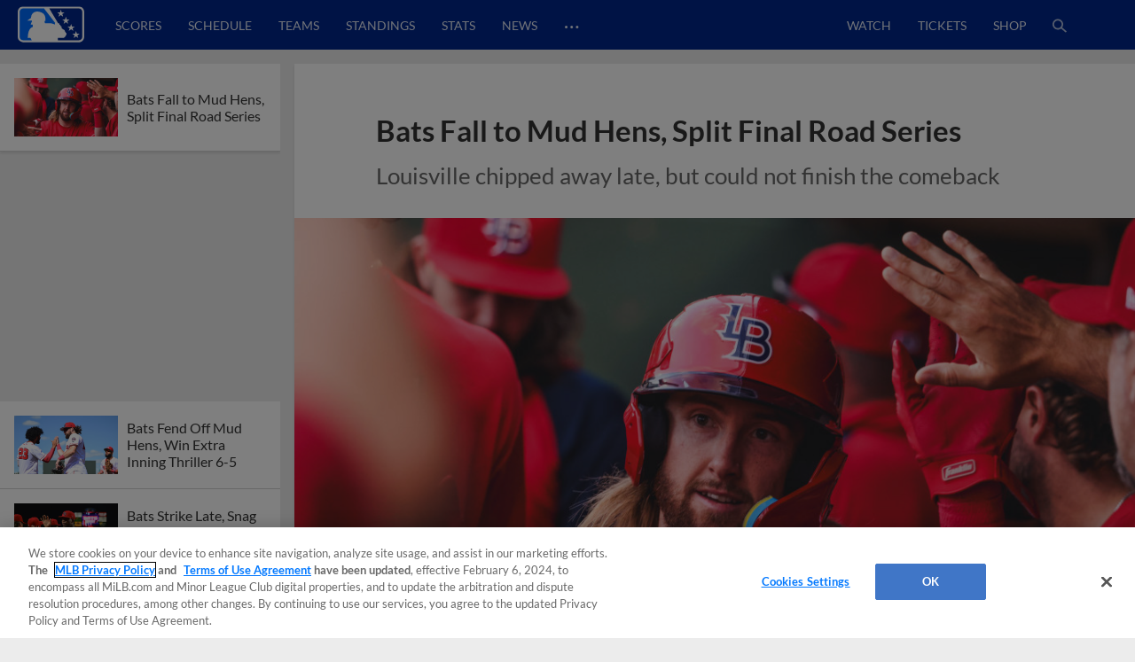

--- FILE ---
content_type: text/html; charset=utf-8
request_url: https://www.milb.com/news/tag/playerid-668723
body_size: 54610
content:
<!DOCTYPE html>
<html lang="en">
<head>
        <title>News | MiLB.com</title>

    <!-- meta meta tag -->
    <meta charset="utf-8"/>
    <meta http-equiv="X-UA-Compatible" content="IE=Edge" />
    <meta http-equiv="content-type" content="text/html; charset=UTF-8"/>
    <meta http-equiv="Cache-Control" content="no-cache"/>
    <meta http-equiv="Pragma" content="no-cache"/>
    <meta http-equiv="Expires" content="-1"/>
    <meta http-equiv="content-language" content="en">
    <meta name="keywords" content="milb.com, www.milb.com, minor league baseball, minor leagues, news, scores, video, standings, schedule, triple a, shop, first pitch, features"/>
    <meta name="page_name" content="Index" />
    <meta name="app-view" content="web" />
    <meta name="section_id" content="news-forge" />
    
    <meta name="page_section" content="News" />
    
    
    
    
    
    
    <meta name="twitter:card" value="summary_large_image">
    
            <meta property="og:title" content="News" />
            <meta itemprop="name" content="News MiLB.com"/>
            <meta name="twitter:title" content="News">
    
    <meta name="viewport" content="width=device-width, initial-scale=1.0, maximum-scale=1.0, user-scalable=no" />
    <meta name="env" content="production" />
    
    <meta property="og:site_name" content="MiLB.com" />
    <meta property="og:type" content="website" />
    
    <meta property="fb:app_id" content="222050774479731" />
    
    <meta name="twitter:site" value="@milb">
    <meta name="twitter:url" content="https://www.milb.com/news/tag/playerid-668723">
    <meta name="twitter:description" content="The Official Site of Minor League Baseball web site includes features, news, rosters, statistics, schedules, teams, live game radio broadcasts, and video clips.">
    
    <meta property="og:image" content="https://img.mlbstatic.com/milb-images/image/upload/t_2x1/t_w1536/milb/ipxhpy6wzgfzbjfgtlzw.jpg" />
    <meta itemprop="image" content="https://img.mlbstatic.com/milb-images/image/upload/t_2x1/t_w1536/milb/ipxhpy6wzgfzbjfgtlzw.jpg" />
    <meta name="twitter:image" content="https://img.mlbstatic.com/milb-images/image/upload/t_2x1/t_w1536/milb/ipxhpy6wzgfzbjfgtlzw.jpg">
    
    <link rel="canonical" href="https://www.milb.com/news/tag/playerid-668723" />
    <meta property="og:url" content="https://www.milb.com/news/tag/playerid-668723" />
    
    <meta name="description" content="The Official Site of Minor League Baseball web site includes features, news, rosters, statistics, schedules, teams, live game radio broadcasts, and video clips." />
    <meta property="og:description" content="The Official Site of Minor League Baseball web site includes features, news, rosters, statistics, schedules, teams, live game radio broadcasts, and video clips." />
    <meta property="description" content="The Official Site of Minor League Baseball web site includes features, news, rosters, statistics, schedules, teams, live game radio broadcasts, and video clips." />
    
    <meta name="build" content="true" />
    
    <meta name="server_url" content="https://www.milb.com" />
    <meta name="service_url" content="" />
    <meta name="suggest_url" content="" />
    <meta name="uistatic_url" content="//builds.mlbstatic.com/milb.com" />
    <meta name="context-url-prefix" content="" />
    <meta name="bamcontent_client_url" content="https://milb.bamcontent.com" />
    <meta name="control_plane_url" content="" />
    <meta name="control_plane_client_token" content="" />
    <meta name="recon_rest" content="https://www.milb.com" />
    <meta name="recon_ws" content="wss://www.milb.com" />
    <meta name="msapplication-config" content="none"/>
    
    <meta name="locale" content="en" />
    <meta name="timezone" content="America/New_York" />
    
    <meta name="siteKey" content="milb">
    
    <meta name="team-id" content="milb">
    
    <meta name="siteName" content="MiLB">
    
    
    <meta name="flipTime" content="10:00" />
    <meta name="flipTimeZoneOffset" content="+00:00" />
    <meta name="serverTime" content="2026-01-17T04:28:48+00:00" />
    
    <meta name="siteCoreBuildPath" content="//builds.mlbstatic.com/milb.com/builds/site-core/" />
    <meta name="siteCoreBuildVersion" content="1766082904535" />
    <meta name="siteCoreLocation" content="//builds.mlbstatic.com/milb.com/builds/site-core/1766082904535" />
    
    <meta name="sectionBuildVersion" content="7b40f9fc0fe335c10cd625d300316d9816a9ffbf_1753807006" />
    
    <meta name="siteAssetsUri" content="undefined/site-core" />
    <meta name="sectionAssetsUri" content="//builds.mlbstatic.com/milb.com/sections/news-forge/builds/7b40f9fc0fe335c10cd625d300316d9816a9ffbf_1753807006" />
    
    <meta name="omniturePageName" content="Index" />
    
    
    <meta name="paywall" content="true"/>
    
    <meta name="apple-mobile-web-app-title" content="MiLB.com">
    <link rel="shortcut icon" href="https://images.ctfassets.net/iiozhi00a8lc/FQFMhkcaWMUaZuBbUjKk7/41b464e7f0302715f99258b73960a78f/milb.png">
    <link rel="apple-touch-icon" href="https://images.ctfassets.net/iiozhi00a8lc/FQFMhkcaWMUaZuBbUjKk7/41b464e7f0302715f99258b73960a78f/milb.png">
    

    <!-- feature flags -->
    <script type="text/javascript">
        const featureFlags = {"useMidfield":false}
    
    	// to check which feature flag we are using
        console.info(`[MiLB Feature Flag] useMidfield: ${featureFlags.useMidfield}`)
    </script>
    <!-- device detection -->
    <!--[if lte IE 9]>
    <script>
        window.location.replace('https://' + window.location.host + '/unsupported');
    </script>
    <![endif]-->
    
    <script>
    !function(a,b){"function"!=typeof define||!define.amd||"undefined"!=typeof bam&&"function"==typeof bam.define?a.deviceBootstrap=b():define("../device",[],b)}(this,function(){function a(a,b){return a&&b?a[b]:a}function b(a){var b=a.split(w).slice(0,3);return a&&b.length<2&&b.push(0),b.join(".")}function c(a){return a=a||navigator.userAgent,D[a]?D[a]:this instanceof c?(D[a]=this,this.userAgent=a,this.is={},this.platform=this.getPlatform(),this.platformVersion=this.getPlatformVersion(),this.browser=this.getBrowser(),this.browserVersion=this.getBrowserVersion(),void(this.formFactor=this.getFormFactor())):new c(a)}var d="(",e=")",f="i",g="|",h="desktop",i="version",j="",k=function(a,b){return new RegExp(a,b||f)},l="iP(?:hone|ad|od)",m="(?:BlackBerry|BB10| RIM )",n="Android",o="Windows",p="WPDesktop",q=o+" Phone",r="Trident(?:.*?Touch(?:.*?Mobile))",s="Linux(?!.*Android)",t="Macintosh",u="CrOS",v=d+"?:"+[t,o,s,u].join(g)+e,w=/[\._]/,x={windowsphone:k(r+g+q+g+p),windows:k(o),ios:k(l),blackberry:k(m),android:k(n),linux:k(s),macintosh:k(t),chromebook:k(u)},y={desktop:/(?:Windows NT(?!.*WPDesktop)(?!.*Xbox))/i,tablet:k(d+["Tablet|iPad","\\sNT.*?"+r,n+"(?!.*Mobi)","silk",m+".*?Tablet","xbox"].join(g)+e),phone:k(d+["Mobi|Mobile","WPDesktop",l,r,m].join(g)+e)},z={tablet:k(d+["Tablet|iPad","\\sNT.*?"+r,n+"(?!.*Mobi)","silk",m+".*?Tablet"].join(g)+e),phone:k(d+["Mobi|Mobile",l,r,m].join(g)+e),desktop:k(v)},A={msie:/msie|iemobile|trident/i,edge:/edge/i,android:/android(?!.+(?:chrome|silk))/i,chrome:/chrome|crios/i,firefox:/firefox/i,opera:/opera(?!.*?mini)\//i,operamini:/opera mini/i,silk:/silk/i,safari:/safari/i},B={webkit:/AppleWebKit/i,gecko:/gecko\//i,trident:/trident/i,edge:/Edge/i},C={desktop:"desktop",other:h,phone:"phone",tablet:"tablet"},D={};return c.prototype={getPlatform:function(){return this.test(x)||h},getPlatformVersion:function(){return b(this.match(k("(?:"+(this.is.blackberry?i:this.platform)+"|"+q+"|OS)[^\\d]+([\\d\\.\\_]+)","ig"),1))},getBrowser:function(){return this.test(B),this.test(A)||h},getFormFactor:function(){var a="";return a=this.is.msie?y:z,C[this.test(a)]||C.other},getBrowserVersion:function(){var a=this.browser,c="[\\/\\s]";return this.is.chrome&&this.is.ios?a="crios":this.is.opera?a=i:this.is.msie&&(a=a+g+"IEMobile"+g+"rv",c="[\\/\\:\\s]"),b(this.match(k("(?:"+a+g+i+")"+c+"([\\d\\.]+)","i"),1))},match:function(b,c){return a(b.exec(this.userAgent),c)||j},test:function(a){var b,c,d,e=this.userAgent;for(b in a)c=a[b].test(e),this.is[b]=this.is[b]||c&&!d,c&&!d&&(d=b);return d}},c});
    
    window.getStartupDeviceTypeString = function() {
        return window.deviceBootstrap().formFactor;
    }
    
    document.querySelector('html').classList.add('device-' + getStartupDeviceTypeString());
    </script>

    <!-- auth -->
    <script src="https://www.mlbstatic.com/mlb.com/vendor/mlb-okta/mlb-okta.js"></script>
    <script>
        (function updateOktaConfig(){
    
            const MiLBOktaIds = ['0oajdy3uad2v1vKej0h7', '0oablr6l1aKpsXjZF356']
    
            // let's clear out previous MiLB okta tokens
            if (MiLBOktaIds.includes(window.mlbOkta.decodeIdToken()?.aud)) {
                window.mlbOkta.getAuthClient().tokenManager.clear();
            }
    
            //okta_config is MLB Okta Services
            window.mlbOkta.updateConfig({"clientId":"0oavywf76hJk3wbqb357","okta":"https://ids.mlb.com","issuer":"https://ids.mlb.com/oauth2/aus1m088yK07noBfh356","redirectUri":"https://www.milb.com/login","entitlementServices":"https://mlbentitlementservices.commerce.mlbinfra.com/entitlements?","profile":"https://profile.mlb.com/api/v1"});
        })();
    </script>

    <!-- CSS -->
    <!-- theme -- css variables -->
    <style data-styled="true" data-styled-version="5.3.11">:root{--contentful-body-background-color:#ECECEC;--contentful-palette-name:milb-base-palette;--contentful-page-container-border-color:#ECECEC;--contentful-header-masthead-background-color:#00278C;--contentful-header-masthead-text-color:#ffffff;--contentful-header-navigation-background-color:#00278C;--contentful-header-navigation-border-color:#006CFF;--contentful-header-navigation-text-color-hover:currentcolor;--contentful-header-navigation-text-color:#fff;--contentful-footer-title-color:#ffffff;--contentful-footer-text-color:#E2E2E2;--contentful-footer-background-color:#00278C;--contentful-footer-border-color:#00278C;--contentful-footer-link-color:#FFFFFF;--contentful-footer-link-color-hover:#fff;--contentful-footer-link-color-active:#fff;--contentful-button-primary-background-color:#00278C;--contentful-button-primary-background-color-hover:lighten;--contentful-button-primary-text-color:#ffffff;--contentful-button-primary-text-color-hover:#ffffff;--contentful-button-spotlight-background-color:#006CFF;--contentful-button-spotlight-background-color-hover:lighten;--contentful-button-spotlight-text-color:#ffffff;--contentful-button-spotlight-text-color-hover:#ffffff;--contentful-table-header-background-color:#00278C;--contentful-table-row-background-color:#ffffff;--contentful-table-text-color:#333333;--contentful-organism-section-title-color:#231F20;--contentful-organism-title-color:#333333;--contentful-organism-text-color:#333333;--contentful-organism-tag-background-color:#00278C;--contentful-organism-tag-text-color:#ffffff;--contentful-organism-background-color:#ffffff;--contentful-organism-border-color:#ececec;--contentful-organism-link-color:#333333;--contentful-organism-link-color-hover:#006CFF;--contentful-organism-link-text-decoration:none;--contentful-organism-link-color-active:#004CDD;--contentful-organism-scrim-title-color:#ffffff;--contentful-organism-scrim-text-color:#ffffff;--contentful-organism-scrim-tag-color:#ffffff;--contentful-organism-scrim-background-color:#00278C;--contentful-organism-scrim-background-color-hover:lighten;--contentful-organism-scrim-border-color:#ececec;--contentful-organism-scrim-link-color:#ececec;--contentful-organism-scrim-link-color-hover:#000000;--contentful-organism-content-heading-lined-text-color:null;--contentful-organism-content-heading-secondary-border-color:#df4601;--contentful-organism-content-heading-primary-border-color:#000000;--contentful-organism-sidekick-background-color:#333333;--contentful-organism-jumbotron-title-color:#333333;--contentful-typename:Palette;--contentful-page-container-background-color:#e2e2e2;}/*!sc*/
    data-styled.g82[id="sc-global-iwoXxM1"]{content:"sc-global-iwoXxM1,"}/*!sc*/
    </style>
    <!-- end theme -- css variables -->
    
    
            <link rel="stylesheet" href="//prod-aws.milbstatic.com/style/en/milb-global-properties-milb-background-skins-milb-base-palette.css">
    
    <link rel="stylesheet" href="//builds.mlbstatic.com/milb.com/builds/site-core/1766082904535/styles/site.css">
    
    
    <link rel="stylesheet" href="//builds.mlbstatic.com/milb.com/sections/news-forge/builds/7b40f9fc0fe335c10cd625d300316d9816a9ffbf_1753807006/styles/index.css">

    <!-- start: styled-components from @milb/vsm-components -->
    <style data-styled="true" data-styled-version="5.3.11">.dqcbuA{height:1em;width:1em;vertical-align:bottom;}/*!sc*/
.dqcbuA *{fill:currentColor;}/*!sc*/
.dqcbuA.p-icon--sm{height:1.5rem;width:1.5rem;}/*!sc*/
.dqcbuA.p-icon--md{height:2rem;width:2rem;}/*!sc*/
.dqcbuA.p-icon--lg{height:3rem;width:3rem;}/*!sc*/
data-styled.g1[id="styles__IconContainer-sc-172tajy-0"]{content:"dqcbuA,"}/*!sc*/
.dTqUYl img{object-fit:cover;height:100%;}/*!sc*/
.dTqUYl .p-image__image[data-aspect-ratio] a > *{display:block;height:100%;left:0px;position:absolute;top:0px;width:100%;}/*!sc*/
.dTqUYl .p-image__image[data-aspect-ratio] a img{object-fit:cover;height:100%;}/*!sc*/
.dTqUYl .p-image__image[data-raw-aspect-ratio="raw"] img{display:block;width:100%;}/*!sc*/
data-styled.g2[id="styles__ImageContainer-sc-cboeeq-0"]{content:"dTqUYl,"}/*!sc*/
.dUSPFK.p-image__image[data-aspect-ratio]{background-color:#ECECEC;background-image:url("https://www.mlbstatic.com/team-logos/image-placeholders/milb.svg");background-position:center;background-repeat:no-repeat;background-size:cover;display:block;max-width:100%;overflow:hidden;position:relative;}/*!sc*/
.dUSPFK.p-image__image[data-aspect-ratio]:before{content:"";display:block;padding-top:56.25%;}/*!sc*/
data-styled.g3[id="styles__ImageContainerInner-sc-cboeeq-1"]{content:"dUSPFK,"}/*!sc*/
.gtwUTy svg{height:35px;vertical-align:middle;width:35px;}/*!sc*/
.gtwUTy svg *{fill:#FFFFFF;}/*!sc*/
data-styled.g81[id="styles__ProfileIconContainer-sc-1ugrqyj-0"]{content:"gtwUTy,"}/*!sc*/
</style>
    <!-- end: styled-components from @milb/vsm-components -->

    <!-- i18n dictionary-->
        <script type="text/javascript">
         (function(){
            window.i18n_dictionary = {"date_sunday":"Sunday","date_monday":"Monday","date_tuesday":"Tuesday","date_wednesday":"Wednesday","date_thursday":"Thursday","date_friday":"Friday","date_saturday":"Saturday","date_sunday_abbrev":"sun","date_monday_abbrev":"mon","date_tuesday_abbrev":"tue","date_wednesday_abbrev":"wed","date_thursday_abbrev":"thu","date_friday_abbrev":"fri","date_saturday_abbrev":"sat","date_january":"January","date_january_abbrev":"jan","date_february":"February","date_february_abbrev":"feb","date_march":"March","date_march_abbrev":"mar","date_april":"April","date_april_abbrev":"apr","date_may":"May","date_may_abbrev":"may","date_june":"June","date_june_abbrev":"jun","date_july":"July","date_july_abbrev":"jul","date_august":"August","date_august_abbrev":"aug","date_september":"September","date_september_abbrev":"sep","date_october":"October","date_october_abbrev":"oct","date_november":"November","date_november_abbrev":"nov","date_december":"December","date_december_abbrev":"dec","game_at_one_team":"@","versus_abbrev":"vs","tickets_buy":"Buy Tickets","tvBroadcastersLabel":"TV","radioBroadcastersLabel":"Radio","watchLinkLabel":"Watch","watchLiveLinkLabel":"Watch Live","wrapLinkLabel":"Wrap","schedule_label":"Schedule","completed_game_header":"Completed Games","schedule_completedgames":"Completed Games","schedule_message_nogames":"No games are scheduled for the dates you selected","schedule_tooltip_grid":"Grid View","schedule_tooltip_list":"List Views","schedule_tooltip_fullseason":"Full Season View","schedule_tooltip_printable":"Printable Schedule","schedule_tooltip_addtocal":"Add to Calendar","schedule_message_timezone":"All times {{timezonename}} and subject to change","schedule_subject_to_change":"Subject To Change","schedule_promotions":"Promotions","schedule_splitsquad_abbrev":"(SS)","club_schedule_no_gamesfound":"Subject to Change","schedule_all_promos":"View All Promotions","view_full_season_with_current_filters":"No games match the filters selected. Click here to <a href=\\\"#\\\">reset the filters</a>.","schedule_gamelocation_home":"Home","schedule_gamelocation_away":"Away","season_type_spring":"Spring Training","season_type_regularseason":"Regular Season","season_type_exhibition":"Exhibition","season_type_postseason":"Postseason","special_events":"Special Events","schedule_completed":"Completed","schedule_sponsor_flight":"Flight","schedule_sponsor_hotel":"Hotel","schedule_ticket_away_warning":"You have selected an away game. Tickets for this game will be purchased from the home club. Do you wish to continue?","continue":"Continue","schedule_more_info":"More Info >>","club_schedule_filters":"Filters","btn_clear_filters":"Clear","game_status_postponed_abbrev":"PPD","milbtvLinkLabel":"MiLB.TV","boxscoreLinkLabel":"boxscore","ticketsLinkLabel":"tickets","gamedayLinkLabel":"gameday","audioLinkLabel":"audio","winnerLabel":"winner","loserLabel":"loser","saveLabel":"save","headerLabel":"Schedule","schedule_header":"Schedule","schedule_if_necessary":"*if necessary","time_zone_eastern_short":"Eastern","time_zone_central_short":"Central","time_zone_pacific_short":"Pacific","time_zone_mountain_short":"Mountain","time_zone_atlantic_short":"Atlantic","time_zone_atlanticstandard_short":"Atlantic","time_zone_venezuelan_short":"Venezuelan","time_zone_mountainarizona_short":"Mountain Standard","schedule_promotion":"Promotion","schedule_seo_page_description":"The Official Site of Minor League Baseball including probable pitchers, Gameday, ticket and postseason information.","boxscoreLinkLabel_clubschedule":"Box Score","ticketsLinkLabel_clubschedule":"Buy Tickets","gamedayLinkLabel_clubschedule":"Gameday","audioLinkLabel_clubschedule":"Audio","milbtvLinkLabel_clubschedule":"MiLB.TV","milbtvLinkLabel_Accesibility_clubschedule":"Em Eye Elle Bee Tee Vee","audioLinkLabel_Accesibility_clubschedule":"Em Eye Elle Bee Audio","schedule_game_starts_at":"Game starts at {{gametime}}","schedule_probable_starter_is":"{{awayTeam}} probable starter is {{awayPitcher}}. {{homeTeam}} probable starter is {{homePitcher}}","schedule_is_batting_against":"{{currentBatter}} is batting against {{currentPitcher}}","button_video_watch_highlight":"Watch highlights","schedule_pitcher_save":"Save","schedule_starting_pitcher":"Starting Pitcher"};
            window.i18n_dictionary.__  = function __(key, fallBackText){
               return this[key] ? this[key] : (fallBackText || '');
            };
         }());
        </script>
    <!-- paths to servers-->
    <script type="text/javascript">
     (function(){
        window.server_path = {"asset_server":"https://secure.milb.com","authentication":{"okta_css":"https://www.mlbstatic.com/mlb.com/vendor/mlb-okta/css/okta-sign-in.min.css","okta_theme_css":"https://www.mlbstatic.com/mlb.com/vendor/mlb-okta/css/okta-widget.css","okta_script":"https://www.mlbstatic.com/mlb.com/vendor/mlb-okta/mlb-okta.js"},"cms_data":{"server":"https://s3.amazonaws.com","client":"https://s3.amazonaws.com","app_geo_directory":"/cms-milb-app-content-prod"},"cms_data_cname":{"server":"http://milb.bamcontent.com","client":"https://milb.bamcontent.com"},"cms_page_building_data":{"lambda":"http://pagebuilder.milb.com/prod/v2/","server":"http://milb.bamcontent.com","client":"https://milb.bamcontent.com","app_geo_directory":"/milb"},"cms_dapi":{"server":"https://dapi-milb.mlbinfra.com/v2/content","client":"https://dapi-milb.mlbinfra.com/v2/content"},"cms_vsm":{"server":"https://feen-milb.mlbinfra.com/cms/api/public","client":"https://feen-milb.mlbinfra.com/cms/api/public"},"cms_graphql":"https://graphql.cms.mlbinfra.com/graphql","control_plane":{"url":"","client_token":""},"data_graph":"https://data-graph.mlb.com/graphql","game_data":{"server":"http://statsapi.mlb.com","client":"https://statsapi.mlb.com","siteCode":"milb"},"legacy_server":"http://www.milb.com","live_fyre":{"livefyre_sitename":"milb.fyre.co","livefyre_countjs":"https://zor.livefyre.com/wjs/v1.0/javascripts/CommentCount.js","livefyre_siteId":"347758"},"mlb_dapi":{"server":"https://dapi.mlbinfra.com/v2/content","client":"https://dapi.mlbinfra.com/v2/content"},"mlb_okta_config":{"clientId":"0oavywf76hJk3wbqb357","okta":"https://ids.mlb.com","issuer":"https://ids.mlb.com/oauth2/aus1m088yK07noBfh356","redirectUri":"https://www.milb.com/login","entitlementServices":"https://mlbentitlementservices.commerce.mlbinfra.com/entitlements?","profile":"https://profile.mlb.com/api/v1"},"mlbstatic":"https://www.mlbstatic.com","recon_rest":"https://www.milb.com","recon_ws":"wss://www.milb.com","sdk":{"clientId":"sandbox","clientApiKey":"","environment":"prod","debugEnabled":false},"search":{"server":"https://search-api.milb.com","client":"https://search-api.milb.com","app_geo_directory":"milb_global"},"server":"https://www.milb.com","stitch":"https://milb.stitch.mlbinfra.com","ticketing_client":{"server":"http://www.ticketing-client.com","client":"https://www.ticketing-client.com"},"uistatic":"//builds.mlbstatic.com/milb.com","uistatic_basesite":{"server":"//builds.mlbstatic.com/milb.com","site_core":"milb.com/builds/site-core","site_core_config":"configs/site-core-config.json","site_core_patterns":"src/patterns.zip"},"uistatic_clubcss":"//prod-aws.milbstatic.com"};
     }());
    </script>

        <script type="text/javascript">
         (function(){
            window.sid = "milb";
            window.MilbUtils = {"teamIdToSlugMap":{"102":"round-rock","103":"lake-elsinore","104":"jackson","105":"sacramento","106":"erie","233":"charleston","234":"durham","235":"memphis","237":"midland","238":"oklahoma-city","247":"birmingham","249":"wilson","259":"fresno","260":"tulsa","279":"palm-beach","342":"albuquerque","400":"las-vegas","401":"inland-empire","402":"akron","403":"everett","413":"greeneville","414":"salem","416":"louisville","418":"chesapeake","419":"hillsboro","420":"burlington-bees","421":"montgomery","422":"buffalo","424":"dunedin","425":"pulaski","426":"wilmington","427":"jersey-shore","428":"greenville","429":"danville","430":"mississippi","431":"gwinnett","432":"rome","434":"leon","435":"vancouver","436":"fredericksburg","437":"lake-county","438":"johnson-city","440":"springfield","442":"tabasco","443":"peoria","444":"idaho-falls","445":"columbus","446":"kane-county","447":"union-laguna","448":"hickory","449":"williamsport","450":"daytona","451":"iowa","452":"altoona","453":"brooklyn","455":"princeton","456":"great-lakes","458":"auburn","459":"dayton","460":"tri-city-dust-devils","461":"eugene","462":"vermont","463":"new-hampshire","476":"san-jose","477":"greensboro","478":"augusta","479":"jupiter","480":"boise","481":"lynchburg","482":"corpus-christi","483":"burlington","484":"indianapolis","485":"down-east","486":"spokane","487":"kannapolis","491":"lancaster","492":"cedar-rapids","493":"frederick","494":"charlotte-knights","495":"lexington","496":"yucatan","498":"chattanooga","499":"lansing","500":"clinton","502":"saltillo","503":"florida","505":"binghamton","506":"kingsport","507":"st-lucie","509":"fort-myers","510":"san-antonio","511":"batavia","512":"toledo","513":"billings","516":"visalia","517":"bluefield","518":"missoula","519":"orem","520":"puebla","521":"myrtle-beach","522":"reading","523":"campeche","524":"stockton","525":"west-virginia-power","526":"rancho-cucamonga","528":"aguascalientes","529":"tacoma","530":"ogden","531":"scranton-wb","532":"mexico","533":"worcester","534":"rochester","536":"dos-laredos","537":"hudson-valley","538":"hartford","540":"frisco","541":"omaha","545":"mahoning-valley","546":"portland","547":"harrisburg","548":"delmarva","550":"south-bend","551":"rocky-mountain","552":"syracuse","553":"knoxville","554":"beloit","556":"nashville","557":"bristol","558":"lowell","559":"rocket-city","560":"norte","561":"salt-lake","562":"monterrey","563":"hagerstown","564":"jacksonville","565":"quad-cities","566":"clearwater","567":"trenton","568":"norfolk","569":"quintana-roo","570":"lakeland","571":"norwich","572":"wisconsin","573":"asheville","574":"arkansas","576":"elizabethton","577":"tri-city-valleycats","578":"salem-keizer","579":"oaxaca","580":"winston-salem","581":"great-falls","582":"west-michigan","584":"fort-wayne","586":"staten-island","587":"tampa","1174":"state-college","1350":"northwest-arkansas","1410":"lehigh-valley","1956":"somerset","1960":"st-paul","2310":"reno","2498":"bowling-green","2730":"charlotte-stone-crabs","3390":"bradenton","3410":"richmond","3705":"columbia","3712":"fayetteville","3898":"wichita","4124":"pensacola","4364":"grand-junction","4444":"durango","4904":"el-paso","5010":"tijuana","5015":"biloxi","5020":"west-virginia","5368":"amarillo","5428":"pawtucket","5434":"sugar-land","6324":"hub-city","6325":"columbus-clingstones","6482":"ontario","milb":"milb"},"leagueIdToSlugMap":{"109":"texas","110":"california","111":"southern","112":"pacific-coast","113":"eastern","116":"south-atlantic","117":"international","118":"midwest","119":"arizona-fall","120":"appalachian","121":"arizona-complex","122":"carolina-league","123":"florida-state","124":"florida-complex","125":"mexican","126":"northwest","127":"new-york-penn","128":"pioneer","130":"dominican-summer","5536":"mlb-draft-league"}};
            window.team_info = [{"slug":"toledo","id":512,"name":"Toledo Mud Hens","abbreviation":"TOL","teamName":"Mud Hens","league":{"id":117,"name":"International League"},"division":{"id":221,"name":"International League West"},"sport":{"id":11,"name":"Triple-A"},"record":{"clinched":false},"parentOrgName":"Detroit Tigers","parentOrgId":116,"active":true},{"slug":"billings","id":513,"name":"Billings Mustangs","abbreviation":"BIL","teamName":"Mustangs","league":{"id":128,"name":"Pioneer League"},"sport":{"id":23,"name":"Independent Leagues"},"parentOrgName":"Office of the Commissioner","parentOrgId":11,"active":true},{"id":515,"name":"Modesto Roadsters","abbreviation":"MOD","teamName":"Roadsters","league":{"id":128,"name":"Pioneer League"},"sport":{"id":23,"name":"Independent Leagues"},"record":{"clinched":false},"parentOrgName":"Office of the Commissioner","parentOrgId":11,"active":true},{"slug":"visalia","id":516,"name":"Visalia Rawhide","abbreviation":"VIS","teamName":"Rawhide","league":{"id":110,"name":"California League"},"division":{"id":208,"name":"California League North"},"sport":{"id":14,"name":"Single-A"},"record":{"clinched":false},"parentOrgName":"Arizona Diamondbacks","parentOrgId":109,"active":true},{"slug":"missoula","id":518,"name":"Missoula PaddleHeads","abbreviation":"MIS","teamName":"PaddleHeads","league":{"id":128,"name":"Pioneer League"},"sport":{"id":23,"name":"Independent Leagues"},"parentOrgName":"Office of the Commissioner","parentOrgId":11,"active":true},{"slug":"puebla","id":520,"name":"Pericos de Puebla","abbreviation":"PUE","teamName":"Pericos","league":{"id":125,"name":"Mexican League"},"division":{"id":223,"name":"Mexican League Sur"},"sport":{"id":23,"name":"Independent Leagues"},"record":{"clinched":false},"parentOrgName":"Office of the Commissioner","parentOrgId":11,"active":true},{"slug":"myrtle-beach","id":521,"name":"Myrtle Beach Pelicans","abbreviation":"MB","teamName":"Pelicans","league":{"id":122,"name":"Carolina League"},"division":{"id":211,"name":"Carolina League South"},"sport":{"id":14,"name":"Single-A"},"record":{"clinched":false},"parentOrgName":"Chicago Cubs","parentOrgId":112,"active":true},{"slug":"reading","id":522,"name":"Reading Fightin Phils","abbreviation":"REA","teamName":"Fightin Phils","league":{"id":113,"name":"Eastern League"},"division":{"id":212,"name":"Eastern League Northeast"},"sport":{"id":12,"name":"Double-A"},"record":{"clinched":false},"parentOrgName":"Philadelphia Phillies","parentOrgId":143,"active":true},{"slug":"campeche","id":523,"name":"Piratas de Campeche","abbreviation":"CAM","teamName":"Piratas","league":{"id":125,"name":"Mexican League"},"division":{"id":223,"name":"Mexican League Sur"},"sport":{"id":23,"name":"Independent Leagues"},"record":{"clinched":false},"parentOrgName":"Office of the Commissioner","parentOrgId":11,"active":true},{"slug":"stockton","id":524,"name":"Stockton Ports","abbreviation":"STK","teamName":"Ports","league":{"id":110,"name":"California League"},"division":{"id":208,"name":"California League North"},"sport":{"id":14,"name":"Single-A"},"record":{"clinched":false},"parentOrgName":"Athletics","parentOrgId":133,"active":true},{"slug":"west-virginia-power","id":525,"name":"Charleston Dirty Birds","abbreviation":"CWV","teamName":"Dirty Birds","league":{"id":436,"name":"Atlantic League"},"division":{"id":5436,"name":"South Division"},"sport":{"id":23,"name":"Independent Leagues"},"record":{"clinched":false},"parentOrgName":"Office of the Commissioner","parentOrgId":11,"active":true},{"slug":"rancho-cucamonga","id":526,"name":"Rancho Cucamonga Quakes","abbreviation":"RC","teamName":"Quakes","league":{"id":110,"name":"California League"},"division":{"id":209,"name":"California League South"},"sport":{"id":14,"name":"Single-A"},"record":{"clinched":true},"parentOrgName":"Los Angeles Angels","parentOrgId":108,"active":true},{"id":527,"name":"Salt River Rafters","abbreviation":"SRR","teamName":"Rafters","league":{"id":119,"name":"Arizona Fall League"},"sport":{"id":17,"name":"Winter Leagues"},"record":{"clinched":false},"parentOrgName":"Office of the Commissioner","parentOrgId":11,"active":true},{"slug":"aguascalientes","id":528,"name":"Rieleros de Aguascalientes","abbreviation":"AGS","teamName":"Rieleros","league":{"id":125,"name":"Mexican League"},"division":{"id":222,"name":"Mexican League Norte"},"sport":{"id":23,"name":"Independent Leagues"},"record":{"clinched":false},"parentOrgName":"Office of the Commissioner","parentOrgId":11,"active":true},{"slug":"tacoma","id":529,"name":"Tacoma Rainiers","abbreviation":"TAC","teamName":"Rainiers","league":{"id":112,"name":"Pacific Coast League"},"division":{"id":231,"name":"Pacific Coast League West"},"sport":{"id":11,"name":"Triple-A"},"record":{"clinched":false},"parentOrgName":"Seattle Mariners","parentOrgId":136,"active":true},{"slug":"ogden","id":530,"name":"Ogden Raptors","abbreviation":"OGD","teamName":"Raptors","league":{"id":128,"name":"Pioneer League"},"sport":{"id":23,"name":"Independent Leagues"},"parentOrgName":"Office of the Commissioner","parentOrgId":11,"active":true},{"slug":"scranton-wb","id":531,"name":"Scranton/Wilkes-Barre RailRiders","abbreviation":"SWB","teamName":"RailRiders","league":{"id":117,"name":"International League"},"division":{"id":219,"name":"International League East"},"sport":{"id":11,"name":"Triple-A"},"record":{"clinched":false},"parentOrgName":"New York Yankees","parentOrgId":147,"active":true},{"slug":"mexico","id":532,"name":"Diablos Rojos del Mexico","abbreviation":"MEX","teamName":"Diablos Rojos","league":{"id":125,"name":"Mexican League"},"division":{"id":223,"name":"Mexican League Sur"},"sport":{"id":23,"name":"Independent Leagues"},"record":{"clinched":true},"parentOrgName":"Office of the Commissioner","parentOrgId":11,"active":true},{"slug":"worcester","id":533,"name":"Worcester Red Sox","abbreviation":"WOR","teamName":"Red Sox","league":{"id":117,"name":"International League"},"division":{"id":219,"name":"International League East"},"sport":{"id":11,"name":"Triple-A"},"record":{"clinched":false},"parentOrgName":"Boston Red Sox","parentOrgId":111,"active":true},{"slug":"rochester","id":534,"name":"Rochester Red Wings","abbreviation":"ROC","teamName":"Red Wings","league":{"id":117,"name":"International League"},"division":{"id":219,"name":"International League East"},"sport":{"id":11,"name":"Triple-A"},"record":{"clinched":false},"parentOrgName":"Washington Nationals","parentOrgId":120,"active":true},{"slug":"dos-laredos","id":536,"name":"Tecos de los Dos Laredos","abbreviation":"LAR","teamName":"Tecos","league":{"id":125,"name":"Mexican League"},"division":{"id":222,"name":"Mexican League Norte"},"sport":{"id":23,"name":"Independent Leagues"},"record":{"clinched":true},"parentOrgName":"Office of the Commissioner","parentOrgId":11,"active":true},{"slug":"hudson-valley","id":537,"name":"Hudson Valley Renegades","abbreviation":"HV","teamName":"Renegades","league":{"id":116,"name":"South Atlantic League"},"division":{"id":237,"name":"South Atlantic League North"},"sport":{"id":13,"name":"High-A"},"record":{"clinched":false},"parentOrgName":"New York Yankees","parentOrgId":147,"active":true},{"slug":"hartford","id":538,"name":"Hartford Yard Goats","abbreviation":"HFD","teamName":"Yard Goats","league":{"id":113,"name":"Eastern League"},"division":{"id":212,"name":"Eastern League Northeast"},"sport":{"id":12,"name":"Double-A"},"record":{"clinched":false},"parentOrgName":"Colorado Rockies","parentOrgId":115,"active":true},{"slug":"frisco","id":540,"name":"Frisco RoughRiders","abbreviation":"FRI","teamName":"RoughRiders","league":{"id":109,"name":"Texas League"},"division":{"id":242,"name":"Texas League South"},"sport":{"id":12,"name":"Double-A"},"record":{"clinched":true},"parentOrgName":"Texas Rangers","parentOrgId":140,"active":true},{"slug":"pensacola","id":4124,"name":"Pensacola Blue Wahoos","abbreviation":"PNS","teamName":"Blue Wahoos","league":{"id":111,"name":"Southern League"},"division":{"id":240,"name":"Southern League South"},"sport":{"id":12,"name":"Double-A"},"record":{"clinched":false},"parentOrgName":"Miami Marlins","parentOrgId":146,"active":true},{"slug":"omaha","id":541,"name":"Omaha Storm Chasers","abbreviation":"OMA","teamName":"Storm Chasers","league":{"id":117,"name":"International League"},"division":{"id":221,"name":"International League West"},"sport":{"id":11,"name":"Triple-A"},"record":{"clinched":false},"parentOrgName":"Kansas City Royals","parentOrgId":118,"active":true},{"id":542,"name":"Surprise Saguaros","abbreviation":"SUR","teamName":"Saguaros","league":{"id":119,"name":"Arizona Fall League"},"sport":{"id":17,"name":"Winter Leagues"},"record":{"clinched":false},"parentOrgName":"Office of the Commissioner","parentOrgId":11,"active":true},{"id":544,"name":"Scottsdale Scorpions","abbreviation":"SCO","teamName":"Scorpions","league":{"id":119,"name":"Arizona Fall League"},"sport":{"id":17,"name":"Winter Leagues"},"record":{"clinched":false},"parentOrgName":"Office of the Commissioner","parentOrgId":11,"active":true},{"slug":"portland","id":546,"name":"Portland Sea Dogs","abbreviation":"POR","teamName":"Sea Dogs","league":{"id":113,"name":"Eastern League"},"division":{"id":212,"name":"Eastern League Northeast"},"sport":{"id":12,"name":"Double-A"},"record":{"clinched":false},"parentOrgName":"Boston Red Sox","parentOrgId":111,"active":true},{"slug":"harrisburg","id":547,"name":"Harrisburg Senators","abbreviation":"HBG","teamName":"Senators","league":{"id":113,"name":"Eastern League"},"division":{"id":213,"name":"Eastern League Southwest"},"sport":{"id":12,"name":"Double-A"},"record":{"clinched":false},"parentOrgName":"Washington Nationals","parentOrgId":120,"active":true},{"slug":"delmarva","id":548,"name":"Delmarva Shorebirds","abbreviation":"DEL","teamName":"Shorebirds","league":{"id":122,"name":"Carolina League"},"division":{"id":210,"name":"Carolina League North"},"sport":{"id":14,"name":"Single-A"},"record":{"clinched":false},"parentOrgName":"Baltimore Orioles","parentOrgId":110,"active":true},{"slug":"south-bend","id":550,"name":"South Bend Cubs","abbreviation":"SB","teamName":"Cubs","league":{"id":118,"name":"Midwest League"},"division":{"id":225,"name":"Midwest League West"},"sport":{"id":13,"name":"High-A"},"record":{"clinched":false},"parentOrgName":"Chicago Cubs","parentOrgId":112,"active":true},{"slug":"rocky-mountain","id":551,"name":"Rocky Mountain Vibes","abbreviation":"RMV","teamName":"Vibes","league":{"id":128,"name":"Pioneer League"},"division":{"id":236,"name":"Pioneer League South"},"sport":{"id":23,"name":"Independent Leagues"},"parentOrgName":"Office of the Commissioner","parentOrgId":11,"active":true},{"slug":"syracuse","id":552,"name":"Syracuse Mets","abbreviation":"SYR","teamName":"Mets","league":{"id":117,"name":"International League"},"division":{"id":219,"name":"International League East"},"sport":{"id":11,"name":"Triple-A"},"record":{"clinched":false},"parentOrgName":"New York Mets","parentOrgId":121,"active":true},{"slug":"knoxville","id":553,"name":"Knoxville Smokies","abbreviation":"KNX","teamName":"Smokies","league":{"id":111,"name":"Southern League"},"division":{"id":239,"name":"Southern League North"},"sport":{"id":12,"name":"Double-A"},"record":{"clinched":false},"parentOrgName":"Chicago Cubs","parentOrgId":112,"active":true},{"slug":"beloit","id":554,"name":"Beloit Sky Carp","abbreviation":"BEL","teamName":"Sky Carp","league":{"id":118,"name":"Midwest League"},"division":{"id":225,"name":"Midwest League West"},"sport":{"id":13,"name":"High-A"},"record":{"clinched":false},"parentOrgName":"Miami Marlins","parentOrgId":146,"active":true},{"id":555,"name":"Mesa Solar Sox","abbreviation":"MSS","teamName":"Solar Sox","league":{"id":119,"name":"Arizona Fall League"},"sport":{"id":17,"name":"Winter Leagues"},"record":{"clinched":false},"parentOrgName":"Office of the Commissioner","parentOrgId":11,"active":true},{"slug":"nashville","id":556,"name":"Nashville Sounds","abbreviation":"NAS","teamName":"Sounds","league":{"id":117,"name":"International League"},"division":{"id":221,"name":"International League West"},"sport":{"id":11,"name":"Triple-A"},"record":{"clinched":false},"parentOrgName":"Milwaukee Brewers","parentOrgId":158,"active":true},{"slug":"lowell","id":558,"name":"Lowell Spinners","abbreviation":"LOW","teamName":"Spinners","league":{"id":127,"name":"New York-Penn League"},"division":{"id":230,"name":"New York-Penn League Stedler"},"sport":{"id":15,"name":"Class A Short Season"},"parentOrgName":"Boston Red Sox","parentOrgId":111,"active":true},{"slug":"rocket-city","id":559,"name":"Rocket City Trash Pandas","abbreviation":"RCT","teamName":"Trash Pandas","league":{"id":111,"name":"Southern League"},"division":{"id":239,"name":"Southern League North"},"sport":{"id":12,"name":"Double-A"},"record":{"clinched":false},"parentOrgName":"Los Angeles Angels","parentOrgId":108,"active":true},{"slug":"norte","id":560,"name":"Acereros del Norte","abbreviation":"MVA","teamName":"Acereros","league":{"id":125,"name":"Mexican League"},"division":{"id":222,"name":"Mexican League Norte"},"sport":{"id":23,"name":"Independent Leagues"},"record":{"clinched":true},"parentOrgName":"Office of the Commissioner","parentOrgId":11,"active":true},{"slug":"salt-lake","id":561,"name":"Salt Lake Bees","abbreviation":"SL","teamName":"Bees","league":{"id":112,"name":"Pacific Coast League"},"division":{"id":231,"name":"Pacific Coast League West"},"sport":{"id":11,"name":"Triple-A"},"record":{"clinched":false},"parentOrgName":"Los Angeles Angels","parentOrgId":108,"active":true},{"slug":"monterrey","id":562,"name":"Sultanes de Monterrey","abbreviation":"MTY","teamName":"Sultanes","league":{"id":125,"name":"Mexican League"},"division":{"id":222,"name":"Mexican League Norte"},"sport":{"id":23,"name":"Independent Leagues"},"record":{"clinched":true},"parentOrgName":"Office of the Commissioner","parentOrgId":11,"active":true},{"slug":"jacksonville","id":564,"name":"Jacksonville Jumbo Shrimp","abbreviation":"JAX","teamName":"Jumbo Shrimp","league":{"id":117,"name":"International League"},"division":{"id":219,"name":"International League East"},"sport":{"id":11,"name":"Triple-A"},"record":{"clinched":false},"parentOrgName":"Miami Marlins","parentOrgId":146,"active":true},{"slug":"quad-cities","id":565,"name":"Quad Cities River Bandits","abbreviation":"QC","teamName":"River Bandits","league":{"id":118,"name":"Midwest League"},"division":{"id":225,"name":"Midwest League West"},"sport":{"id":13,"name":"High-A"},"record":{"clinched":true},"parentOrgName":"Kansas City Royals","parentOrgId":118,"active":true},{"id":2101,"name":"DSL Brewers Gold","abbreviation":"D-BWG","teamName":"DSL Brewers Gold","league":{"id":130,"name":"Dominican Summer League"},"division":{"id":247,"name":"Dominican Summer League Central"},"sport":{"id":16,"name":"Rookie"},"record":{"clinched":false},"parentOrgName":"Milwaukee Brewers","parentOrgId":158,"active":true},{"slug":"clearwater","id":566,"name":"Clearwater Threshers","abbreviation":"CLR","teamName":"Threshers","league":{"id":123,"name":"Florida State League"},"division":{"id":215,"name":"Florida State League West"},"sport":{"id":14,"name":"Single-A"},"record":{"clinched":true},"parentOrgName":"Philadelphia Phillies","parentOrgId":143,"active":true},{"slug":"norfolk","id":568,"name":"Norfolk Tides","abbreviation":"NOR","teamName":"Tides","league":{"id":117,"name":"International League"},"division":{"id":219,"name":"International League East"},"sport":{"id":11,"name":"Triple-A"},"record":{"clinched":false},"parentOrgName":"Baltimore Orioles","parentOrgId":110,"active":true},{"slug":"quintana-roo","id":569,"name":"Tigres de Quintana Roo","abbreviation":"TIG","teamName":"Tigres","league":{"id":125,"name":"Mexican League"},"division":{"id":223,"name":"Mexican League Sur"},"sport":{"id":23,"name":"Independent Leagues"},"record":{"clinched":false},"parentOrgName":"Office of the Commissioner","parentOrgId":11,"active":true},{"id":3130,"name":"DSL Orioles Orange","abbreviation":"D-ORO","teamName":"DSL Orioles Orange","league":{"id":130,"name":"Dominican Summer League"},"division":{"id":247,"name":"Dominican Summer League Central"},"sport":{"id":16,"name":"Rookie"},"record":{"clinched":false},"parentOrgName":"Baltimore Orioles","parentOrgId":110,"active":true},{"slug":"lakeland","id":570,"name":"Lakeland Flying Tigers","abbreviation":"LAK","teamName":"Flying Tigers","league":{"id":123,"name":"Florida State League"},"division":{"id":215,"name":"Florida State League West"},"sport":{"id":14,"name":"Single-A"},"record":{"clinched":true},"parentOrgName":"Detroit Tigers","parentOrgId":116,"active":true},{"slug":"norwich","id":571,"name":"Norwich Sea Unicorns","abbreviation":"NOR","teamName":"Sea Unicorns","league":{"id":127,"name":"New York-Penn League"},"division":{"id":230,"name":"New York-Penn League Stedler"},"sport":{"id":15,"name":"Class A Short Season"},"parentOrgName":"Detroit Tigers","parentOrgId":116,"active":true},{"slug":"wisconsin","id":572,"name":"Wisconsin Timber Rattlers","abbreviation":"WIS","teamName":"Timber Rattlers","league":{"id":118,"name":"Midwest League"},"division":{"id":225,"name":"Midwest League West"},"sport":{"id":13,"name":"High-A"},"record":{"clinched":false},"parentOrgName":"Milwaukee Brewers","parentOrgId":158,"active":true},{"slug":"asheville","id":573,"name":"Asheville Tourists","abbreviation":"ASH","teamName":"Tourists","league":{"id":116,"name":"South Atlantic League"},"division":{"id":238,"name":"South Atlantic League South"},"sport":{"id":13,"name":"High-A"},"record":{"clinched":false},"parentOrgName":"Houston Astros","parentOrgId":117,"active":true},{"slug":"arkansas","id":574,"name":"Arkansas Travelers","abbreviation":"ARK","teamName":"Travelers","league":{"id":109,"name":"Texas League"},"division":{"id":241,"name":"Texas League North"},"sport":{"id":12,"name":"Double-A"},"record":{"clinched":false},"parentOrgName":"Seattle Mariners","parentOrgId":136,"active":true},{"id":575,"name":"Dorados de Chihuahua","abbreviation":"CHI","teamName":"Dorados","league":{"id":125,"name":"Mexican League"},"division":{"id":222,"name":"Mexican League Norte"},"sport":{"id":23,"name":"Independent Leagues"},"record":{"clinched":false},"parentOrgName":"Office of the Commissioner","parentOrgId":11,"active":true},{"slug":"tri-city-valleycats","id":577,"name":"Tri-City ValleyCats","abbreviation":"TRI","teamName":"ValleyCats","league":{"id":127,"name":"New York-Penn League"},"division":{"id":230,"name":"New York-Penn League Stedler"},"sport":{"id":15,"name":"Class A Short Season"},"parentOrgName":"Houston Astros","parentOrgId":117,"active":true},{"slug":"oaxaca","id":579,"name":"Guerreros de Oaxaca","abbreviation":"OAX","teamName":"Guerreros","league":{"id":125,"name":"Mexican League"},"division":{"id":223,"name":"Mexican League Sur"},"sport":{"id":23,"name":"Independent Leagues"},"record":{"clinched":false},"parentOrgName":"Office of the Commissioner","parentOrgId":11,"active":true},{"slug":"winston-salem","id":580,"name":"Winston-Salem Dash","abbreviation":"WS","teamName":"Dash","league":{"id":116,"name":"South Atlantic League"},"division":{"id":238,"name":"South Atlantic League South"},"sport":{"id":13,"name":"High-A"},"record":{"clinched":false},"parentOrgName":"Chicago White Sox","parentOrgId":145,"active":true},{"slug":"great-falls","id":581,"name":"Great Falls Voyagers","abbreviation":"GTF","teamName":"Voyagers","league":{"id":128,"name":"Pioneer League"},"sport":{"id":23,"name":"Independent Leagues"},"parentOrgName":"Office of the Commissioner","parentOrgId":11,"active":true},{"id":2117,"name":"DSL Mets Orange","abbreviation":"D-MEO","teamName":"DSL Mets Orange","league":{"id":130,"name":"Dominican Summer League"},"division":{"id":246,"name":"Dominican Summer League South"},"sport":{"id":16,"name":"Rookie"},"record":{"clinched":false},"parentOrgName":"New York Mets","parentOrgId":121,"active":true},{"slug":"west-michigan","id":582,"name":"West Michigan Whitecaps","abbreviation":"WM","teamName":"Whitecaps","league":{"id":118,"name":"Midwest League"},"division":{"id":224,"name":"Midwest League East"},"sport":{"id":13,"name":"High-A"},"record":{"clinched":true},"parentOrgName":"Detroit Tigers","parentOrgId":116,"active":true},{"slug":"fort-wayne","id":584,"name":"Fort Wayne TinCaps","abbreviation":"FW","teamName":"TinCaps","league":{"id":118,"name":"Midwest League"},"division":{"id":224,"name":"Midwest League East"},"sport":{"id":13,"name":"High-A"},"record":{"clinched":false},"parentOrgName":"San Diego Padres","parentOrgId":135,"active":true},{"id":1610,"name":"DSL Blue Jays Red","abbreviation":"D-BJR","teamName":"DSL Blue Jays Red","league":{"id":130,"name":"Dominican Summer League"},"division":{"id":246,"name":"Dominican Summer League South"},"sport":{"id":16,"name":"Rookie"},"record":{"clinched":false},"parentOrgName":"Toronto Blue Jays","parentOrgId":141,"active":true},{"slug":"staten-island","id":586,"name":"Staten Island Ferry Hawks","abbreviation":"SI","teamName":"Ferry Hawks","league":{"id":436,"name":"Atlantic League"},"division":{"id":5437,"name":"North Division"},"sport":{"id":23,"name":"Independent Leagues"},"parentOrgName":"Office of the Commissioner","parentOrgId":11,"active":true},{"id":2122,"name":"DSL Padres Gold","abbreviation":"D-PAG","teamName":"DSL Padres Gold","league":{"id":130,"name":"Dominican Summer League"},"division":{"id":249,"name":"Dominican Summer League Northwest"},"sport":{"id":16,"name":"Rookie"},"record":{"clinched":true},"parentOrgName":"San Diego Padres","parentOrgId":135,"active":true},{"id":1611,"name":"DSL Rays","abbreviation":"D-RAY","teamName":"DSL Rays","league":{"id":130,"name":"Dominican Summer League"},"division":{"id":245,"name":"Dominican Summer League North"},"sport":{"id":16,"name":"Rookie"},"record":{"clinched":false},"parentOrgName":"Tampa Bay Rays","parentOrgId":139,"active":true},{"slug":"tampa","id":587,"name":"Tampa Tarpons","abbreviation":"TAM","teamName":"Tarpons","league":{"id":123,"name":"Florida State League"},"division":{"id":215,"name":"Florida State League West"},"sport":{"id":14,"name":"Single-A"},"record":{"clinched":false},"parentOrgName":"New York Yankees","parentOrgId":147,"active":true},{"id":2127,"name":"DSL Miami","abbreviation":"D-MIA","teamName":"DSL Miami","league":{"id":130,"name":"Dominican Summer League"},"division":{"id":248,"name":"Dominican Summer League East"},"sport":{"id":16,"name":"Rookie"},"record":{"clinched":true},"parentOrgName":"Miami Marlins","parentOrgId":146,"active":true},{"id":2128,"name":"DSL Royals Fortuna","abbreviation":"D-ROF","teamName":"DSL Royals Fortuna","league":{"id":130,"name":"Dominican Summer League"},"division":{"id":245,"name":"Dominican Summer League North"},"sport":{"id":16,"name":"Rookie"},"record":{"clinched":false},"parentOrgName":"Kansas City Royals","parentOrgId":118,"active":true},{"id":2131,"name":"DSL Colorado","abbreviation":"D-COL","teamName":"DSL Colorado","league":{"id":130,"name":"Dominican Summer League"},"division":{"id":401,"name":"Dominican Summer League Southeast"},"sport":{"id":16,"name":"Rookie"},"record":{"clinched":false},"parentOrgName":"Colorado Rockies","parentOrgId":115,"active":true},{"id":2132,"name":"DSL Tigers 2","abbreviation":"D-TI2","teamName":"DSL Tigers 2","league":{"id":130,"name":"Dominican Summer League"},"division":{"id":248,"name":"Dominican Summer League East"},"sport":{"id":16,"name":"Rookie"},"record":{"clinched":false},"parentOrgName":"Detroit Tigers","parentOrgId":116,"active":true},{"id":2134,"name":"DSL Giants Black","abbreviation":"D-GIB","teamName":"DSL Giants Black","league":{"id":130,"name":"Dominican Summer League"},"division":{"id":246,"name":"Dominican Summer League South"},"sport":{"id":16,"name":"Rookie"},"record":{"clinched":true},"parentOrgName":"San Francisco Giants","parentOrgId":137,"active":true},{"id":599,"name":"FCL Orioles","abbreviation":"F-ORI","teamName":"FCL Orioles","league":{"id":124,"name":"Florida Complex League"},"division":{"id":218,"name":"Florida Complex League South"},"sport":{"id":16,"name":"Rookie"},"record":{"clinched":false},"parentOrgName":"Baltimore Orioles","parentOrgId":110,"active":true},{"id":600,"name":"DSL Angels","abbreviation":"D-ANG","teamName":"DSL Angels","league":{"id":130,"name":"Dominican Summer League"},"division":{"id":246,"name":"Dominican Summer League South"},"sport":{"id":16,"name":"Rookie"},"record":{"clinched":true},"parentOrgName":"Los Angeles Angels","parentOrgId":108,"active":true},{"id":6232,"name":"New England Knockouts","abbreviation":"NE","teamName":"Knockouts","league":{"id":442,"name":"Frontier League"},"sport":{"id":23,"name":"Independent Leagues"},"parentOrgName":"Office of the Commissioner","parentOrgId":11,"active":true},{"id":601,"name":"DSL Astros Blue","abbreviation":"D-ASB","teamName":"DSL Astros Blue","league":{"id":130,"name":"Dominican Summer League"},"division":{"id":250,"name":"Dominican Summer League West"},"sport":{"id":16,"name":"Rookie"},"record":{"clinched":true},"parentOrgName":"Houston Astros","parentOrgId":117,"active":true},{"id":602,"name":"DSL Athletics","abbreviation":"D-ATH","teamName":"DSL Athletics","league":{"id":130,"name":"Dominican Summer League"},"division":{"id":250,"name":"Dominican Summer League West"},"sport":{"id":16,"name":"Rookie"},"record":{"clinched":true},"parentOrgName":"Athletics","parentOrgId":133,"active":true},{"id":604,"name":"DSL Blue Jays Blue","abbreviation":"D-BJB","teamName":"DSL Blue Jays Blue","league":{"id":130,"name":"Dominican Summer League"},"division":{"id":470,"name":"Dominican Summer League Southwest"},"sport":{"id":16,"name":"Rookie"},"record":{"clinched":false},"parentOrgName":"Toronto Blue Jays","parentOrgId":141,"active":true},{"id":605,"name":"DSL Braves","abbreviation":"D-BRV","teamName":"DSL Braves","league":{"id":130,"name":"Dominican Summer League"},"division":{"id":245,"name":"Dominican Summer League North"},"sport":{"id":16,"name":"Rookie"},"record":{"clinched":false},"parentOrgName":"Atlanta Braves","parentOrgId":144,"active":true},{"id":607,"name":"DSL Brewers Blue","abbreviation":"D-BWB","teamName":"DSL Brewers Blue","league":{"id":130,"name":"Dominican Summer League"},"division":{"id":249,"name":"Dominican Summer League Northwest"},"sport":{"id":16,"name":"Rookie"},"record":{"clinched":false},"parentOrgName":"Milwaukee Brewers","parentOrgId":158,"active":true},{"id":608,"name":"DSL Cardinals","abbreviation":"D-CAR","teamName":"DSL Cardinals","league":{"id":130,"name":"Dominican Summer League"},"division":{"id":401,"name":"Dominican Summer League Southeast"},"sport":{"id":16,"name":"Rookie"},"record":{"clinched":false},"parentOrgName":"St. Louis Cardinals","parentOrgId":138,"active":true},{"id":609,"name":"DSL Cubs Blue","abbreviation":"D-CUB","teamName":"DSL Cubs Blue","league":{"id":130,"name":"Dominican Summer League"},"division":{"id":247,"name":"Dominican Summer League Central"},"sport":{"id":16,"name":"Rookie"},"record":{"clinched":false},"parentOrgName":"Chicago Cubs","parentOrgId":112,"active":true},{"id":610,"name":"DSL Arizona Black","abbreviation":"D-ARB","teamName":"DSL Arizona Black","league":{"id":130,"name":"Dominican Summer League"},"division":{"id":470,"name":"Dominican Summer League Southwest"},"sport":{"id":16,"name":"Rookie"},"record":{"clinched":false},"parentOrgName":"Arizona Diamondbacks","parentOrgId":109,"active":true},{"id":611,"name":"DSL LAD Bautista","abbreviation":"D-LAB","teamName":"DSL LAD Bautista","league":{"id":130,"name":"Dominican Summer League"},"division":{"id":245,"name":"Dominican Summer League North"},"sport":{"id":16,"name":"Rookie"},"record":{"clinched":false},"parentOrgName":"Los Angeles Dodgers","parentOrgId":119,"active":true},{"id":612,"name":"DSL LAD Mega","abbreviation":"D-LAM","teamName":"DSL LAD Mega","league":{"id":130,"name":"Dominican Summer League"},"division":{"id":249,"name":"Dominican Summer League Northwest"},"sport":{"id":16,"name":"Rookie"},"record":{"clinched":false},"parentOrgName":"Los Angeles Dodgers","parentOrgId":119,"active":true},{"slug":"round-rock","id":102,"name":"Round Rock Express","abbreviation":"RR","teamName":"Express","league":{"id":112,"name":"Pacific Coast League"},"division":{"id":233,"name":"Pacific Coast League East"},"sport":{"id":11,"name":"Triple-A"},"record":{"clinched":false},"parentOrgName":"Texas Rangers","parentOrgId":140,"active":true},{"id":615,"name":"DSL Giants Orange","abbreviation":"D-GIO","teamName":"DSL Giants Orange","league":{"id":130,"name":"Dominican Summer League"},"division":{"id":470,"name":"Dominican Summer League Southwest"},"sport":{"id":16,"name":"Rookie"},"record":{"clinched":true},"parentOrgName":"San Francisco Giants","parentOrgId":137,"active":true},{"slug":"lake-elsinore","id":103,"name":"Lake Elsinore Storm","abbreviation":"LE","teamName":"Storm","league":{"id":110,"name":"California League"},"division":{"id":209,"name":"California League South"},"sport":{"id":14,"name":"Single-A"},"record":{"clinched":false},"parentOrgName":"San Diego Padres","parentOrgId":135,"active":true},{"id":616,"name":"DSL CLE Mendoza","abbreviation":"D-CLM","teamName":"DSL CLE Mendoza","league":{"id":130,"name":"Dominican Summer League"},"division":{"id":249,"name":"Dominican Summer League Northwest"},"sport":{"id":16,"name":"Rookie"},"record":{"clinched":false},"parentOrgName":"Cleveland Guardians","parentOrgId":114,"active":true},{"slug":"sacramento","id":105,"name":"Sacramento River Cats","abbreviation":"SAC","teamName":"River Cats","league":{"id":112,"name":"Pacific Coast League"},"division":{"id":231,"name":"Pacific Coast League West"},"sport":{"id":11,"name":"Triple-A"},"record":{"clinched":false},"parentOrgName":"San Francisco Giants","parentOrgId":137,"active":true},{"id":618,"name":"DSL Mariners","abbreviation":"D-MRN","teamName":"DSL Mariners","league":{"id":130,"name":"Dominican Summer League"},"division":{"id":470,"name":"Dominican Summer League Southwest"},"sport":{"id":16,"name":"Rookie"},"record":{"clinched":false},"parentOrgName":"Seattle Mariners","parentOrgId":136,"active":true},{"slug":"erie","id":106,"name":"Erie SeaWolves","abbreviation":"ERI","teamName":"SeaWolves","league":{"id":113,"name":"Eastern League"},"division":{"id":213,"name":"Eastern League Southwest"},"sport":{"id":12,"name":"Double-A"},"record":{"clinched":true},"parentOrgName":"Detroit Tigers","parentOrgId":116,"active":true},{"id":619,"name":"DSL Marlins","abbreviation":"D-MRL","teamName":"DSL Marlins","league":{"id":130,"name":"Dominican Summer League"},"division":{"id":401,"name":"Dominican Summer League Southeast"},"sport":{"id":16,"name":"Rookie"},"record":{"clinched":true},"parentOrgName":"Miami Marlins","parentOrgId":146,"active":true},{"id":620,"name":"DSL Mets Blue","abbreviation":"D-MEB","teamName":"DSL Mets Blue","league":{"id":130,"name":"Dominican Summer League"},"division":{"id":401,"name":"Dominican Summer League Southeast"},"sport":{"id":16,"name":"Rookie"},"record":{"clinched":false},"parentOrgName":"New York Mets","parentOrgId":121,"active":true},{"id":621,"name":"DSL Orioles Black","abbreviation":"D-ORB","teamName":"DSL Orioles Black","league":{"id":130,"name":"Dominican Summer League"},"division":{"id":250,"name":"Dominican Summer League West"},"sport":{"id":16,"name":"Rookie"},"record":{"clinched":false},"parentOrgName":"Baltimore Orioles","parentOrgId":110,"active":true},{"id":622,"name":"DSL Padres Brown","abbreviation":"D-PAB","teamName":"DSL Padres Brown","league":{"id":130,"name":"Dominican Summer League"},"division":{"id":250,"name":"Dominican Summer League West"},"sport":{"id":16,"name":"Rookie"},"record":{"clinched":false},"parentOrgName":"San Diego Padres","parentOrgId":135,"active":true},{"id":623,"name":"DSL Phillies Red","abbreviation":"D-PHR","teamName":"DSL Phillies Red","league":{"id":130,"name":"Dominican Summer League"},"division":{"id":401,"name":"Dominican Summer League Southeast"},"sport":{"id":16,"name":"Rookie"},"record":{"clinched":false},"parentOrgName":"Philadelphia Phillies","parentOrgId":143,"active":true},{"id":624,"name":"DSL Pirates Black","abbreviation":"D-PIB","teamName":"DSL Pirates Black","league":{"id":130,"name":"Dominican Summer League"},"division":{"id":470,"name":"Dominican Summer League Southwest"},"sport":{"id":16,"name":"Rookie"},"record":{"clinched":true},"parentOrgName":"Pittsburgh Pirates","parentOrgId":134,"active":true},{"id":625,"name":"DSL Rangers Blue","abbreviation":"D-RNB","teamName":"DSL Rangers Blue","league":{"id":130,"name":"Dominican Summer League"},"division":{"id":401,"name":"Dominican Summer League Southeast"},"sport":{"id":16,"name":"Rookie"},"record":{"clinched":false},"parentOrgName":"Texas Rangers","parentOrgId":140,"active":true},{"id":626,"name":"DSL Red Sox Blue","abbreviation":"D-RSB","teamName":"DSL Red Sox Blue","league":{"id":130,"name":"Dominican Summer League"},"division":{"id":245,"name":"Dominican Summer League North"},"sport":{"id":16,"name":"Rookie"},"record":{"clinched":true},"parentOrgName":"Boston Red Sox","parentOrgId":111,"active":true},{"id":627,"name":"DSL Red Sox Red","abbreviation":"D-RSR","teamName":"DSL Red Sox Red","league":{"id":130,"name":"Dominican Summer League"},"division":{"id":249,"name":"Dominican Summer League Northwest"},"sport":{"id":16,"name":"Rookie"},"record":{"clinched":false},"parentOrgName":"Boston Red Sox","parentOrgId":111,"active":true},{"id":628,"name":"DSL Reds","abbreviation":"D-RED","teamName":"DSL Reds","league":{"id":130,"name":"Dominican Summer League"},"division":{"id":250,"name":"Dominican Summer League West"},"sport":{"id":16,"name":"Rookie"},"record":{"clinched":false},"parentOrgName":"Cincinnati Reds","parentOrgId":113,"active":true},{"id":629,"name":"DSL Rockies","abbreviation":"D-RCK","teamName":"DSL Rockies","league":{"id":130,"name":"Dominican Summer League"},"division":{"id":248,"name":"Dominican Summer League East"},"sport":{"id":16,"name":"Rookie"},"record":{"clinched":true},"parentOrgName":"Colorado Rockies","parentOrgId":115,"active":true},{"id":630,"name":"DSL Royals Ventura","abbreviation":"D-ROV","teamName":"DSL Royals Ventura","league":{"id":130,"name":"Dominican Summer League"},"division":{"id":250,"name":"Dominican Summer League West"},"sport":{"id":16,"name":"Rookie"},"record":{"clinched":true},"parentOrgName":"Kansas City Royals","parentOrgId":118,"active":true},{"id":631,"name":"DSL Tigers 1","abbreviation":"D-TI1","teamName":"DSL Tigers 1","league":{"id":130,"name":"Dominican Summer League"},"division":{"id":246,"name":"Dominican Summer League South"},"sport":{"id":16,"name":"Rookie"},"record":{"clinched":false},"parentOrgName":"Detroit Tigers","parentOrgId":116,"active":true},{"id":632,"name":"DSL Twins","abbreviation":"D-TWI","teamName":"DSL Twins","league":{"id":130,"name":"Dominican Summer League"},"division":{"id":248,"name":"Dominican Summer League East"},"sport":{"id":16,"name":"Rookie"},"record":{"clinched":false},"parentOrgName":"Minnesota Twins","parentOrgId":142,"active":true},{"slug":"columbia","id":3705,"name":"Columbia Fireflies","abbreviation":"COL","teamName":"Fireflies","league":{"id":122,"name":"Carolina League"},"division":{"id":211,"name":"Carolina League South"},"sport":{"id":14,"name":"Single-A"},"record":{"clinched":false},"parentOrgName":"Kansas City Royals","parentOrgId":118,"active":true},{"id":633,"name":"DSL White Sox","abbreviation":"D-WSX","teamName":"DSL White Sox","league":{"id":130,"name":"Dominican Summer League"},"division":{"id":470,"name":"Dominican Summer League Southwest"},"sport":{"id":16,"name":"Rookie"},"record":{"clinched":false},"parentOrgName":"Chicago White Sox","parentOrgId":145,"active":true},{"id":634,"name":"DSL NYY Bombers","abbreviation":"D-NYB","teamName":"DSL NYY Bombers","league":{"id":130,"name":"Dominican Summer League"},"division":{"id":401,"name":"Dominican Summer League Southeast"},"sport":{"id":16,"name":"Rookie"},"record":{"clinched":false},"parentOrgName":"New York Yankees","parentOrgId":147,"active":true},{"id":635,"name":"DSL NYY Yankees","abbreviation":"D-NYY","teamName":"DSL NYY Yankees","league":{"id":130,"name":"Dominican Summer League"},"division":{"id":248,"name":"Dominican Summer League East"},"sport":{"id":16,"name":"Rookie"},"record":{"clinched":false},"parentOrgName":"New York Yankees","parentOrgId":147,"active":true},{"slug":"fayetteville","id":3712,"name":"Fayetteville Woodpeckers","abbreviation":"FAY","teamName":"Woodpeckers","league":{"id":122,"name":"Carolina League"},"division":{"id":210,"name":"Carolina League North"},"sport":{"id":14,"name":"Single-A"},"record":{"clinched":false},"parentOrgName":"Houston Astros","parentOrgId":117,"active":true},{"id":667,"name":"Aguilas Cibaenas","abbreviation":"AGU","teamName":"Aguilas","league":{"id":131,"name":"Liga de Beisbol Dominicano"},"sport":{"id":17,"name":"Winter Leagues"},"record":{"clinched":true},"parentOrgName":"Office of the Commissioner","parentOrgId":11,"active":true},{"id":668,"name":"Toros del Este","abbreviation":"TOR","teamName":"Toros","league":{"id":131,"name":"Liga de Beisbol Dominicano"},"sport":{"id":17,"name":"Winter Leagues"},"record":{"clinched":true},"parentOrgName":"Office of the Commissioner","parentOrgId":11,"active":true},{"id":669,"name":"Estrellas Orientales","abbreviation":"EST","teamName":"Estrellas","league":{"id":131,"name":"Liga de Beisbol Dominicano"},"sport":{"id":17,"name":"Winter Leagues"},"record":{"clinched":false},"parentOrgName":"Office of the Commissioner","parentOrgId":11,"active":true},{"id":670,"name":"Gigantes del Cibao","abbreviation":"GIG","teamName":"Gigantes","league":{"id":131,"name":"Liga de Beisbol Dominicano"},"sport":{"id":17,"name":"Winter Leagues"},"record":{"clinched":true},"parentOrgName":"Office of the Commissioner","parentOrgId":11,"active":true},{"id":671,"name":"Leones del Escogido","abbreviation":"ESC","teamName":"Leones","league":{"id":131,"name":"Liga de Beisbol Dominicano"},"sport":{"id":17,"name":"Winter Leagues"},"record":{"clinched":true},"parentOrgName":"Office of the Commissioner","parentOrgId":11,"active":true},{"id":6303,"name":"Conspiradores de Queretaro","abbreviation":"QRO","teamName":"Conspiradores","league":{"id":125,"name":"Mexican League"},"division":{"id":223,"name":"Mexican League Sur"},"sport":{"id":23,"name":"Independent Leagues"},"record":{"clinched":false},"parentOrgName":"Office of the Commissioner","parentOrgId":11,"active":true},{"id":672,"name":"Tigres del Licey","abbreviation":"LIC","teamName":"Tigres","league":{"id":131,"name":"Liga de Beisbol Dominicano"},"sport":{"id":17,"name":"Winter Leagues"},"record":{"clinched":false},"parentOrgName":"Office of the Commissioner","parentOrgId":11,"active":true},{"id":6304,"name":"Charros de Jalisco","abbreviation":"JAL","teamName":"Charros","league":{"id":125,"name":"Mexican League"},"division":{"id":222,"name":"Mexican League Norte"},"sport":{"id":23,"name":"Independent Leagues"},"record":{"clinched":true},"parentOrgName":"Office of the Commissioner","parentOrgId":11,"active":true},{"id":673,"name":"Aguilas de Mexicali","abbreviation":"MXC","teamName":"Mexicali","league":{"id":132,"name":"Liga Mexicana del Pacifico"},"sport":{"id":17,"name":"Winter Leagues"},"record":{"clinched":true},"parentOrgName":"Office of the Commissioner","parentOrgId":11,"active":true},{"id":674,"name":"Charros de Jalisco","abbreviation":"JAL","teamName":"Jalisco","league":{"id":132,"name":"Liga Mexicana del Pacifico"},"sport":{"id":17,"name":"Winter Leagues"},"record":{"clinched":true},"parentOrgName":"Office of the Commissioner","parentOrgId":11,"active":true},{"id":675,"name":"Caneros de los Mochis","abbreviation":"MOC","teamName":"Los Mochis","league":{"id":132,"name":"Liga Mexicana del Pacifico"},"sport":{"id":17,"name":"Winter Leagues"},"record":{"clinched":true},"parentOrgName":"Office of the Commissioner","parentOrgId":11,"active":true},{"id":677,"name":"Naranjeros de Hermosillo","abbreviation":"HER","teamName":"Hermosillo","league":{"id":132,"name":"Liga Mexicana del Pacifico"},"sport":{"id":17,"name":"Winter Leagues"},"record":{"clinched":true},"parentOrgName":"Office of the Commissioner","parentOrgId":11,"active":true},{"id":678,"name":"Tomateros de Culiacan","abbreviation":"CUL","teamName":"Culiacan","league":{"id":132,"name":"Liga Mexicana del Pacifico"},"sport":{"id":17,"name":"Winter Leagues"},"record":{"clinched":true},"parentOrgName":"Office of the Commissioner","parentOrgId":11,"active":true},{"id":1191,"name":"Dominican Republic","abbreviation":"DR","teamName":"Dom. Rep.","league":{"id":162,"name":"Caribbean Series"},"sport":{"id":17,"name":"Winter Leagues"},"record":{"clinched":false},"parentOrgName":"Office of the Commissioner","parentOrgId":11,"active":true},{"id":679,"name":"Venados de Mazatlan","abbreviation":"MAZ","teamName":"Mazatlan","league":{"id":132,"name":"Liga Mexicana del Pacifico"},"sport":{"id":17,"name":"Winter Leagues"},"record":{"clinched":false},"parentOrgName":"Office of the Commissioner","parentOrgId":11,"active":true},{"id":1192,"name":"Mexico Rojo","abbreviation":"MXR","teamName":"Mexico Rojo","league":{"id":162,"name":"Caribbean Series"},"sport":{"id":17,"name":"Winter Leagues"},"record":{"clinched":true},"parentOrgName":"Office of the Commissioner","parentOrgId":11,"active":true},{"id":680,"name":"Yaquis de Obregon","abbreviation":"OBR","teamName":"Obregon","league":{"id":132,"name":"Liga Mexicana del Pacifico"},"sport":{"id":17,"name":"Winter Leagues"},"record":{"clinched":true},"parentOrgName":"Office of the Commissioner","parentOrgId":11,"active":true},{"id":1193,"name":"Venezuela","abbreviation":"VEN","teamName":"Venezuela","league":{"id":162,"name":"Caribbean Series"},"sport":{"id":17,"name":"Winter Leagues"},"record":{"clinched":false},"parentOrgName":"Office of the Commissioner","parentOrgId":11,"active":true},{"id":685,"name":"Cangrejeros de Santurce","abbreviation":"SAN","teamName":"Santurce","league":{"id":133,"name":"Liga de Beisbol Profesional Roberto Clemente"},"sport":{"id":17,"name":"Winter Leagues"},"record":{"clinched":true},"parentOrgName":"Office of the Commissioner","parentOrgId":11,"active":true},{"id":686,"name":"Criollos de Caguas","abbreviation":"CAG","teamName":"Caguas","league":{"id":133,"name":"Liga de Beisbol Profesional Roberto Clemente"},"sport":{"id":17,"name":"Winter Leagues"},"record":{"clinched":true},"parentOrgName":"Office of the Commissioner","parentOrgId":11,"active":true},{"id":687,"name":"Gigantes de Carolina","abbreviation":"CAR","teamName":"Carolina","league":{"id":133,"name":"Liga de Beisbol Profesional Roberto Clemente"},"sport":{"id":17,"name":"Winter Leagues"},"record":{"clinched":true},"parentOrgName":"Office of the Commissioner","parentOrgId":11,"active":true},{"id":688,"name":"Indios de Mayaguez","abbreviation":"MAY","teamName":"Mayaguez","league":{"id":133,"name":"Liga de Beisbol Profesional Roberto Clemente"},"sport":{"id":17,"name":"Winter Leagues"},"record":{"clinched":true},"parentOrgName":"Office of the Commissioner","parentOrgId":11,"active":true},{"id":689,"name":"Leones de Ponce","abbreviation":"PON","teamName":"Ponce","league":{"id":133,"name":"Liga de Beisbol Profesional Roberto Clemente"},"sport":{"id":17,"name":"Winter Leagues"},"record":{"clinched":true},"parentOrgName":"Office of the Commissioner","parentOrgId":11,"active":true},{"id":690,"name":"Puerto Rico","abbreviation":"PUR","teamName":"Puerto Rico","league":{"id":162,"name":"Caribbean Series"},"sport":{"id":17,"name":"Winter Leagues"},"record":{"clinched":false},"parentOrgName":"Office of the Commissioner","parentOrgId":11,"active":true},{"id":692,"name":"Aguilas del Zulia","abbreviation":"ZUL","teamName":"Aguilas","league":{"id":135,"name":"Liga Venezuela Beisbol Profesional"},"sport":{"id":17,"name":"Winter Leagues"},"record":{"clinched":true},"parentOrgName":"Office of the Commissioner","parentOrgId":11,"active":true},{"slug":"hub-city","id":6324,"name":"Hub City Spartanburgers","abbreviation":"HCS","teamName":"Spartanburgers","league":{"id":116,"name":"South Atlantic League"},"division":{"id":238,"name":"South Atlantic League South"},"sport":{"id":13,"name":"High-A"},"record":{"clinched":false},"parentOrgName":"Texas Rangers","parentOrgId":140,"active":true},{"id":693,"name":"Cardenales de Lara","abbreviation":"LAR","teamName":"Cardenales","league":{"id":135,"name":"Liga Venezuela Beisbol Profesional"},"sport":{"id":17,"name":"Winter Leagues"},"record":{"clinched":true},"parentOrgName":"Office of the Commissioner","parentOrgId":11,"active":true},{"slug":"columbus-clingstones","id":6325,"name":"Columbus Clingstones","abbreviation":"COL","teamName":"Clingstones","league":{"id":111,"name":"Southern League"},"division":{"id":240,"name":"Southern League South"},"sport":{"id":12,"name":"Double-A"},"record":{"clinched":false},"parentOrgName":"Atlanta Braves","parentOrgId":144,"active":true},{"id":694,"name":"Caribes de Anzoategui","abbreviation":"ORI","teamName":"Caribes","league":{"id":135,"name":"Liga Venezuela Beisbol Profesional"},"sport":{"id":17,"name":"Winter Leagues"},"record":{"clinched":true},"parentOrgName":"Office of the Commissioner","parentOrgId":11,"active":true},{"id":695,"name":"Leones del Caracas","abbreviation":"CAR","teamName":"Leones","league":{"id":135,"name":"Liga Venezuela Beisbol Profesional"},"sport":{"id":17,"name":"Winter Leagues"},"record":{"clinched":false},"parentOrgName":"Office of the Commissioner","parentOrgId":11,"active":true},{"id":696,"name":"Navegantes del Magallanes","abbreviation":"MAG","teamName":"Navegantes","league":{"id":135,"name":"Liga Venezuela Beisbol Profesional"},"sport":{"id":17,"name":"Winter Leagues"},"record":{"clinched":true},"parentOrgName":"Office of the Commissioner","parentOrgId":11,"active":true},{"id":697,"name":"Bravos de Margarita","abbreviation":"MAR","teamName":"Bravos","league":{"id":135,"name":"Liga Venezuela Beisbol Profesional"},"sport":{"id":17,"name":"Winter Leagues"},"record":{"clinched":true},"parentOrgName":"Office of the Commissioner","parentOrgId":11,"active":true},{"id":698,"name":"Tiburones de La Guaira","abbreviation":"LAG","teamName":"Tiburones","league":{"id":135,"name":"Liga Venezuela Beisbol Profesional"},"sport":{"id":17,"name":"Winter Leagues"},"record":{"clinched":false},"parentOrgName":"Office of the Commissioner","parentOrgId":11,"active":true},{"id":699,"name":"Tigres de Aragua","abbreviation":"ARA","teamName":"Tigres","league":{"id":135,"name":"Liga Venezuela Beisbol Profesional"},"sport":{"id":17,"name":"Winter Leagues"},"record":{"clinched":true},"parentOrgName":"Office of the Commissioner","parentOrgId":11,"active":true},{"id":3798,"name":"Florence Y'Alls","abbreviation":"FLO","teamName":"Y'Alls","league":{"id":442,"name":"Frontier League"},"sport":{"id":23,"name":"Independent Leagues"},"parentOrgName":"Office of the Commissioner","parentOrgId":11,"active":true},{"id":2270,"name":"DSL Cubs Red","abbreviation":"D-CUR","teamName":"DSL Cubs Red","league":{"id":130,"name":"Dominican Summer League"},"division":{"id":470,"name":"Dominican Summer League Southwest"},"sport":{"id":16,"name":"Rookie"},"record":{"clinched":false},"parentOrgName":"Chicago Cubs","parentOrgId":112,"active":true},{"slug":"charleston","id":233,"name":"Charleston RiverDogs","abbreviation":"CHS","teamName":"RiverDogs","league":{"id":122,"name":"Carolina League"},"division":{"id":211,"name":"Carolina League South"},"sport":{"id":14,"name":"Single-A"},"record":{"clinched":false},"parentOrgName":"Tampa Bay Rays","parentOrgId":139,"active":true},{"slug":"durham","id":234,"name":"Durham Bulls","abbreviation":"DUR","teamName":"Bulls","league":{"id":117,"name":"International League"},"division":{"id":219,"name":"International League East"},"sport":{"id":11,"name":"Triple-A"},"record":{"clinched":false},"parentOrgName":"Tampa Bay Rays","parentOrgId":139,"active":true},{"slug":"memphis","id":235,"name":"Memphis Redbirds","abbreviation":"MEM","teamName":"Redbirds","league":{"id":117,"name":"International League"},"division":{"id":221,"name":"International League West"},"sport":{"id":11,"name":"Triple-A"},"record":{"clinched":false},"parentOrgName":"St. Louis Cardinals","parentOrgId":138,"active":true},{"slug":"midland","id":237,"name":"Midland RockHounds","abbreviation":"MID","teamName":"RockHounds","league":{"id":109,"name":"Texas League"},"division":{"id":242,"name":"Texas League South"},"sport":{"id":12,"name":"Double-A"},"record":{"clinched":false},"parentOrgName":"Athletics","parentOrgId":133,"active":true},{"slug":"oklahoma-city","id":238,"name":"Oklahoma City Comets","abbreviation":"OKC","teamName":"Comets","league":{"id":112,"name":"Pacific Coast League"},"division":{"id":233,"name":"Pacific Coast League East"},"sport":{"id":11,"name":"Triple-A"},"record":{"clinched":false},"parentOrgName":"Los Angeles Dodgers","parentOrgId":119,"active":true},{"id":1270,"name":"DSL Nationals","abbreviation":"D-NAT","teamName":"DSL Nationals","league":{"id":130,"name":"Dominican Summer League"},"division":{"id":246,"name":"Dominican Summer League South"},"sport":{"id":16,"name":"Rookie"},"record":{"clinched":false},"parentOrgName":"Washington Nationals","parentOrgId":120,"active":true},{"slug":"birmingham","id":247,"name":"Birmingham Barons","abbreviation":"BIR","teamName":"Barons","league":{"id":111,"name":"Southern League"},"division":{"id":239,"name":"Southern League North"},"sport":{"id":12,"name":"Double-A"},"record":{"clinched":true},"parentOrgName":"Chicago White Sox","parentOrgId":145,"active":true},{"slug":"amarillo","id":5368,"name":"Amarillo Sod Poodles","abbreviation":"AMA","teamName":"Sod Poodles","league":{"id":109,"name":"Texas League"},"division":{"id":242,"name":"Texas League South"},"sport":{"id":12,"name":"Double-A"},"record":{"clinched":false},"parentOrgName":"Arizona Diamondbacks","parentOrgId":109,"active":true},{"slug":"wilson","id":249,"name":"Wilson Warbirds","abbreviation":"WIL","teamName":"Warbirds","league":{"id":122,"name":"Carolina League"},"division":{"id":210,"name":"Carolina League North"},"sport":{"id":14,"name":"Single-A"},"record":{"clinched":false},"parentOrgName":"Milwaukee Brewers","parentOrgId":158,"active":true},{"id":5374,"name":"ACL Guardians","abbreviation":"A-GUA","teamName":"ACL Guardians","league":{"id":121,"name":"Arizona Complex League"},"division":{"id":570,"name":"Arizona Complex League Central"},"sport":{"id":16,"name":"Rookie"},"record":{"clinched":false},"parentOrgName":"Cleveland Guardians","parentOrgId":114,"active":true},{"slug":"fresno","id":259,"name":"Fresno Grizzlies","abbreviation":"FRE","teamName":"Grizzlies","league":{"id":110,"name":"California League"},"division":{"id":208,"name":"California League North"},"sport":{"id":14,"name":"Single-A"},"record":{"clinched":true},"parentOrgName":"Colorado Rockies","parentOrgId":115,"active":true},{"slug":"tulsa","id":260,"name":"Tulsa Drillers","abbreviation":"TUL","teamName":"Drillers","league":{"id":109,"name":"Texas League"},"division":{"id":241,"name":"Texas League North"},"sport":{"id":12,"name":"Double-A"},"record":{"clinched":true},"parentOrgName":"Los Angeles Dodgers","parentOrgId":119,"active":true},{"slug":"reno","id":2310,"name":"Reno Aces","abbreviation":"RNO","teamName":"Aces","league":{"id":112,"name":"Pacific Coast League"},"division":{"id":231,"name":"Pacific Coast League West"},"sport":{"id":11,"name":"Triple-A"},"record":{"clinched":false},"parentOrgName":"Arizona Diamondbacks","parentOrgId":109,"active":true},{"slug":"grand-junction","id":4364,"name":"Grand Junction Rockies","abbreviation":"GJ","teamName":"Rockies","league":{"id":128,"name":"Pioneer League"},"division":{"id":236,"name":"Pioneer League South"},"sport":{"id":23,"name":"Independent Leagues"},"parentOrgName":"Office of the Commissioner","parentOrgId":11,"active":true},{"slug":"palm-beach","id":279,"name":"Palm Beach Cardinals","abbreviation":"PMB","teamName":"Cardinals","league":{"id":123,"name":"Florida State League"},"division":{"id":214,"name":"Florida State League East"},"sport":{"id":14,"name":"Single-A"},"record":{"clinched":false},"parentOrgName":"St. Louis Cardinals","parentOrgId":138,"active":true},{"slug":"el-paso","id":4904,"name":"El Paso Chihuahuas","abbreviation":"ELP","teamName":"Chihuahuas","league":{"id":112,"name":"Pacific Coast League"},"division":{"id":233,"name":"Pacific Coast League East"},"sport":{"id":11,"name":"Triple-A"},"record":{"clinched":false},"parentOrgName":"San Diego Padres","parentOrgId":135,"active":true},{"id":5426,"name":"ACL Athletics","abbreviation":"A-ATH","teamName":"ACL Athletics","league":{"id":121,"name":"Arizona Complex League"},"division":{"id":560,"name":"Arizona Complex League East"},"sport":{"id":16,"name":"Rookie"},"record":{"clinched":false},"parentOrgName":"Athletics","parentOrgId":133,"active":true},{"id":5427,"name":"ACL Dodgers","abbreviation":"A-DOD","teamName":"ACL Dodgers","league":{"id":121,"name":"Arizona Complex League"},"division":{"id":570,"name":"Arizona Complex League Central"},"sport":{"id":16,"name":"Rookie"},"record":{"clinched":false},"parentOrgName":"Los Angeles Dodgers","parentOrgId":119,"active":true},{"id":4404,"name":"DSL Pirates Gold","abbreviation":"D-PIG","teamName":"DSL Pirates Gold","league":{"id":130,"name":"Dominican Summer League"},"division":{"id":247,"name":"Dominican Summer League Central"},"sport":{"id":16,"name":"Rookie"},"record":{"clinched":true},"parentOrgName":"Pittsburgh Pirates","parentOrgId":134,"active":true},{"id":1846,"name":"Brockton Rox","abbreviation":"BRX","teamName":"Rox","league":{"id":439,"name":"Canadian-American Association"},"sport":{"id":23,"name":"Independent Leagues"},"parentOrgName":"Office of the Commissioner","parentOrgId":11,"active":true},{"id":5431,"name":"High Point Rockers","abbreviation":"HP","teamName":"Rockers","league":{"id":436,"name":"Atlantic League"},"division":{"id":5436,"name":"South Division"},"sport":{"id":23,"name":"Independent Leagues"},"record":{"clinched":false},"parentOrgName":"Office of the Commissioner","parentOrgId":11,"active":true},{"id":5433,"name":"Southern Maryland Blue Crabs","abbreviation":"SMD","teamName":"Blue Crabs","league":{"id":436,"name":"Atlantic League"},"division":{"id":5437,"name":"North Division"},"sport":{"id":23,"name":"Independent Leagues"},"record":{"clinched":false},"parentOrgName":"Office of the Commissioner","parentOrgId":11,"active":true},{"slug":"wichita","id":3898,"name":"Wichita Wind Surge","abbreviation":"WCH","teamName":"Wind Surge","league":{"id":109,"name":"Texas League"},"division":{"id":241,"name":"Texas League North"},"sport":{"id":12,"name":"Double-A"},"record":{"clinched":false},"parentOrgName":"Minnesota Twins","parentOrgId":142,"active":true},{"slug":"sugar-land","id":5434,"name":"Sugar Land Space Cowboys","abbreviation":"SUG","teamName":"Space Cowboys","league":{"id":112,"name":"Pacific Coast League"},"division":{"id":233,"name":"Pacific Coast League East"},"sport":{"id":11,"name":"Triple-A"},"record":{"clinched":false},"parentOrgName":"Houston Astros","parentOrgId":117,"active":true},{"id":5435,"name":"York Revolution","abbreviation":"YOR","teamName":"Revolution","league":{"id":436,"name":"Atlantic League"},"division":{"id":5437,"name":"North Division"},"sport":{"id":23,"name":"Independent Leagues"},"record":{"clinched":true},"parentOrgName":"Office of the Commissioner","parentOrgId":11,"active":true},{"slug":"bradenton","id":3390,"name":"Bradenton Marauders","abbreviation":"BRD","teamName":"Marauders","league":{"id":123,"name":"Florida State League"},"division":{"id":215,"name":"Florida State League West"},"sport":{"id":14,"name":"Single-A"},"record":{"clinched":false},"parentOrgName":"Pittsburgh Pirates","parentOrgId":134,"active":true},{"id":5440,"name":"Panama","abbreviation":"PAN","teamName":"Panama","league":{"id":162,"name":"Caribbean Series"},"sport":{"id":17,"name":"Winter Leagues"},"parentOrgName":"Office of the Commissioner","parentOrgId":11,"active":true},{"id":1858,"name":"Windy City ThunderBolts","abbreviation":"WC","teamName":"ThunderBolts","league":{"id":442,"name":"Frontier League"},"sport":{"id":23,"name":"Independent Leagues"},"parentOrgName":"Office of the Commissioner","parentOrgId":11,"active":true},{"slug":"northwest-arkansas","id":1350,"name":"Northwest Arkansas Naturals","abbreviation":"NWA","teamName":"Naturals","league":{"id":109,"name":"Texas League"},"division":{"id":241,"name":"Texas League North"},"sport":{"id":12,"name":"Double-A"},"record":{"clinched":false},"parentOrgName":"Kansas City Royals","parentOrgId":118,"active":true},{"id":1868,"name":"Evansville Otters","abbreviation":"EVA","teamName":"Otters","league":{"id":442,"name":"Frontier League"},"sport":{"id":23,"name":"Independent Leagues"},"parentOrgName":"Office of the Commissioner","parentOrgId":11,"active":true},{"id":1869,"name":"Fargo-Moorhead Redhawks","abbreviation":"FAR","teamName":"Redhawks","league":{"id":450,"name":"Northern League"},"sport":{"id":23,"name":"Independent Leagues"},"parentOrgName":"Office of the Commissioner","parentOrgId":11,"active":true},{"id":1874,"name":"Gary SouthShore RailCats","abbreviation":"GAR","teamName":"RailCats","league":{"id":450,"name":"Northern League"},"sport":{"id":23,"name":"Independent Leagues"},"parentOrgName":"Office of the Commissioner","parentOrgId":11,"active":true},{"slug":"richmond","id":3410,"name":"Richmond Flying Squirrels","abbreviation":"RIC","teamName":"Flying Squirrels","league":{"id":113,"name":"Eastern League"},"division":{"id":213,"name":"Eastern League Southwest"},"sport":{"id":12,"name":"Double-A"},"record":{"clinched":false},"parentOrgName":"San Francisco Giants","parentOrgId":137,"active":true},{"slug":"ontario","id":6482,"name":"Ontario Tower Buzzers","abbreviation":"ONT","teamName":"Tower Buzzers","league":{"id":110,"name":"California League"},"division":{"id":209,"name":"California League South"},"sport":{"id":14,"name":"Single-A"},"parentOrgName":"Los Angeles Dodgers","parentOrgId":119,"active":true},{"id":1875,"name":"Gateway Grizzlies","abbreviation":"GAT","teamName":"Grizzlies","league":{"id":442,"name":"Frontier League"},"sport":{"id":23,"name":"Independent Leagues"},"parentOrgName":"Office of the Commissioner","parentOrgId":11,"active":true},{"id":6483,"name":"Jaguares de Nayarit","abbreviation":"NAY","teamName":"Nayarit","league":{"id":132,"name":"Liga Mexicana del Pacifico"},"sport":{"id":17,"name":"Winter Leagues"},"record":{"clinched":true},"parentOrgName":"Office of the Commissioner","parentOrgId":11,"active":true},{"id":6484,"name":"Tucson Baseball Team","abbreviation":"TBT","teamName":"Tucson","league":{"id":132,"name":"Liga Mexicana del Pacifico"},"sport":{"id":17,"name":"Winter Leagues"},"record":{"clinched":false},"parentOrgName":"Office of the Commissioner","parentOrgId":11,"active":true},{"slug":"albuquerque","id":342,"name":"Albuquerque Isotopes","abbreviation":"ABQ","teamName":"Isotopes","league":{"id":112,"name":"Pacific Coast League"},"division":{"id":233,"name":"Pacific Coast League East"},"sport":{"id":11,"name":"Triple-A"},"record":{"clinched":false},"parentOrgName":"Colorado Rockies","parentOrgId":115,"active":true},{"id":6487,"name":"Mexico Verde","abbreviation":"MXV","teamName":"Mexico Verde","league":{"id":162,"name":"Caribbean Series"},"sport":{"id":17,"name":"Winter Leagues"},"parentOrgName":"Office of the Commissioner","parentOrgId":11,"active":true},{"id":6488,"name":"Lake Country DockHounds","abbreviation":"LC","teamName":"DockHounds","league":{"id":6045,"name":"American Association"},"sport":{"id":23,"name":"Independent Leagues"},"parentOrgName":"Office of the Commissioner","parentOrgId":11,"active":true},{"id":6489,"name":"Ottawa Titans","abbreviation":"OTT","teamName":"Titans","league":{"id":442,"name":"Frontier League"},"sport":{"id":23,"name":"Independent Leagues"},"parentOrgName":"Office of the Commissioner","parentOrgId":11,"active":true},{"id":1882,"name":"Chicago Dogs","abbreviation":"CHD","teamName":"Dogs","league":{"id":6045,"name":"American Association"},"sport":{"id":23,"name":"Independent Leagues"},"parentOrgName":"Office of the Commissioner","parentOrgId":11,"active":true},{"id":1370,"name":"FCL Cardinals","abbreviation":"F-CAR","teamName":"FCL Cardinals","league":{"id":124,"name":"Florida Complex League"},"division":{"id":216,"name":"Florida Complex League East"},"sport":{"id":16,"name":"Rookie"},"record":{"clinched":false},"parentOrgName":"St. Louis Cardinals","parentOrgId":138,"active":true},{"id":6490,"name":"Long Beach Coast","abbreviation":"LB","teamName":"Coast","league":{"id":128,"name":"Pioneer League"},"sport":{"id":23,"name":"Independent Leagues"},"parentOrgName":"Office of the Commissioner","parentOrgId":11,"active":true},{"id":1883,"name":"Joliet JackHammers","abbreviation":"JOL","teamName":"JackHammers","league":{"id":450,"name":"Northern League"},"sport":{"id":23,"name":"Independent Leagues"},"parentOrgName":"Office of the Commissioner","parentOrgId":11,"active":true},{"slug":"durango","id":4444,"name":"Caliente de Durango","abbreviation":"DUR","teamName":"Caliente","league":{"id":125,"name":"Mexican League"},"division":{"id":222,"name":"Mexican League Norte"},"sport":{"id":23,"name":"Independent Leagues"},"record":{"clinched":false},"parentOrgName":"Office of the Commissioner","parentOrgId":11,"active":true},{"id":1885,"name":"Kansas City T-Bones","abbreviation":"KC","teamName":"T-Bones","league":{"id":450,"name":"Northern League"},"sport":{"id":23,"name":"Independent Leagues"},"parentOrgName":"Office of the Commissioner","parentOrgId":11,"active":true},{"id":1889,"name":"Lancaster Barnstormers","abbreviation":"LAN","teamName":"Barnstormers","league":{"id":436,"name":"Atlantic League"},"division":{"id":5437,"name":"North Division"},"sport":{"id":23,"name":"Independent Leagues"},"record":{"clinched":false},"parentOrgName":"Office of the Commissioner","parentOrgId":11,"active":true},{"id":1892,"name":"Lincoln Saltdogs","abbreviation":"LIN","teamName":"Saltdogs","league":{"id":450,"name":"Northern League"},"sport":{"id":23,"name":"Independent Leagues"},"parentOrgName":"Office of the Commissioner","parentOrgId":11,"active":true},{"id":3430,"name":"ACL Reds","abbreviation":"A-RED","teamName":"ACL Reds","league":{"id":121,"name":"Arizona Complex League"},"division":{"id":570,"name":"Arizona Complex League Central"},"sport":{"id":16,"name":"Rookie"},"record":{"clinched":false},"parentOrgName":"Cincinnati Reds","parentOrgId":113,"active":true},{"id":1896,"name":"Long Island Ducks","abbreviation":"LI","teamName":"Ducks","league":{"id":436,"name":"Atlantic League"},"division":{"id":5437,"name":"North Division"},"sport":{"id":23,"name":"Independent Leagues"},"parentOrgName":"Office of the Commissioner","parentOrgId":11,"active":true},{"id":5482,"name":"Algodoneros de Guasave","abbreviation":"GSV","teamName":"Guasave","league":{"id":132,"name":"Liga Mexicana del Pacifico"},"sport":{"id":17,"name":"Winter Leagues"},"record":{"clinched":true},"parentOrgName":"Office of the Commissioner","parentOrgId":11,"active":true},{"id":2412,"name":"DSL Rojos","abbreviation":"D-ROJ","teamName":"DSL Rojos","league":{"id":130,"name":"Dominican Summer League"},"division":{"id":247,"name":"Dominican Summer League Central"},"sport":{"id":16,"name":"Rookie"},"record":{"clinched":false},"parentOrgName":"Cincinnati Reds","parentOrgId":113,"active":true},{"id":2413,"name":"DSL Rangers Red","abbreviation":"D-RNR","teamName":"DSL Rangers Red","league":{"id":130,"name":"Dominican Summer League"},"division":{"id":248,"name":"Dominican Summer League East"},"sport":{"id":16,"name":"Rookie"},"record":{"clinched":true},"parentOrgName":"Texas Rangers","parentOrgId":140,"active":true},{"id":1390,"name":"FCL Blue Jays","abbreviation":"F-BLU","teamName":"FCL Blue Jays","league":{"id":124,"name":"Florida Complex League"},"division":{"id":217,"name":"Florida Complex League North"},"sport":{"id":16,"name":"Rookie"},"record":{"clinched":true},"parentOrgName":"Toronto Blue Jays","parentOrgId":141,"active":true},{"id":1916,"name":"New Jersey Jackals","abbreviation":"NJ","teamName":"Jackals","league":{"id":442,"name":"Frontier League"},"sport":{"id":23,"name":"Independent Leagues"},"parentOrgName":"Office of the Commissioner","parentOrgId":11,"active":true},{"slug":"lehigh-valley","id":1410,"name":"Lehigh Valley IronPigs","abbreviation":"LHV","teamName":"IronPigs","league":{"id":117,"name":"International League"},"division":{"id":219,"name":"International League East"},"sport":{"id":11,"name":"Triple-A"},"record":{"clinched":false},"parentOrgName":"Philadelphia Phillies","parentOrgId":143,"active":true},{"id":5506,"name":"DSL CLE Goryl","abbreviation":"D-CLG","teamName":"DSL CLE Goryl","league":{"id":130,"name":"Dominican Summer League"},"division":{"id":247,"name":"Dominican Summer League Central"},"sport":{"id":16,"name":"Rookie"},"record":{"clinched":false},"parentOrgName":"Cleveland Guardians","parentOrgId":114,"active":true},{"id":5508,"name":"Gastonia Honey Hunters","abbreviation":"GAS","teamName":"Honey Hunters","league":{"id":436,"name":"Atlantic League"},"division":{"id":5436,"name":"South Division"},"sport":{"id":23,"name":"Independent Leagues"},"record":{"clinched":true},"parentOrgName":"Office of the Commissioner","parentOrgId":11,"active":true},{"id":1932,"name":"Quebec Capitales","abbreviation":"QUE","teamName":"Capitales","league":{"id":439,"name":"Canadian-American Association"},"sport":{"id":23,"name":"Independent Leagues"},"parentOrgName":"Office of the Commissioner","parentOrgId":11,"active":true},{"id":5005,"name":"DSL Astros Orange","abbreviation":"D-ASO","teamName":"DSL Astros Orange","league":{"id":130,"name":"Dominican Summer League"},"division":{"id":245,"name":"Dominican Summer League North"},"sport":{"id":16,"name":"Rookie"},"record":{"clinched":false},"parentOrgName":"Houston Astros","parentOrgId":117,"active":true},{"slug":"las-vegas","id":400,"name":"Las Vegas Aviators","abbreviation":"LV","teamName":"Aviators","league":{"id":112,"name":"Pacific Coast League"},"division":{"id":231,"name":"Pacific Coast League West"},"sport":{"id":11,"name":"Triple-A"},"record":{"clinched":true},"parentOrgName":"Athletics","parentOrgId":133,"active":true},{"slug":"inland-empire","id":401,"name":"Inland Empire 66ers","abbreviation":"IE","teamName":"66ers","league":{"id":110,"name":"California League"},"division":{"id":209,"name":"California League South"},"sport":{"id":14,"name":"Single-A"},"record":{"clinched":false},"parentOrgName":"Seattle Mariners","parentOrgId":136,"active":true},{"slug":"tijuana","id":5010,"name":"Toros de Tijuana","abbreviation":"TIJ","teamName":"Toros","league":{"id":125,"name":"Mexican League"},"division":{"id":222,"name":"Mexican League Norte"},"sport":{"id":23,"name":"Independent Leagues"},"record":{"clinched":true},"parentOrgName":"Office of the Commissioner","parentOrgId":11,"active":true},{"slug":"akron","id":402,"name":"Akron RubberDucks","abbreviation":"AKR","teamName":"RubberDucks","league":{"id":113,"name":"Eastern League"},"division":{"id":213,"name":"Eastern League Southwest"},"sport":{"id":12,"name":"Double-A"},"record":{"clinched":false},"parentOrgName":"Cleveland Guardians","parentOrgId":114,"active":true},{"slug":"everett","id":403,"name":"Everett AquaSox","abbreviation":"EVE","teamName":"AquaSox","league":{"id":126,"name":"Northwest League"},"sport":{"id":13,"name":"High-A"},"record":{"clinched":false},"parentOrgName":"Seattle Mariners","parentOrgId":136,"active":true},{"id":404,"name":"ACL Angels","abbreviation":"A-ANG","teamName":"ACL Angels","league":{"id":121,"name":"Arizona Complex League"},"division":{"id":570,"name":"Arizona Complex League Central"},"sport":{"id":16,"name":"Rookie"},"record":{"clinched":true},"parentOrgName":"Los Angeles Angels","parentOrgId":108,"active":true},{"id":406,"name":"ACL Brewers","abbreviation":"A-BRW","teamName":"ACL Brewers","league":{"id":121,"name":"Arizona Complex League"},"division":{"id":570,"name":"Arizona Complex League Central"},"sport":{"id":16,"name":"Rookie"},"record":{"clinched":false},"parentOrgName":"Milwaukee Brewers","parentOrgId":158,"active":true},{"slug":"biloxi","id":5015,"name":"Biloxi Shuckers","abbreviation":"BLX","teamName":"Shuckers","league":{"id":111,"name":"Southern League"},"division":{"id":240,"name":"Southern League South"},"sport":{"id":12,"name":"Double-A"},"record":{"clinched":false},"parentOrgName":"Milwaukee Brewers","parentOrgId":158,"active":true},{"id":407,"name":"ACL Cubs","abbreviation":"A-CUB","teamName":"ACL Cubs","league":{"id":121,"name":"Arizona Complex League"},"division":{"id":560,"name":"Arizona Complex League East"},"sport":{"id":16,"name":"Rookie"},"record":{"clinched":false},"parentOrgName":"Chicago Cubs","parentOrgId":112,"active":true},{"id":408,"name":"ACL Giants","abbreviation":"A-GIA","teamName":"ACL Giants","league":{"id":121,"name":"Arizona Complex League"},"division":{"id":560,"name":"Arizona Complex League East"},"sport":{"id":16,"name":"Rookie"},"record":{"clinched":true},"parentOrgName":"San Francisco Giants","parentOrgId":137,"active":true},{"id":409,"name":"ACL Mariners","abbreviation":"A-MRN","teamName":"ACL Mariners","league":{"id":121,"name":"Arizona Complex League"},"division":{"id":561,"name":"Arizona Complex League West"},"sport":{"id":16,"name":"Rookie"},"record":{"clinched":false},"parentOrgName":"Seattle Mariners","parentOrgId":136,"active":true},{"id":410,"name":"ACL Padres","abbreviation":"A-PAD","teamName":"ACL Padres","league":{"id":121,"name":"Arizona Complex League"},"division":{"id":561,"name":"Arizona Complex League West"},"sport":{"id":16,"name":"Rookie"},"record":{"clinched":false},"parentOrgName":"San Diego Padres","parentOrgId":135,"active":true},{"id":411,"name":"ACL Rangers","abbreviation":"A-RAN","teamName":"ACL Rangers","league":{"id":121,"name":"Arizona Complex League"},"division":{"id":561,"name":"Arizona Complex League West"},"sport":{"id":16,"name":"Rookie"},"record":{"clinched":true},"parentOrgName":"Texas Rangers","parentOrgId":140,"active":true},{"id":412,"name":"ACL Royals","abbreviation":"A-ROY","teamName":"ACL Royals","league":{"id":121,"name":"Arizona Complex League"},"division":{"id":561,"name":"Arizona Complex League West"},"sport":{"id":16,"name":"Rookie"},"record":{"clinched":false},"parentOrgName":"Kansas City Royals","parentOrgId":118,"active":true},{"id":1950,"name":"Schaumburg Boomers","abbreviation":"SCH","teamName":"Boomers","league":{"id":442,"name":"Frontier League"},"sport":{"id":23,"name":"Independent Leagues"},"parentOrgName":"Office of the Commissioner","parentOrgId":11,"active":true},{"slug":"salem","id":414,"name":"Salem RidgeYaks","abbreviation":"SAL","teamName":"RidgeYaks","league":{"id":122,"name":"Carolina League"},"division":{"id":210,"name":"Carolina League North"},"sport":{"id":14,"name":"Single-A"},"record":{"clinched":false},"parentOrgName":"Boston Red Sox","parentOrgId":111,"active":true},{"slug":"louisville","id":416,"name":"Louisville Bats","abbreviation":"LOU","teamName":"Bats","league":{"id":117,"name":"International League"},"division":{"id":221,"name":"International League West"},"sport":{"id":11,"name":"Triple-A"},"record":{"clinched":false},"parentOrgName":"Cincinnati Reds","parentOrgId":113,"active":true},{"id":1953,"name":"Sioux City Explorers","abbreviation":"SIC","teamName":"Explorers","league":{"id":450,"name":"Northern League"},"sport":{"id":23,"name":"Independent Leagues"},"parentOrgName":"Office of the Commissioner","parentOrgId":11,"active":true},{"id":1954,"name":"Sioux Falls Canaries","abbreviation":"SIF","teamName":"Canaries","league":{"id":450,"name":"Northern League"},"sport":{"id":23,"name":"Independent Leagues"},"parentOrgName":"Office of the Commissioner","parentOrgId":11,"active":true},{"slug":"chesapeake","id":418,"name":"Chesapeake Baysox","abbreviation":"CHE","teamName":"Baysox","league":{"id":113,"name":"Eastern League"},"division":{"id":213,"name":"Eastern League Southwest"},"sport":{"id":12,"name":"Double-A"},"record":{"clinched":false},"parentOrgName":"Baltimore Orioles","parentOrgId":110,"active":true},{"slug":"hillsboro","id":419,"name":"Hillsboro Hops","abbreviation":"HIL","teamName":"Hops","league":{"id":126,"name":"Northwest League"},"sport":{"id":13,"name":"High-A"},"record":{"clinched":false},"parentOrgName":"Arizona Diamondbacks","parentOrgId":109,"active":true},{"slug":"somerset","id":1956,"name":"Somerset Patriots","abbreviation":"SOM","teamName":"Patriots","league":{"id":113,"name":"Eastern League"},"division":{"id":212,"name":"Eastern League Northeast"},"sport":{"id":12,"name":"Double-A"},"record":{"clinched":true},"parentOrgName":"New York Yankees","parentOrgId":147,"active":true},{"slug":"montgomery","id":421,"name":"Montgomery Biscuits","abbreviation":"MTG","teamName":"Biscuits","league":{"id":111,"name":"Southern League"},"division":{"id":240,"name":"Southern League South"},"sport":{"id":12,"name":"Double-A"},"record":{"clinched":true},"parentOrgName":"Tampa Bay Rays","parentOrgId":139,"active":true},{"slug":"buffalo","id":422,"name":"Buffalo Bisons","abbreviation":"BUF","teamName":"Bisons","league":{"id":117,"name":"International League"},"division":{"id":219,"name":"International League East"},"sport":{"id":11,"name":"Triple-A"},"record":{"clinched":false},"parentOrgName":"Toronto Blue Jays","parentOrgId":141,"active":true},{"id":5543,"name":"Texas Airhogs","abbreviation":"TEX","teamName":"Airhogs","league":{"id":450,"name":"Northern League"},"sport":{"id":23,"name":"Independent Leagues"},"active":true},{"slug":"st-paul","id":1960,"name":"St. Paul Saints","abbreviation":"STP","teamName":"Saints","league":{"id":117,"name":"International League"},"division":{"id":221,"name":"International League West"},"sport":{"id":11,"name":"Triple-A"},"record":{"clinched":false},"parentOrgName":"Minnesota Twins","parentOrgId":142,"active":true},{"id":5544,"name":"Cleburne Railroaders","abbreviation":"CLE","teamName":"Railroaders","league":{"id":6045,"name":"American Association"},"sport":{"id":23,"name":"Independent Leagues"},"parentOrgName":"Office of the Commissioner","parentOrgId":11,"active":true},{"slug":"dunedin","id":424,"name":"Dunedin Blue Jays","abbreviation":"DUN","teamName":"Blue Jays","league":{"id":123,"name":"Florida State League"},"division":{"id":215,"name":"Florida State League West"},"sport":{"id":14,"name":"Single-A"},"record":{"clinched":false},"parentOrgName":"Toronto Blue Jays","parentOrgId":141,"active":true},{"id":5545,"name":"New York Boulders","abbreviation":"NYB","teamName":"Boulders","league":{"id":442,"name":"Frontier League"},"sport":{"id":23,"name":"Independent Leagues"},"parentOrgName":"Office of the Commissioner","parentOrgId":11,"active":true},{"id":5546,"name":"Lake Erie Crushers","abbreviation":"LE","teamName":"Crushers","league":{"id":442,"name":"Frontier League"},"sport":{"id":23,"name":"Independent Leagues"},"parentOrgName":"Office of the Commissioner","parentOrgId":11,"active":true},{"slug":"wilmington","id":426,"name":"Wilmington Blue Rocks","abbreviation":"WIL","teamName":"Blue Rocks","league":{"id":116,"name":"South Atlantic League"},"division":{"id":237,"name":"South Atlantic League North"},"sport":{"id":13,"name":"High-A"},"record":{"clinched":false},"parentOrgName":"Washington Nationals","parentOrgId":120,"active":true},{"slug":"jersey-shore","id":427,"name":"Jersey Shore BlueClaws","abbreviation":"JS","teamName":"BlueClaws","league":{"id":116,"name":"South Atlantic League"},"division":{"id":237,"name":"South Atlantic League North"},"sport":{"id":13,"name":"High-A"},"record":{"clinched":false},"parentOrgName":"Philadelphia Phillies","parentOrgId":143,"active":true},{"id":1964,"name":"Sussex County Miners","abbreviation":"SUS","teamName":"Miners","league":{"id":442,"name":"Frontier League"},"sport":{"id":23,"name":"Independent Leagues"},"parentOrgName":"Office of the Commissioner","parentOrgId":11,"active":true},{"id":5548,"name":"Milwaukee Milkmen","abbreviation":"MIL","teamName":"Milkmen","league":{"id":6045,"name":"American Association"},"sport":{"id":23,"name":"Independent Leagues"},"parentOrgName":"Office of the Commissioner","parentOrgId":11,"active":true},{"slug":"greenville","id":428,"name":"Greenville Drive","abbreviation":"GVL","teamName":"Drive","league":{"id":116,"name":"South Atlantic League"},"division":{"id":238,"name":"South Atlantic League South"},"sport":{"id":13,"name":"High-A"},"record":{"clinched":false},"parentOrgName":"Boston Red Sox","parentOrgId":111,"active":true},{"slug":"mississippi","id":430,"name":"Mississippi Braves","abbreviation":"MIS","teamName":"Braves","league":{"id":111,"name":"Southern League"},"division":{"id":240,"name":"Southern League South"},"sport":{"id":12,"name":"Double-A"},"parentOrgName":"Atlanta Braves","parentOrgId":144,"active":true},{"slug":"gwinnett","id":431,"name":"Gwinnett Stripers","abbreviation":"GWN","teamName":"Stripers","league":{"id":117,"name":"International League"},"division":{"id":221,"name":"International League West"},"sport":{"id":11,"name":"Triple-A"},"record":{"clinched":false},"parentOrgName":"Atlanta Braves","parentOrgId":144,"active":true},{"slug":"rome","id":432,"name":"Rome Emperors","abbreviation":"ROM","teamName":"Emperors","league":{"id":116,"name":"South Atlantic League"},"division":{"id":238,"name":"South Atlantic League South"},"sport":{"id":13,"name":"High-A"},"record":{"clinched":false},"parentOrgName":"Atlanta Braves","parentOrgId":144,"active":true},{"slug":"leon","id":434,"name":"Bravos de Leon","abbreviation":"LEO","teamName":"Bravos","league":{"id":125,"name":"Mexican League"},"division":{"id":223,"name":"Mexican League Sur"},"sport":{"id":23,"name":"Independent Leagues"},"record":{"clinched":false},"parentOrgName":"Office of the Commissioner","parentOrgId":11,"active":true},{"id":1971,"name":"Trois-Rivieres Aigles","abbreviation":"TRO","teamName":"Aigles","league":{"id":442,"name":"Frontier League"},"sport":{"id":23,"name":"Independent Leagues"},"parentOrgName":"Office of the Commissioner","parentOrgId":11,"active":true},{"slug":"vancouver","id":435,"name":"Vancouver Canadians","abbreviation":"VAN","teamName":"Canadians","league":{"id":126,"name":"Northwest League"},"sport":{"id":13,"name":"High-A"},"record":{"clinched":false},"parentOrgName":"Toronto Blue Jays","parentOrgId":141,"active":true},{"slug":"fredericksburg","id":436,"name":"Fredericksburg Nationals","abbreviation":"FBG","teamName":"Nationals","league":{"id":122,"name":"Carolina League"},"division":{"id":210,"name":"Carolina League North"},"sport":{"id":14,"name":"Single-A"},"record":{"clinched":false},"parentOrgName":"Washington Nationals","parentOrgId":120,"active":true},{"slug":"lake-county","id":437,"name":"Lake County Captains","abbreviation":"LC","teamName":"Captains","league":{"id":118,"name":"Midwest League"},"division":{"id":224,"name":"Midwest League East"},"sport":{"id":13,"name":"High-A"},"record":{"clinched":true},"parentOrgName":"Cleveland Guardians","parentOrgId":114,"active":true},{"slug":"springfield","id":440,"name":"Springfield Cardinals","abbreviation":"SPR","teamName":"Cardinals","league":{"id":109,"name":"Texas League"},"division":{"id":241,"name":"Texas League North"},"sport":{"id":12,"name":"Double-A"},"record":{"clinched":true},"parentOrgName":"St. Louis Cardinals","parentOrgId":138,"active":true},{"id":1978,"name":"Washington Wild Things","abbreviation":"WAS","teamName":"Wild Things","league":{"id":442,"name":"Frontier League"},"sport":{"id":23,"name":"Independent Leagues"},"parentOrgName":"Office of the Commissioner","parentOrgId":11,"active":true},{"slug":"tabasco","id":442,"name":"Olmecas de Tabasco","abbreviation":"TAB","teamName":"Olmecas","league":{"id":125,"name":"Mexican League"},"division":{"id":223,"name":"Mexican League Sur"},"sport":{"id":23,"name":"Independent Leagues"},"record":{"clinched":false},"parentOrgName":"Office of the Commissioner","parentOrgId":11,"active":true},{"slug":"peoria","id":443,"name":"Peoria Chiefs","abbreviation":"PEO","teamName":"Chiefs","league":{"id":118,"name":"Midwest League"},"division":{"id":225,"name":"Midwest League West"},"sport":{"id":13,"name":"High-A"},"record":{"clinched":false},"parentOrgName":"St. Louis Cardinals","parentOrgId":138,"active":true},{"slug":"idaho-falls","id":444,"name":"Idaho Falls Chukars","abbreviation":"IDF","teamName":"Chukars","league":{"id":128,"name":"Pioneer League"},"sport":{"id":23,"name":"Independent Leagues"},"parentOrgName":"Office of the Commissioner","parentOrgId":11,"active":true},{"slug":"columbus","id":445,"name":"Columbus Clippers","abbreviation":"COL","teamName":"Clippers","league":{"id":117,"name":"International League"},"division":{"id":221,"name":"International League West"},"sport":{"id":11,"name":"Triple-A"},"record":{"clinched":false},"parentOrgName":"Cleveland Guardians","parentOrgId":114,"active":true},{"id":1982,"name":"Winnipeg Goldeyes","abbreviation":"WPG","teamName":"Goldeyes","league":{"id":450,"name":"Northern League"},"sport":{"id":23,"name":"Independent Leagues"},"parentOrgName":"Office of the Commissioner","parentOrgId":11,"active":true},{"slug":"kane-county","id":446,"name":"Kane County Cougars","abbreviation":"KC","teamName":"Cougars","league":{"id":118,"name":"Midwest League"},"division":{"id":225,"name":"Midwest League Western"},"sport":{"id":14,"name":"Class A"},"parentOrgName":"Arizona Diamondbacks","parentOrgId":109,"active":true},{"id":5567,"name":"El Aguila de Veracruz","abbreviation":"VER","teamName":"El Aguila","league":{"id":125,"name":"Mexican League"},"division":{"id":223,"name":"Mexican League Sur"},"sport":{"id":23,"name":"Independent Leagues"},"record":{"clinched":false},"parentOrgName":"Office of the Commissioner","parentOrgId":11,"active":true},{"slug":"union-laguna","id":447,"name":"Algodoneros Union Laguna","abbreviation":"LAG","teamName":"Algodoneros","league":{"id":125,"name":"Mexican League"},"division":{"id":222,"name":"Mexican League Norte"},"sport":{"id":23,"name":"Independent Leagues"},"record":{"clinched":true},"parentOrgName":"Office of the Commissioner","parentOrgId":11,"active":true},{"id":5568,"name":"Northern Colorado Owlz","abbreviation":"NCO","teamName":"Owlz","league":{"id":128,"name":"Pioneer League"},"division":{"id":236,"name":"Pioneer League South"},"sport":{"id":23,"name":"Independent Leagues"},"parentOrgName":"Office of the Commissioner","parentOrgId":11,"active":true},{"slug":"hickory","id":448,"name":"Hickory Crawdads","abbreviation":"HIC","teamName":"Crawdads","league":{"id":122,"name":"Carolina League"},"division":{"id":211,"name":"Carolina League South"},"sport":{"id":14,"name":"Single-A"},"record":{"clinched":false},"parentOrgName":"Texas Rangers","parentOrgId":140,"active":true},{"slug":"daytona","id":450,"name":"Daytona Tortugas","abbreviation":"DBT","teamName":"Tortugas","league":{"id":123,"name":"Florida State League"},"division":{"id":214,"name":"Florida State League East"},"sport":{"id":14,"name":"Single-A"},"record":{"clinched":true},"parentOrgName":"Cincinnati Reds","parentOrgId":113,"active":true},{"slug":"bowling-green","id":2498,"name":"Bowling Green Hot Rods","abbreviation":"BG","teamName":"Hot Rods","league":{"id":116,"name":"South Atlantic League"},"division":{"id":238,"name":"South Atlantic League South"},"sport":{"id":13,"name":"High-A"},"record":{"clinched":true},"parentOrgName":"Tampa Bay Rays","parentOrgId":139,"active":true},{"slug":"iowa","id":451,"name":"Iowa Cubs","abbreviation":"IOW","teamName":"Cubs","league":{"id":117,"name":"International League"},"division":{"id":221,"name":"International League West"},"sport":{"id":11,"name":"Triple-A"},"record":{"clinched":false},"parentOrgName":"Chicago Cubs","parentOrgId":112,"active":true},{"slug":"altoona","id":452,"name":"Altoona Curve","abbreviation":"ALT","teamName":"Curve","league":{"id":113,"name":"Eastern League"},"division":{"id":213,"name":"Eastern League Southwest"},"sport":{"id":12,"name":"Double-A"},"record":{"clinched":true},"parentOrgName":"Pittsburgh Pirates","parentOrgId":134,"active":true},{"slug":"brooklyn","id":453,"name":"Brooklyn Cyclones","abbreviation":"BRK","teamName":"Cyclones","league":{"id":116,"name":"South Atlantic League"},"division":{"id":237,"name":"South Atlantic League North"},"sport":{"id":13,"name":"High-A"},"record":{"clinched":false},"parentOrgName":"New York Mets","parentOrgId":121,"active":true},{"id":454,"name":"Glendale Desert Dogs","abbreviation":"GDD","teamName":"Desert Dogs","league":{"id":119,"name":"Arizona Fall League"},"sport":{"id":17,"name":"Winter Leagues"},"record":{"clinched":false},"parentOrgName":"Office of the Commissioner","parentOrgId":11,"active":true},{"id":1991,"name":"ACL D-backs","abbreviation":"A-DBA","teamName":"ACL D-backs","league":{"id":121,"name":"Arizona Complex League"},"division":{"id":560,"name":"Arizona Complex League East"},"sport":{"id":16,"name":"Rookie"},"record":{"clinched":false},"parentOrgName":"Arizona Diamondbacks","parentOrgId":109,"active":true},{"slug":"great-lakes","id":456,"name":"Great Lakes Loons","abbreviation":"GL","teamName":"Loons","league":{"id":118,"name":"Midwest League"},"division":{"id":224,"name":"Midwest League East"},"sport":{"id":13,"name":"High-A"},"record":{"clinched":false},"parentOrgName":"Los Angeles Dodgers","parentOrgId":119,"active":true},{"id":6089,"name":"Hagerstown Flying Boxcars","abbreviation":"HAG","teamName":"Flying Boxcars","league":{"id":436,"name":"Atlantic League"},"division":{"id":5437,"name":"North Division"},"sport":{"id":23,"name":"Independent Leagues"},"parentOrgName":"Office of the Commissioner","parentOrgId":11,"active":true},{"id":1994,"name":"ACL Rockies","abbreviation":"A-RCK","teamName":"ACL Rockies","league":{"id":121,"name":"Arizona Complex League"},"division":{"id":560,"name":"Arizona Complex League East"},"sport":{"id":16,"name":"Rookie"},"record":{"clinched":true},"parentOrgName":"Colorado Rockies","parentOrgId":115,"active":true},{"slug":"auburn","id":458,"name":"Auburn Doubledays","abbreviation":"AUB","teamName":"Doubledays","league":{"id":127,"name":"New York-Penn League"},"division":{"id":229,"name":"New York-Penn League Pinckney"},"sport":{"id":15,"name":"Class A Short Season"},"parentOrgName":"Washington Nationals","parentOrgId":120,"active":true},{"slug":"dayton","id":459,"name":"Dayton Dragons","abbreviation":"DAY","teamName":"Dragons","league":{"id":118,"name":"Midwest League"},"division":{"id":224,"name":"Midwest League East"},"sport":{"id":13,"name":"High-A"},"record":{"clinched":false},"parentOrgName":"Cincinnati Reds","parentOrgId":113,"active":true},{"id":6092,"name":"Glacier Range Riders","abbreviation":"GRR","teamName":"Range Riders","league":{"id":128,"name":"Pioneer League"},"sport":{"id":23,"name":"Independent Leagues"},"parentOrgName":"Office of the Commissioner","parentOrgId":11,"active":true},{"slug":"tri-city-dust-devils","id":460,"name":"Tri-City Dust Devils","abbreviation":"TRI","teamName":"Dust Devils","league":{"id":126,"name":"Northwest League"},"sport":{"id":13,"name":"High-A"},"record":{"clinched":false},"parentOrgName":"Los Angeles Angels","parentOrgId":108,"active":true},{"id":6093,"name":"Oakland Ballers","abbreviation":"OAK","teamName":"Ballers","league":{"id":128,"name":"Pioneer League"},"sport":{"id":23,"name":"Independent Leagues"},"parentOrgName":"Office of the Commissioner","parentOrgId":11,"active":true},{"id":1997,"name":"ACL White Sox","abbreviation":"A-WSX","teamName":"ACL White Sox","league":{"id":121,"name":"Arizona Complex League"},"division":{"id":561,"name":"Arizona Complex League West"},"sport":{"id":16,"name":"Rookie"},"record":{"clinched":true},"parentOrgName":"Chicago White Sox","parentOrgId":145,"active":true},{"slug":"eugene","id":461,"name":"Eugene Emeralds","abbreviation":"EUG","teamName":"Emeralds","league":{"id":126,"name":"Northwest League"},"sport":{"id":13,"name":"High-A"},"record":{"clinched":true},"parentOrgName":"San Francisco Giants","parentOrgId":137,"active":true},{"id":6094,"name":"Yuba-Sutter High Wheelers","abbreviation":"Y-S","teamName":"High Wheelers","league":{"id":128,"name":"Pioneer League"},"sport":{"id":23,"name":"Independent Leagues"},"parentOrgName":"Office of the Commissioner","parentOrgId":11,"active":true},{"id":1998,"name":"FCL Astros","abbreviation":"F-AST","teamName":"FCL Astros","league":{"id":124,"name":"Florida Complex League"},"division":{"id":216,"name":"Florida Complex League East"},"sport":{"id":16,"name":"Rookie"},"record":{"clinched":true},"parentOrgName":"Houston Astros","parentOrgId":117,"active":true},{"slug":"vermont","id":462,"name":"Vermont Lake Monsters","abbreviation":"VER","teamName":"Lake Monsters","league":{"id":127,"name":"New York-Penn League"},"division":{"id":230,"name":"New York-Penn League Stedler"},"sport":{"id":15,"name":"Class A Short Season"},"parentOrgName":"Athletics","parentOrgId":133,"active":true},{"slug":"new-hampshire","id":463,"name":"New Hampshire Fisher Cats","abbreviation":"NH","teamName":"Fisher Cats","league":{"id":113,"name":"Eastern League"},"division":{"id":212,"name":"Eastern League Northeast"},"sport":{"id":12,"name":"Double-A"},"record":{"clinched":false},"parentOrgName":"Toronto Blue Jays","parentOrgId":141,"active":true},{"id":464,"name":"FCL Braves","abbreviation":"F-BRV","teamName":"FCL Braves","league":{"id":124,"name":"Florida Complex League"},"division":{"id":218,"name":"Florida Complex League South"},"sport":{"id":16,"name":"Rookie"},"record":{"clinched":false},"parentOrgName":"Atlanta Braves","parentOrgId":144,"active":true},{"id":466,"name":"FCL Nationals","abbreviation":"F-NAT","teamName":"FCL Nationals","league":{"id":124,"name":"Florida Complex League"},"division":{"id":216,"name":"Florida Complex League East"},"sport":{"id":16,"name":"Rookie"},"record":{"clinched":false},"parentOrgName":"Washington Nationals","parentOrgId":120,"active":true},{"id":2003,"name":"FCL Rays","abbreviation":"F-RAY","teamName":"FCL Rays","league":{"id":124,"name":"Florida Complex League"},"division":{"id":218,"name":"Florida Complex League South"},"sport":{"id":16,"name":"Rookie"},"record":{"clinched":false},"parentOrgName":"Tampa Bay Rays","parentOrgId":139,"active":true},{"id":467,"name":"FCL Marlins","abbreviation":"F-MRL","teamName":"FCL Marlins","league":{"id":124,"name":"Florida Complex League"},"division":{"id":216,"name":"Florida Complex League East"},"sport":{"id":16,"name":"Rookie"},"record":{"clinched":false},"parentOrgName":"Miami Marlins","parentOrgId":146,"active":true},{"id":468,"name":"FCL Mets","abbreviation":"F-MET","teamName":"FCL Mets","league":{"id":124,"name":"Florida Complex League"},"division":{"id":216,"name":"Florida Complex League East"},"sport":{"id":16,"name":"Rookie"},"record":{"clinched":false},"parentOrgName":"New York Mets","parentOrgId":121,"active":true},{"id":469,"name":"FCL Phillies","abbreviation":"F-PHI","teamName":"FCL Phillies","league":{"id":124,"name":"Florida Complex League"},"division":{"id":217,"name":"Florida Complex League North"},"sport":{"id":16,"name":"Rookie"},"record":{"clinched":false},"parentOrgName":"Philadelphia Phillies","parentOrgId":143,"active":true},{"id":470,"name":"FCL Pirates","abbreviation":"F-PIR","teamName":"FCL Pirates","league":{"id":124,"name":"Florida Complex League"},"division":{"id":218,"name":"Florida Complex League South"},"sport":{"id":16,"name":"Rookie"},"record":{"clinched":false},"parentOrgName":"Pittsburgh Pirates","parentOrgId":134,"active":true},{"id":471,"name":"FCL Red Sox","abbreviation":"F-RSX","teamName":"FCL Red Sox","league":{"id":124,"name":"Florida Complex League"},"division":{"id":218,"name":"Florida Complex League South"},"sport":{"id":16,"name":"Rookie"},"record":{"clinched":false},"parentOrgName":"Boston Red Sox","parentOrgId":111,"active":true},{"id":473,"name":"FCL Tigers","abbreviation":"F-TIG","teamName":"FCL Tigers","league":{"id":124,"name":"Florida Complex League"},"division":{"id":217,"name":"Florida Complex League North"},"sport":{"id":16,"name":"Rookie"},"record":{"clinched":true},"parentOrgName":"Detroit Tigers","parentOrgId":116,"active":true},{"id":474,"name":"FCL Twins","abbreviation":"F-TWI","teamName":"FCL Twins","league":{"id":124,"name":"Florida Complex League"},"division":{"id":218,"name":"Florida Complex League South"},"sport":{"id":16,"name":"Rookie"},"record":{"clinched":true},"parentOrgName":"Minnesota Twins","parentOrgId":142,"active":true},{"id":475,"name":"FCL Yankees","abbreviation":"F-YAN","teamName":"FCL Yankees","league":{"id":124,"name":"Florida Complex League"},"division":{"id":217,"name":"Florida Complex League North"},"sport":{"id":16,"name":"Rookie"},"record":{"clinched":false},"parentOrgName":"New York Yankees","parentOrgId":147,"active":true},{"slug":"san-jose","id":476,"name":"San Jose Giants","abbreviation":"SJ","teamName":"Giants","league":{"id":110,"name":"California League"},"division":{"id":208,"name":"California League North"},"sport":{"id":14,"name":"Single-A"},"record":{"clinched":true},"parentOrgName":"San Francisco Giants","parentOrgId":137,"active":true},{"id":5085,"name":"DSL Phillies White","abbreviation":"D-PHW","teamName":"DSL Phillies White","league":{"id":130,"name":"Dominican Summer League"},"division":{"id":248,"name":"Dominican Summer League East"},"sport":{"id":16,"name":"Rookie"},"record":{"clinched":false},"parentOrgName":"Philadelphia Phillies","parentOrgId":143,"active":true},{"slug":"greensboro","id":477,"name":"Greensboro Grasshoppers","abbreviation":"GBO","teamName":"Grasshoppers","league":{"id":116,"name":"South Atlantic League"},"division":{"id":237,"name":"South Atlantic League North"},"sport":{"id":13,"name":"High-A"},"record":{"clinched":true},"parentOrgName":"Pittsburgh Pirates","parentOrgId":134,"active":true},{"id":5086,"name":"DSL Tampa Bay","abbreviation":"D-TAM","teamName":"DSL Tampa Bay","league":{"id":130,"name":"Dominican Summer League"},"division":{"id":249,"name":"Dominican Summer League Northwest"},"sport":{"id":16,"name":"Rookie"},"record":{"clinched":true},"parentOrgName":"Tampa Bay Rays","parentOrgId":139,"active":true},{"slug":"augusta","id":478,"name":"Augusta GreenJackets","abbreviation":"AUG","teamName":"GreenJackets","league":{"id":122,"name":"Carolina League"},"division":{"id":211,"name":"Carolina League South"},"sport":{"id":14,"name":"Single-A"},"record":{"clinched":false},"parentOrgName":"Atlanta Braves","parentOrgId":144,"active":true},{"id":5087,"name":"DSL Arizona Red","abbreviation":"D-ARR","teamName":"DSL Arizona Red","league":{"id":130,"name":"Dominican Summer League"},"division":{"id":246,"name":"Dominican Summer League South"},"sport":{"id":16,"name":"Rookie"},"record":{"clinched":true},"parentOrgName":"Arizona Diamondbacks","parentOrgId":109,"active":true},{"slug":"jupiter","id":479,"name":"Jupiter Hammerheads","abbreviation":"JUP","teamName":"Hammerheads","league":{"id":123,"name":"Florida State League"},"division":{"id":214,"name":"Florida State League East"},"sport":{"id":14,"name":"Single-A"},"record":{"clinched":false},"parentOrgName":"Miami Marlins","parentOrgId":146,"active":true},{"id":4064,"name":"Adelaide Giants","abbreviation":"ADE","teamName":"Giants","league":{"id":595,"name":"Australian Baseball League"},"sport":{"id":17,"name":"Winter Leagues"},"record":{"clinched":false},"parentOrgName":"Office of the Commissioner","parentOrgId":11,"active":true},{"slug":"boise","id":480,"name":"Boise Hawks","abbreviation":"BOI","teamName":"Hawks","league":{"id":128,"name":"Pioneer League"},"sport":{"id":23,"name":"Independent Leagues"},"parentOrgName":"Office of the Commissioner","parentOrgId":11,"active":true},{"id":4065,"name":"Brisbane Bandits","abbreviation":"BRI","teamName":"Bandits","league":{"id":595,"name":"Australian Baseball League"},"sport":{"id":17,"name":"Winter Leagues"},"record":{"clinched":false},"parentOrgName":"Office of the Commissioner","parentOrgId":11,"active":true},{"slug":"lynchburg","id":481,"name":"Lynchburg Hillcats","abbreviation":"LYN","teamName":"Hillcats","league":{"id":122,"name":"Carolina League"},"division":{"id":210,"name":"Carolina League North"},"sport":{"id":14,"name":"Single-A"},"record":{"clinched":false},"parentOrgName":"Cleveland Guardians","parentOrgId":114,"active":true},{"id":4066,"name":"Canberra Cavalry","abbreviation":"CAN","teamName":"Cavalry","league":{"id":595,"name":"Australian Baseball League"},"sport":{"id":17,"name":"Winter Leagues"},"parentOrgName":"Office of the Commissioner","parentOrgId":11,"active":true},{"slug":"corpus-christi","id":482,"name":"Corpus Christi Hooks","abbreviation":"CC","teamName":"Hooks","league":{"id":109,"name":"Texas League"},"division":{"id":242,"name":"Texas League South"},"sport":{"id":12,"name":"Double-A"},"record":{"clinched":false},"parentOrgName":"Houston Astros","parentOrgId":117,"active":true},{"id":4067,"name":"Melbourne Aces","abbreviation":"MEL","teamName":"Aces","league":{"id":595,"name":"Australian Baseball League"},"sport":{"id":17,"name":"Winter Leagues"},"parentOrgName":"Office of the Commissioner","parentOrgId":11,"active":true},{"id":4068,"name":"Perth Heat","abbreviation":"PER","teamName":"Heat","league":{"id":595,"name":"Australian Baseball League"},"sport":{"id":17,"name":"Winter Leagues"},"record":{"clinched":false},"parentOrgName":"Office of the Commissioner","parentOrgId":11,"active":true},{"slug":"indianapolis","id":484,"name":"Indianapolis Indians","abbreviation":"IND","teamName":"Indians","league":{"id":117,"name":"International League"},"division":{"id":221,"name":"International League West"},"sport":{"id":11,"name":"Triple-A"},"record":{"clinched":false},"parentOrgName":"Pittsburgh Pirates","parentOrgId":134,"active":true},{"id":4069,"name":"Sydney Blue Sox","abbreviation":"SYD","teamName":"Blue Sox","league":{"id":595,"name":"Australian Baseball League"},"sport":{"id":17,"name":"Winter Leagues"},"record":{"clinched":false},"parentOrgName":"Office of the Commissioner","parentOrgId":11,"active":true},{"slug":"down-east","id":485,"name":"Down East Wood Ducks","abbreviation":"DE","teamName":"Wood Ducks","league":{"id":122,"name":"Carolina League"},"division":{"id":210,"name":"Carolina League North"},"sport":{"id":14,"name":"Single-A"},"parentOrgName":"Texas Rangers","parentOrgId":140,"active":true},{"slug":"spokane","id":486,"name":"Spokane Indians","abbreviation":"SPO","teamName":"Indians","league":{"id":126,"name":"Northwest League"},"sport":{"id":13,"name":"High-A"},"record":{"clinched":false},"parentOrgName":"Colorado Rockies","parentOrgId":115,"active":true},{"slug":"kannapolis","id":487,"name":"Kannapolis Cannon Ballers","abbreviation":"KAN","teamName":"Cannon Ballers","league":{"id":122,"name":"Carolina League"},"division":{"id":211,"name":"Carolina League South"},"sport":{"id":14,"name":"Single-A"},"record":{"clinched":false},"parentOrgName":"Chicago White Sox","parentOrgId":145,"active":true},{"id":490,"name":"Peoria Javelinas","abbreviation":"PEJ","teamName":"Javelinas","league":{"id":119,"name":"Arizona Fall League"},"sport":{"id":17,"name":"Winter Leagues"},"record":{"clinched":false},"parentOrgName":"Office of the Commissioner","parentOrgId":11,"active":true},{"slug":"cedar-rapids","id":492,"name":"Cedar Rapids Kernels","abbreviation":"CR","teamName":"Kernels","league":{"id":118,"name":"Midwest League"},"division":{"id":225,"name":"Midwest League West"},"sport":{"id":13,"name":"High-A"},"record":{"clinched":false},"parentOrgName":"Minnesota Twins","parentOrgId":142,"active":true},{"slug":"frederick","id":493,"name":"Frederick Keys","abbreviation":"FRE","teamName":"Keys","league":{"id":116,"name":"South Atlantic League"},"division":{"id":237,"name":"South Atlantic League North"},"sport":{"id":13,"name":"High-A"},"parentOrgName":"Baltimore Orioles","parentOrgId":110,"active":true},{"slug":"charlotte-knights","id":494,"name":"Charlotte Knights","abbreviation":"CLT","teamName":"Knights","league":{"id":117,"name":"International League"},"division":{"id":219,"name":"International League East"},"sport":{"id":11,"name":"Triple-A"},"record":{"clinched":false},"parentOrgName":"Chicago White Sox","parentOrgId":145,"active":true},{"slug":"lexington","id":495,"name":"Lexington Counter Clocks","abbreviation":"LEX","teamName":"Counter Clocks","league":{"id":436,"name":"Atlantic League"},"division":{"id":5436,"name":"South Division"},"sport":{"id":23,"name":"Independent Leagues"},"record":{"clinched":false},"parentOrgName":"Office of the Commissioner","parentOrgId":11,"active":true},{"slug":"yucatan","id":496,"name":"Leones de Yucatan","abbreviation":"YUC","teamName":"Leones","league":{"id":125,"name":"Mexican League"},"division":{"id":223,"name":"Mexican League Sur"},"sport":{"id":23,"name":"Independent Leagues"},"record":{"clinched":false},"parentOrgName":"Office of the Commissioner","parentOrgId":11,"active":true},{"slug":"chattanooga","id":498,"name":"Chattanooga Lookouts","abbreviation":"CHA","teamName":"Lookouts","league":{"id":111,"name":"Southern League"},"division":{"id":239,"name":"Southern League North"},"sport":{"id":12,"name":"Double-A"},"record":{"clinched":false},"parentOrgName":"Cincinnati Reds","parentOrgId":113,"active":true},{"slug":"lansing","id":499,"name":"Lansing Lugnuts","abbreviation":"LAN","teamName":"Lugnuts","league":{"id":118,"name":"Midwest League"},"division":{"id":224,"name":"Midwest League East"},"sport":{"id":13,"name":"High-A"},"record":{"clinched":false},"parentOrgName":"Athletics","parentOrgId":133,"active":true},{"slug":"saltillo","id":502,"name":"Saraperos de Saltillo","abbreviation":"SLT","teamName":"Saraperos","league":{"id":125,"name":"Mexican League"},"division":{"id":222,"name":"Mexican League Norte"},"sport":{"id":23,"name":"Independent Leagues"},"record":{"clinched":false},"parentOrgName":"Office of the Commissioner","parentOrgId":11,"active":true},{"id":4087,"name":"Senadores de San Juan","abbreviation":"SJU","teamName":"San Juan","league":{"id":133,"name":"Liga de Beisbol Profesional Roberto Clemente"},"sport":{"id":17,"name":"Winter Leagues"},"record":{"clinched":false},"parentOrgName":"Office of the Commissioner","parentOrgId":11,"active":true},{"slug":"binghamton","id":505,"name":"Binghamton Rumble Ponies","abbreviation":"BNG","teamName":"Rumble Ponies","league":{"id":113,"name":"Eastern League"},"division":{"id":212,"name":"Eastern League Northeast"},"sport":{"id":12,"name":"Double-A"},"record":{"clinched":true},"parentOrgName":"New York Mets","parentOrgId":121,"active":true},{"slug":"st-lucie","id":507,"name":"St. Lucie Mets","abbreviation":"SLU","teamName":"Mets","league":{"id":123,"name":"Florida State League"},"division":{"id":214,"name":"Florida State League East"},"sport":{"id":14,"name":"Single-A"},"record":{"clinched":true},"parentOrgName":"New York Mets","parentOrgId":121,"active":true},{"slug":"fort-myers","id":509,"name":"Fort Myers Mighty Mussels","abbreviation":"FTM","teamName":"Mighty Mussels","league":{"id":123,"name":"Florida State League"},"division":{"id":215,"name":"Florida State League West"},"sport":{"id":14,"name":"Single-A"},"record":{"clinched":false},"parentOrgName":"Minnesota Twins","parentOrgId":142,"active":true},{"slug":"san-antonio","id":510,"name":"San Antonio Missions","abbreviation":"SA","teamName":"Missions","league":{"id":109,"name":"Texas League"},"division":{"id":242,"name":"Texas League South"},"sport":{"id":12,"name":"Double-A"},"record":{"clinched":false},"parentOrgName":"San Diego Padres","parentOrgId":135,"active":true},{"slug":"batavia","id":511,"name":"Batavia Muckdogs","abbreviation":"BAT","teamName":"Muckdogs","league":{"id":127,"name":"New York-Penn League"},"division":{"id":229,"name":"New York-Penn League Pinckney"},"sport":{"id":15,"name":"Class A Short Season"},"parentOrgName":"Miami Marlins","parentOrgId":146,"active":true}];
            window.datesProperties = {"maxDate":"2026-09-27","scoreboard":{"season":"2025","sportId":11,"seasonState":"offseason","seasonDateInfo":{"preSeasonStartDate":"2025-01-01","startDate":"2025-03-28","endDate":"2025-09-21","validThrough":"2025-09-28"}},"schedule":{"season":"2026","sportId":11,"seasonState":"preseason","seasonDateInfo":{"preSeasonStartDate":"2026-01-01","startDate":"2026-03-27","endDate":"2026-09-20","validThrough":"2026-09-27"}},"standings":{"season":"2025","sportId":11,"seasonState":"offseason","seasonDateInfo":{"preSeasonStartDate":"2025-01-01","startDate":"2025-03-28","endDate":"2025-09-21","validThrough":"2025-09-28"}}};
            
         }());
        </script>


    <!-- 3rd Party Taboola Script -->
            <script type="text/javascript">
            	const section_id = document.querySelector('meta[name=section_id]') && document.querySelector('meta[name=section_id]').content || '';
            	const page_section = document.querySelector('meta[name=page_section]') && document.querySelector('meta[name=page_section]').content || '';
            	window._isNews = (section_id === 'news-forge');
            	window._isHomePage = (page_section === 'homepage');
            	window._taboolaSection_id = section_id;
            
            	if (!window._isNews) {
            		window._taboola = window._taboola || [];
            		if (window._isHomePage) {
            			_taboola.push({homepage:'auto'});
            		} else {
            			_taboola.push({other:'auto'});
            		}
            	}
            	!function (e, f, u) {
            		e.async = 1;
            		e.src = u;
            		f.parentNode.insertBefore(e, f);
            	}(document.createElement('script'), document.getElementsByTagName('script')[0], '//cdn.taboola.com/libtrc/mlb-milbcom/loader.js');
            	if (!window._isNews) {
            		if(window.performance && typeof window.performance.mark == 'function')
            		{window.performance.mark('tbl_ic');}
            	}
            </script>
    <!-- VSM Custom Scripts and Styles -->
    
</head>

<body id="news-forge_forge-tag" class="lang-en league-milb"

    data-background-skin-total=""
>

    <svg width="0" height="0" style="position:absolute"><symbol id="icon-globe" viewBox="0 0 512 512"><title>Globe icon</title><path d="M0 255.9C0 185 24.9 124.7 74.8 74.8S185 0 255.9 0 387.1 24.9 437 74.8c49.9 49.9 74.8 110.2 74.8 181.1 0 70.8-24.9 131.2-74.8 181.1-49.9 49.9-110.2 74.8-181.1 74.8-70.8 0-131.2-24.9-181.1-74.8S0 326.7 0 255.9zm33 8.2c2.8 58.5 24.8 108.3 66 149.6 18.6-13.1 37.8-23.7 57.8-32-15.1-37.1-23.4-76.4-24.8-117.6H33zm0-16.5h99.1c1.4-36.5 7.9-70.8 19.6-103.2-22-8.9-42.6-21-61.9-36.1C54 148.2 35.1 194.7 33 247.6zM101.1 96c17.9 13.8 36.8 24.8 56.7 33 15.1-35.8 35.8-66.7 61.9-92.9-46 7.6-85.6 27.5-118.6 59.9zm10.3 329.1c31 26.8 67.1 43.7 108.3 50.6-22.7-22.7-41.3-48.8-55.7-78.4-18.5 6.8-36.1 16.1-52.6 27.8zm37.2-161c1.4 39.2 9.3 76.7 23.7 112.5 24.1-7.6 49.2-12 75.3-13.4v-99.1h-99zm0-16.5h99.1v-82.5c-27.5-1.4-54.3-6.5-80.5-15.5-11.1 31-17.2 63.6-18.6 98zm24.7-113.5c24.1 8.3 48.8 13.1 74.3 14.4V33h-1c-31.6 26.8-56.1 60.5-73.3 101.1zm6.2 256.9c17.2 35.1 39.6 64.3 67.1 87.7h1v-99.1c-24 1.5-46.7 5.3-68.1 11.4zm84.6 87.7h1c27.5-23.4 49.9-52.6 67.1-87.7-21.3-6.2-44-10-68.1-11.3v99zm0-115.5c26.1 1.4 51.2 5.8 75.3 13.4 14.4-35.8 22.4-73.3 23.7-112.5H264v99.1zm0-115.6h99.1c-1.4-34.4-7.6-67.1-18.6-98-26.1 8.9-53 14.1-80.5 15.5v82.5zm0-99c25.5-1.4 50.2-6.2 74.3-14.4-17.2-40.7-41.6-74.4-73.2-101.2h-1v115.6zm27.9 327c41.3-6.9 77.4-23.7 108.3-50.6-16.5-11.7-34-21-52.6-27.9-14.4 29.7-33 55.9-55.7 78.5zm0-439.5c26.1 26.1 46.8 57.1 61.9 92.9 19.9-8.3 38.9-19.3 56.7-33-33-32.4-72.5-52.3-118.6-59.9zm62.9 345.7c19.9 8.3 39.2 18.9 57.8 32 41.3-41.3 63.3-91.1 66-149.6h-99.1c-1.3 41.2-9.5 80.4-24.7 117.6zm5.2-237.4c11.7 32.3 18.2 66.7 19.6 103.2h99.1c-2.1-53-21-99.4-56.7-139.3-19.4 15.2-40 27.2-62 36.1z" class="ast0"/></symbol><symbol viewBox="0 0 512 512" id="icon-login"><title>Login icon</title><path d="M509 508s0-34.8-2.9-53c-2.4-14.4-22.3-33.3-106.9-64.4-83.3-30.6-78.1-15.7-78.1-71.9 0-36.5 18.6-15.3 30.4-84.6 4.6-27.3 8.3-9.1 18.3-52.8 5.3-22.9-3.6-24.6-2.5-35.6s2.1-20.7 4.1-43.1C373.8 74.9 348.1 2 256 2S138.2 74.9 140.7 102.7c2 22.3 3 32.2 4.1 43.1 1.1 10.9-7.8 12.7-2.5 35.6 10 43.6 13.7 25.4 18.3 52.8 11.9 69.3 30.4 48.1 30.4 84.6 0 56.4 5.1 41.5-78.1 71.9C28.3 421.7 8.3 440.8 6 455.2c-3 18-3 52.8-3 52.8h506z"/></symbol><symbol viewBox="0 0 877 713" id="icon-recap"><title>Recap icon</title><defs><path d="M0 712.23h876.285V0H0z"/></defs><g fill-rule="evenodd"><path d="M766.623 109.533V0H0v602.697S0 712.23 109.492 712.23H794.04s82.245-1.746 82.245-109.533V109.533H766.62h.003zM108.028 657.637c-54.66 0-54.66-54.68-54.66-54.68V55.11h657.127v547.847c0 25.132 7.737 42.663 18.448 54.68H108.028z"/><path d="M108.46 547.756h246.4V273.833h-246.4m0-110.223H656.1v54.716H108.46m301.273 329.082h246.403v-54.852H409.733m0-53.648h246.403v-54.852H409.733m0-55.37h246.403v-54.853H409.733"/></g></symbol><symbol viewBox="156 245 512 512" id="icon-search"><title>Search icon</title><path d="M667.6 705.2L502.7 564.7c23.2-31.7 37-70.8 37-113.1 0-105.8-86.1-191.9-191.9-191.9S156 345.8 156 451.6s86.1 191.9 191.9 191.9c43.7 0 84.1-14.7 116.4-39.4L632 747l35.6-41.8zM347.9 589.1c-75.9 0-137.6-61.7-137.6-137.6 0-75.8 61.7-137.5 137.6-137.5s137.6 61.7 137.6 137.6c-.1 75.8-61.8 137.5-137.6 137.5z"/></symbol><symbol viewBox="156 245 512 512" id="icon-tickets"><title>Tickets icon</title><path d="M660.1 396.3l-28.2-28.2c-24 24-63 24-87 0s-24-63 0-87l-28.3-28.2c-9.8-9.8-25.7-9.8-35.5 0L164.3 569.7c-9.8 9.8-9.8 25.7 0 35.5l28.2 28.2c24-24 63-24 87 0s24 63 0 87l28.2 28.2c9.8 9.8 25.7 9.8 35.5 0L660 431.8c9.8-9.7 9.8-25.7.1-35.5zm-198.2-45.5l-.7.7c-4.5 4.5-11.9 4.5-16.4 0l-9.3-9.3c-4.5-4.5-4.5-11.9 0-16.4l.7-.7c4.5-4.5 11.9-4.5 16.4 0l9.3 9.3c4.5 4.5 4.5 11.9 0 16.4zm42 42l-.7.7c-4.5 4.5-11.9 4.5-16.4 0l-9.3-9.3c-4.5-4.5-4.5-11.9 0-16.4l.7-.7c4.5-4.5 11.9-4.5 16.4 0l9.3 9.3c4.5 4.5 4.5 11.9 0 16.4zm42 42l-.7.7c-4.5 4.5-11.9 4.5-16.4 0l-9.3-9.3c-4.5-4.5-4.5-11.9 0-16.4l.7-.7c4.5-4.5 11.9-4.5 16.4 0l9.3 9.3c4.5 4.5 4.5 11.9 0 16.4zm42 42l-.7.7c-4.5 4.5-11.9 4.5-16.4 0l-9.3-9.3c-4.5-4.5-4.5-11.9 0-16.4l.7-.7c4.5-4.5 11.9-4.5 16.4 0l9.3 9.3c4.5 4.5 4.5 11.9 0 16.4z"/></symbol></svg>

            <header
                class="header default"
                data-is-third-party="false"
                data-palette="milb-base-palette"
            >
                <div class="header__navigation">
                    <div class="header__inner-container">
                        <div class="header__hamburger">
                            <span class="header__lines"></span>
                        </div>
                        <a
                            class="header__brand header__brand--horizontal"
                            target=""
                            href="/"
                        >
                            <img
                                src="https://images.ctfassets.net/iiozhi00a8lc/7eeTdW5zGYe0sW2ZlIle7E/990464d4b5e4e3b3a65cb6c56ce808ea/milb-alt.svg"
                                alt="MiLB Logo"
                                class="header__brand--horizontal-logo"
                            />
                        </a>
                         <nav class="header__nav">
                        <ul class="header__nav-items">
                                <li class="header__nav-item header__nav-item--has-dropdown">
                                        <a
                                             href="https://www.mlb.com/milb/scores/2025-09-27?affiliateId&#x3D;milbcom-mlb"
                                            
                                            class="header__nav-item-link"
                                        >
                                        Scores
                                    </a>
                                            <div class="header__nav-item-body">
                                                    <a
                                                        href="https://www.mlb.com/milb/scores/2025-09-27?affiliateId&#x3D;milbcom-mlb"
                                                        
                                                        
                                                        class="desktopfalse"
                                                    >
                                                        All Scores
                                                    </a>
                                                    <a
                                                        href="https://www.mlb.com/milb/scores/2025-09-27/triple-a?affiliateId&#x3D;milbcom-mlb"
                                                        
                                                        
                                                        class=""
                                                    >
                                                        Triple-A Scores
                                                    </a>
                                                    <a
                                                        href="https://www.mlb.com/milb/scores/2025-09-25/double-a?affiliateId&#x3D;milbcom-mlb"
                                                        
                                                        
                                                        class=""
                                                    >
                                                        Double-A Scores
                                                    </a>
                                                    <a
                                                        href="https://www.mlb.com/milb/scores/2025-09-16/high-a?affiliateId&#x3D;milbcom-mlb"
                                                        
                                                        
                                                        class=""
                                                    >
                                                        High-A Scores
                                                    </a>
                                                    <a
                                                        href="https://www.mlb.com/milb/scores/2025-09-17/single-a?affiliateId&#x3D;milbcom-mlb"
                                                        
                                                        
                                                        class=""
                                                    >
                                                        Single-A Scores
                                                    </a>
                                                    <a
                                                        href="https://www.mlb.com/milb/scores/rookie?affiliateId&#x3D;milbcom-mlb"
                                                        
                                                        
                                                        class=""
                                                    >
                                                        Rookie Scores
                                                    </a>
                                            </div>
                                </li>
                                <li class="header__nav-item header__nav-item--has-dropdown">
                                        <a
                                             href="https://www.mlb.com/milb/schedule?affiliateId&#x3D;milbcom-mlb"
                                            
                                            class="header__nav-item-link"
                                        >
                                        Schedule
                                    </a>
                                            <div class="header__nav-item-body header__nav-item-body--two-column">
                                                    <a
                                                        href="https://www.mlb.com/milb/schedule/2026-03-27?affiliateId&#x3D;milbcom-mlb"
                                                        
                                                        
                                                        class="desktopfalse"
                                                    >
                                                        Complete Game Schedule
                                                    </a>
                                                    <a
                                                        href="https://www.mlb.com/milb/schedule/triple-a?affiliateId&#x3D;milbcom-mlb"
                                                        
                                                        
                                                        class=""
                                                    >
                                                        Triple-A Schedule
                                                    </a>
                                                    <a
                                                        href="https://www.mlb.com/milb/schedule/2026-04-03/double-a?affiliateId&#x3D;milbcom-mlb"
                                                        
                                                        
                                                        class=""
                                                    >
                                                        Double-A Schedule
                                                    </a>
                                                    <a
                                                        href="https://www.mlb.com/milb/schedule/2026-04-03/high-a?affiliateId&#x3D;milbcom-mlb"
                                                        
                                                        
                                                        class=""
                                                    >
                                                        High-A Schedule
                                                    </a>
                                                    <a
                                                        href="https://www.mlb.com/milb/schedule/2026-04-03/single-a?affiliateId&#x3D;milbcom-mlb"
                                                        
                                                        
                                                        class=""
                                                    >
                                                        Single-A Schedule
                                                    </a>
                                                    <a
                                                        href="https://www.mlb.com/milb/schedule/rookie?affiliateId&#x3D;milbcom-mlb"
                                                        
                                                        
                                                        class=""
                                                    >
                                                        Rookie Schedule
                                                    </a>
                                                    <a
                                                        href="https://milb.ecal.com/"
                                                        target="_blank" rel="noopener"
                                                        
                                                        class=""
                                                    >
                                                        Sync Schedules
                                                    </a>
                                            </div>
                                </li>
                                <li class="header__nav-item header__nav-item--has-dropdown">
                                        <a
                                             href="https://www.mlb.com/milb/about/teams/by-affiliate?affiliateId&#x3D;milbcom-mlb"
                                            
                                            class="header__nav-item-link"
                                        >
                                        Teams
                                    </a>
                                            <div class="header__nav-item-body">
                                                    <a
                                                        href="https://www.mlb.com/milb/about/teams/by-affiliate?affiliateId&#x3D;milbcom-mlb"
                                                        
                                                        
                                                        class=""
                                                    >
                                                        Teams by Affiliate
                                                    </a>
                                                    <a
                                                        href="https://www.mlb.com/milb/about/teams/by-name?affiliateId&#x3D;milbcom-mlb"
                                                        
                                                        
                                                        class=""
                                                    >
                                                        Teams by Name
                                                    </a>
                                                    <a
                                                        href="https://www.mlb.com/milb/about/teams/by-class?affiliateId&#x3D;milbcom-mlb"
                                                        
                                                        
                                                        class=""
                                                    >
                                                        Teams by Class
                                                    </a>
                                                    <a
                                                        href="https://www.mlb.com/milb/about/teams/by-league?affiliateId&#x3D;milbcom-mlb"
                                                        
                                                        
                                                        class=""
                                                    >
                                                        Teams by League
                                                    </a>
                                                    <a
                                                        href="https://www.mlb.com/milb/fans/ballpark-guides?affiliateId&#x3D;milbcom-mlb"
                                                        
                                                        
                                                        class=""
                                                    >
                                                        Ballparks
                                                    </a>
                                            </div>
                                </li>
                                <li class="header__nav-item header__nav-item--has-dropdown">
                                        <a
                                             href="https://www.mlb.com/milb/standings?affiliateId&#x3D;milbcom-mlb"
                                            
                                            class="header__nav-item-link"
                                        >
                                        Standings
                                    </a>
                                            <div class="header__nav-item-body">
                                                    <a
                                                        href="https://www.mlb.com/milb/standings?affiliateId&#x3D;milbcom-mlb"
                                                        
                                                        
                                                        class=""
                                                    >
                                                        Full Season
                                                    </a>
                                                    <a
                                                        href="/about/rookie"
                                                        
                                                        
                                                        class=""
                                                    >
                                                        Rookie Leagues
                                                    </a>
                                                    <a
                                                        href="https://www.mlb.com/milb/events/playoffs?affiliateId&#x3D;milbcom-mlb"
                                                        
                                                        
                                                        class=""
                                                    >
                                                        Playoffs
                                                    </a>
                                                    <a
                                                        href="https://www.mlb.com/milb/events/playoffs/procedures?affiliateId&#x3D;milbcom-mlb"
                                                        
                                                        
                                                        class=""
                                                    >
                                                        Playoff Procedures
                                                    </a>
                                            </div>
                                </li>
                                <li class="header__nav-item header__nav-item--has-dropdown">
                                        <a
                                             href="https://www.mlb.com/milb/stats?affiliateId&#x3D;milbcom-mlb"
                                            
                                            class="header__nav-item-link"
                                        >
                                        Stats
                                    </a>
                                            <div class="header__nav-item-body">
                                                    <a
                                                        href="https://www.mlb.com/milb/stats?affiliateId&#x3D;milbcom-mlb"
                                                        
                                                        
                                                        class=""
                                                    >
                                                        Full Season
                                                    </a>
                                                    <a
                                                        href="/about/rookie"
                                                        
                                                        
                                                        class=""
                                                    >
                                                        Rookie Leagues
                                                    </a>
                                                    <a
                                                        href="/players"
                                                        
                                                        
                                                        class=""
                                                    >
                                                        Trending Players
                                                    </a>
                                                    <a
                                                        href="https://www.mlb.com/prospects/stats/top-prospects?affiliateId&#x3D;milbcom-mlb"
                                                        target="_blank" rel="noopener"
                                                        
                                                        class=""
                                                    >
                                                        Top Prospect Stats
                                                    </a>
                                            </div>
                                </li>
                                <li class="header__nav-item header__nav-item--has-dropdown">
                                        <a
                                             href="https://www.mlb.com/milb/news?affiliateId&#x3D;milbcom-mlb"
                                            
                                            class="header__nav-item-link"
                                        >
                                        News
                                    </a>
                                            <div class="header__nav-item-body header__nav-item-body--two-column">
                                                    <a
                                                        href="https://www.mlb.com/milb/pipeline?affiliateId&#x3D;milbcom-mlb"
                                                        
                                                        
                                                        class=""
                                                    >
                                                        Pipeline
                                                    </a>
                                                    <a
                                                        href="/roster/transactions"
                                                        
                                                        
                                                        class=""
                                                    >
                                                        Transactions
                                                    </a>
                                                    <a
                                                        href="https://www.mlb.com/milb/fans/copa?affiliateId&#x3D;milbcom-mlb"
                                                        
                                                        
                                                        class=""
                                                    >
                                                        Copa de la Diversión
                                                    </a>
                                                    <a
                                                        href="https://www.mlb.com/milb/baseball-traveler?affiliateId&#x3D;milbcom-mlb"
                                                        
                                                        
                                                        class=""
                                                    >
                                                        Baseball Traveler
                                                    </a>
                                                    <a
                                                        href="https://www.mlb.com/milb/about/milb-app?affiliateId&#x3D;milbcom-mlb"
                                                        
                                                        
                                                        class=""
                                                    >
                                                        MiLB App
                                                    </a>
                                                    <a
                                                        href="https://www.mlb.com/milb/fans/newsletter-registration?affiliateId&#x3D;milbcom-mlb"
                                                        
                                                        
                                                        class=""
                                                    >
                                                        MiLB Newsletters
                                                    </a>
                                                    <a
                                                        href="https://www.mlb.com/milb/fans/contests?affiliateId&#x3D;milbcom-mlb"
                                                        
                                                        
                                                        class=""
                                                    >
                                                        Sweepstakes & Contests
                                                    </a>
                                            </div>
                                </li>
                        </ul>
                        <ul class="header__nav-items--more">
                                <li class="header__nav-item">
                                    <a class="header__nav-item-link">&hellip;</a>
                                    <div class="header__nav-item-body header__nav-item-body--more">
                                            <a
                                                href="https://www.mlb.com/milb/prospects/top100?affiliateId&#x3D;milbcom-mlb"
                                                
                                                class="header__nav-item-link-secondary"
                                                
                                            >
                                                Prospects
                                            </a>
                                            <a
                                                href="https://www.mlb.com/milb/events/playoffs?affiliateId&#x3D;milbcom-mlb"
                                                
                                                class="header__nav-item-link-secondary"
                                                
                                            >
                                                Playoffs
                                            </a>
                                            <a
                                                href="https://www.mlb.com/"
                                                
                                                class="header__nav-item-link-secondary"
                                                
                                            >
                                                MLB
                                            </a>
                                    </div>
                                </li>
                        </ul>
                    </nav>
                    
                        <nav class="header__nav--secondary">
                        <div class="header__nav-items--secondary">
                                    <div
                                        class="header__nav-item--secondary header__nav-item--has-dropdown"
                                    >
                                        <a
                                            href="/live-stream-games"
                                            class="header__nav-item-link"
                                            target=""
                                            rel=""
                                        >
                                            Watch
                                        </a>
                                                <div
                                                    class="header__nav-item-body header__nav-item-body--two-column"
                                                >
                                                        <a
                                                            href="/live-stream-games"
                                                            target=""
                                                            rel=""
                                                            class=""
                                                        >
                                                            Watch Games
                                                        </a>
                                                        <a
                                                            href="https://www.mlb.com/live-stream-games/subscribe?affiliateId&#x3D;milbcom-mlb"
                                                            target=""
                                                            rel=""
                                                            class=""
                                                        >
                                                            Subscribe
                                                        </a>
                                                        <a
                                                            href="https://www.mlb.com/video/?q&#x3D;ContentTags+%3D+%5B%22minor-league-baseball%22%5D+Order+by+Timestamp+DESC"
                                                            target=""
                                                            rel=""
                                                            class=""
                                                        >
                                                            Highlights
                                                        </a>
                                                        <a
                                                            href="https://www.mlb.com/video/topic/mlb-pipeline?affiliateId&#x3D;milbcom-mlb"
                                                            target=""
                                                            rel=""
                                                            class=""
                                                        >
                                                            Prospect Highlights
                                                        </a>
                                                        <a
                                                            href="/live-stream-games/faqs"
                                                            target=""
                                                            rel=""
                                                            class=""
                                                        >
                                                            Streaming FAQ
                                                        </a>
                                                        <a
                                                            href="https://support.mlb.com"
                                                            target=""
                                                            rel=""
                                                            class=""
                                                        >
                                                            Help Center
                                                        </a>
                                                        <a
                                                            href="/live-stream-games/audio"
                                                            target=""
                                                            rel=""
                                                            class=""
                                                        >
                                                            Gameday Audio
                                                        </a>
                                                        <a
                                                            href="https://www.mlb.com/fans/podcasts?affiliateId&#x3D;milbcom-mlb"
                                                            target=""
                                                            rel=""
                                                            class=""
                                                        >
                                                            Podcast
                                                        </a>
                                                        <a
                                                            href="https://www.ballysports.com/"
                                                            target=""
                                                            rel=""
                                                            class=""
                                                        >
                                                            Bally Sports Live
                                                        </a>
                                                </div>
                                    </div>
                                    <div
                                        class="header__nav-item--secondary header__nav-item--has-dropdown"
                                    >
                                        <a
                                            href="https://www.mlb.com/milb/tickets?affiliateId&#x3D;milbcom-mlb"
                                            class="header__nav-item-link"
                                            target=""
                                            rel=""
                                        >
                                            Tickets
                                        </a>
                                                <div
                                                    class="header__nav-item-body"
                                                >
                                                        <a
                                                            href="https://www.mlb.com/milb/tickets?affiliateId&#x3D;milbcom-mlb"
                                                            target=""
                                                            rel=""
                                                            class=""
                                                        >
                                                            Tickets
                                                        </a>
                                                </div>
                                    </div>
                                    <div
                                        class="header__nav-item--secondary header__nav-item--has-dropdown"
                                    >
                                        <a
                                            href="https://milbstore.com/?utm_source&#x3D;milb.com&amp;utm_medium&#x3D;referral&amp;utm_campaign&#x3D;house-2023&amp;utm_content&#x3D;menu-navigation-link-2023&amp;utm_term&#x3D;568"
                                            class="header__nav-item-link"
                                            target="_blank"
                                            rel="noopener"
                                        >
                                            Shop
                                        </a>
                                                <div
                                                    class="header__nav-item-body"
                                                >
                                                        <a
                                                            href="https://milbstore.com/?utm_source&#x3D;milb.com&amp;utm_medium&#x3D;referral&amp;utm_campaign&#x3D;house-2023&amp;utm_content&#x3D;menu-navigation-link-2023&amp;utm_term&#x3D;568"
                                                            target=""
                                                            rel=""
                                                            class=""
                                                        >
                                                            MiLB Store
                                                        </a>
                                                        <a
                                                            href="https://bit.ly/3aKmj6F"
                                                            target=""
                                                            rel=""
                                                            class=""
                                                        >
                                                            Auctions
                                                        </a>
                                                        <a
                                                            href="https://milbstore.com/pages/copa-de-la-diversion"
                                                            target=""
                                                            rel=""
                                                            class=""
                                                        >
                                                            Shop Copa
                                                        </a>
                                                        <a
                                                            href="https://milbstore.com/pages/marvel"
                                                            target=""
                                                            rel=""
                                                            class=""
                                                        >
                                                            Shop Marvel
                                                        </a>
                                                </div>
                                    </div>
                                <div class="header__nav-item--search"><div class="header__search">
                        <button class="search__handler">
                            <div data-is-react="true" data-react-ssr-compatibility-wrapper="true" data-ssr-data="{&quot;contextUrlPrefix&quot;:&quot;&quot;,&quot;dataGraph&quot;:&quot;https://data-graph.mlb.com/graphql&quot;,&quot;env&quot;:&quot;production&quot;,&quot;featureFlags&quot;:{&quot;useMidfield&quot;:false},&quot;queryParameters&quot;:{},&quot;timezone&quot;:&quot;America/New_York&quot;,&quot;type&quot;:&quot;icon&quot;,&quot;name&quot;:&quot;search&quot;}" data-type="icon"><svg class="styles__IconContainer-sc-172tajy-0 dqcbuA p-icon p-icon--search"><use href="#icon-search"></use></svg></div>
                        </button>
                        <div class="search__input-container">
                            <span class="header__search-icon"><div data-is-react="true" data-react-ssr-compatibility-wrapper="true" data-ssr-data="{&quot;contextUrlPrefix&quot;:&quot;&quot;,&quot;dataGraph&quot;:&quot;https://data-graph.mlb.com/graphql&quot;,&quot;env&quot;:&quot;production&quot;,&quot;featureFlags&quot;:{&quot;useMidfield&quot;:false},&quot;queryParameters&quot;:{},&quot;timezone&quot;:&quot;America/New_York&quot;,&quot;type&quot;:&quot;icon&quot;,&quot;name&quot;:&quot;search&quot;}" data-type="icon"><svg class="styles__IconContainer-sc-172tajy-0 dqcbuA p-icon p-icon--search"><use href="#icon-search"></use></svg></div></span>
                            <input class="header__search-bar" type="text" placeholder="Player & Team Search"/>
                            <button class="search__close">
                                <div data-is-react="true" data-react-ssr-compatibility-wrapper="true" data-ssr-data="{&quot;contextUrlPrefix&quot;:&quot;&quot;,&quot;dataGraph&quot;:&quot;https://data-graph.mlb.com/graphql&quot;,&quot;env&quot;:&quot;production&quot;,&quot;featureFlags&quot;:{&quot;useMidfield&quot;:false},&quot;queryParameters&quot;:{},&quot;timezone&quot;:&quot;America/New_York&quot;,&quot;type&quot;:&quot;icon&quot;,&quot;name&quot;:&quot;close&quot;}" data-type="icon"><svg class="styles__IconContainer-sc-172tajy-0 dqcbuA p-icon p-icon--close"><use href="#icon-close"></use></svg></div>
                            </button>
                            <div class="search__suggestions"></div>
                            <!-- <a class="search__see-all"></a> -->
                        </div>
                    </div></div>
                                <div class="header__nav-item--account"><div class="header__account" data-is-logged-in="false">
                        <div class="header__nav-item header__nav-item--has-dropdown">
                                <div data-is-react="true" data-react-ssr-compatibility-wrapper="true" data-ssr-data="{&quot;contextUrlPrefix&quot;:&quot;&quot;,&quot;dataGraph&quot;:&quot;https://data-graph.mlb.com/graphql&quot;,&quot;env&quot;:&quot;production&quot;,&quot;featureFlags&quot;:{&quot;useMidfield&quot;:false},&quot;queryParameters&quot;:{},&quot;timezone&quot;:&quot;America/New_York&quot;,&quot;type&quot;:&quot;profile-icon&quot;}" data-type="profile-icon"><div class="styles__ProfileIconContainer-sc-1ugrqyj-0 gtwUTy"><svg viewBox="0 0 35 35" xmlns="http://www.w3.org/2000/svg" width="1em" height="1em"><defs><filter x="-.7%" y="-21.4%" width="101.4%" height="142.9%" filterUnits="objectBoundingBox" id="avatar_logged-out_svg__a"><feOffset dy="2" in="SourceAlpha" result="shadowOffsetOuter1"></feOffset><feGaussianBlur stdDeviation="2" in="shadowOffsetOuter1" result="shadowBlurOuter1"></feGaussianBlur><feColorMatrix values="0 0 0 0 0 0 0 0 0 0 0 0 0 0 0 0 0 0 0.2 0" in="shadowBlurOuter1" result="shadowMatrixOuter1"></feColorMatrix><feMerge><feMergeNode in="shadowMatrixOuter1"></feMergeNode><feMergeNode in="SourceGraphic"></feMergeNode></feMerge></filter></defs><g filter="url(#avatar_logged-out_svg__a)" transform="translate(-1616 -11)"><path d="M1645.118 28.375c0-6.486-5.257-11.743-11.743-11.743-6.486 0-11.743 5.257-11.743 11.743 0 6.486 5.257 11.743 11.743 11.743 6.486 0 11.743-5.257 11.743-11.743zm1.382 0c0 7.249-5.876 13.125-13.125 13.125s-13.125-5.876-13.125-13.125 5.876-13.125 13.125-13.125 13.125 5.876 13.125 13.125z"></path><path d="M1640.059 37.132v-.289c.005-.993-.011-1.524-.089-2.144-.237-1.909-.944-2.87-2.45-2.87h-7.848c-2.314 0-2.98 1.8-2.98 5.303v.762c.064.05.14.107.226.17.393.283.854.568 1.378.834a11.128 11.128 0 005.079 1.22c1.863 0 3.565-.457 5.071-1.22a10.553 10.553 0 001.613-1.005v-.76zm-.989 2.998a12.508 12.508 0 01-5.695 1.37 12.5 12.5 0 01-5.704-1.37c-1.017-.516-1.74-1.038-2.137-1.402a.69.69 0 01-.224-.51v-1.086c0-1.698.107-2.823.525-3.952.637-1.717 1.899-2.733 3.837-2.733h7.848c2.358 0 3.508 1.565 3.821 4.081.087.697.104 1.271.1 2.32v1.371a.69.69 0 01-.227.511c-.4.363-1.125.884-2.144 1.4zm-2.241-13.828a3.453 3.453 0 10-6.907 0 3.453 3.453 0 006.907 0zm1.382 0a4.835 4.835 0 11-9.67 0 4.835 4.835 0 019.67 0z"></path></g></svg></div></div>
                                <div class="header__nav-item-body account-dropdown__info">
                                    <div class="account-dropdown__user">
                                        <!-- <div class="user-avatar"></div> -->
                                        <div class="user-name">
                                            <a href="https://www.mlb.com/account" title="Edit Profile" target="_blank" rel="nofollow noreferrer">
                                                Edit Profile
                                            </a>
                                        </div>
                                        <div class="user-name header__logout">
                                            <a href="/logout" title="Log Out">
                                                Log Out
                                            </a>
                                        </div>
                                    </div>
                                </div>
                        </div>
                        <a class="header__account-link"
                                href="/login?redirectUri=https://www.milb.com/news/tag/playerid-668723"
                            >
                            <div data-is-react="true" data-react-ssr-compatibility-wrapper="true" data-ssr-data="{&quot;contextUrlPrefix&quot;:&quot;&quot;,&quot;dataGraph&quot;:&quot;https://data-graph.mlb.com/graphql&quot;,&quot;env&quot;:&quot;production&quot;,&quot;featureFlags&quot;:{&quot;useMidfield&quot;:false},&quot;queryParameters&quot;:{},&quot;timezone&quot;:&quot;America/New_York&quot;,&quot;type&quot;:&quot;profile-icon&quot;}" data-type="profile-icon"><div class="styles__ProfileIconContainer-sc-1ugrqyj-0 gtwUTy"><svg viewBox="0 0 35 35" xmlns="http://www.w3.org/2000/svg" width="1em" height="1em"><defs><filter x="-.7%" y="-21.4%" width="101.4%" height="142.9%" filterUnits="objectBoundingBox" id="avatar_logged-out_svg__a"><feOffset dy="2" in="SourceAlpha" result="shadowOffsetOuter1"></feOffset><feGaussianBlur stdDeviation="2" in="shadowOffsetOuter1" result="shadowBlurOuter1"></feGaussianBlur><feColorMatrix values="0 0 0 0 0 0 0 0 0 0 0 0 0 0 0 0 0 0 0.2 0" in="shadowBlurOuter1" result="shadowMatrixOuter1"></feColorMatrix><feMerge><feMergeNode in="shadowMatrixOuter1"></feMergeNode><feMergeNode in="SourceGraphic"></feMergeNode></feMerge></filter></defs><g filter="url(#avatar_logged-out_svg__a)" transform="translate(-1616 -11)"><path d="M1645.118 28.375c0-6.486-5.257-11.743-11.743-11.743-6.486 0-11.743 5.257-11.743 11.743 0 6.486 5.257 11.743 11.743 11.743 6.486 0 11.743-5.257 11.743-11.743zm1.382 0c0 7.249-5.876 13.125-13.125 13.125s-13.125-5.876-13.125-13.125 5.876-13.125 13.125-13.125 13.125 5.876 13.125 13.125z"></path><path d="M1640.059 37.132v-.289c.005-.993-.011-1.524-.089-2.144-.237-1.909-.944-2.87-2.45-2.87h-7.848c-2.314 0-2.98 1.8-2.98 5.303v.762c.064.05.14.107.226.17.393.283.854.568 1.378.834a11.128 11.128 0 005.079 1.22c1.863 0 3.565-.457 5.071-1.22a10.553 10.553 0 001.613-1.005v-.76zm-.989 2.998a12.508 12.508 0 01-5.695 1.37 12.5 12.5 0 01-5.704-1.37c-1.017-.516-1.74-1.038-2.137-1.402a.69.69 0 01-.224-.51v-1.086c0-1.698.107-2.823.525-3.952.637-1.717 1.899-2.733 3.837-2.733h7.848c2.358 0 3.508 1.565 3.821 4.081.087.697.104 1.271.1 2.32v1.371a.69.69 0 01-.227.511c-.4.363-1.125.884-2.144 1.4zm-2.241-13.828a3.453 3.453 0 10-6.907 0 3.453 3.453 0 006.907 0zm1.382 0a4.835 4.835 0 11-9.67 0 4.835 4.835 0 019.67 0z"></path></g></svg></div></div>
                        </a>
                    </div>
                    </div>
                        </div>
                    </nav>
                    
                    <style>
                         .header__nav-item-link--highlight,
                         .header__nav-item--has-dropdown[data-nav-item="Teams"].open {
                            background-color: #006CFF;
                         }
                         .header__nav-item--has-dropdown[data-nav-item="Teams"].open .header__nav-item-body {
                            border-top: 2px solid #006CFF;
                         }
                        .header__nav-item--spotlight {
                            background-color: #006CFF;
                            color: #ffffff;
                        }
                        .header__nav-item--spotlight .header__nav-item-link {
                            color: #ffffff;
                        }
                        .league-milb .header__nav-item--spotlight:hover .header__nav-item-link:hover,
                        .league-milb .header__nav-item--spotlight:hover .header__nav-item-link,
                        .leagueClass .header__nav-item--spotlight:hover .header__nav-item-link:hover,
                        .leagueClass .header__nav-item--spotlight:hover .header__nav-item-link,
                        .clubCLass .header__nav-item--spotlight:hover .header__nav-item-link,
                        .clubCLass .header__nav-item--spotlight:hover .header__nav-item-link:hover,
                        .header .header__nav-item--spotlight .header__nav-item-link:hover {
                            color: #ffffff;
                        }
                    </style>
                     
                    </div>
                     
                    <div class="header__inner-container--quick_nav"><nav class="header__nav--quick_nav">
                        <div class="header__nav-items--quick_nav">
                            <div class="header__nav-item--persisted">
                                <a
                                    href="https://www.mlb.com/milb/schedule?affiliateId&#x3D;milbcom-mlb"
                                    class="header__nav-item-link"
                                    target=""
                                    rel=""
                                >
                                    Schedule
                                </a>
                            </div>
                            <div class="header__nav-item--persisted">
                                <a
                                    href="https://www.mlb.com/milb/about/teams/by-affiliate?affiliateId&#x3D;milbcom-mlb"
                                    class="header__nav-item-link"
                                    target=""
                                    rel=""
                                >
                                    Teams
                                </a>
                            </div>
                            <div class="header__nav-item--persisted">
                                <a
                                    href="https://www.mlb.com/milb/news?affiliateId&#x3D;milbcom-mlb"
                                    class="header__nav-item-link"
                                    target=""
                                    rel=""
                                >
                                    News
                                </a>
                            </div>
                        </div>
                    </nav>
                    </div>
                          </div>
                <div class="header__mobile-nav">
                        <div class="header__nav-item header_nav-item--has-dropdown">
                                <a href="https://www.mlb.com/milb/scores/2025-09-27?affiliateId&#x3D;milbcom-mlb"
                                    
                                    
                                    class="header__nav-item-link">
                                    <span class="header__nav-item-link--label">Scores</span>
                                </a>
                                <span class="header__nav-item-arrow">
                                    <svg class="p-icon p-icon--arrow-expand">
                                        <use xlink:href="#icon-arrow-expand"></use>
                                    </svg>
                                </span>
                                <div class="header__nav-item-body">
                                        <a
                                            href="https://www.mlb.com/milb/scores/2025-09-27?affiliateId&#x3D;milbcom-mlb"
                                            
                                            
                                            class="desktopfalse"
                                        >
                                            All Scores
                                        </a>
                                        <a
                                            href="https://www.mlb.com/milb/scores/2025-09-27/triple-a?affiliateId&#x3D;milbcom-mlb"
                                            
                                            
                                            class=""
                                        >
                                            Triple-A Scores
                                        </a>
                                        <a
                                            href="https://www.mlb.com/milb/scores/2025-09-25/double-a?affiliateId&#x3D;milbcom-mlb"
                                            
                                            
                                            class=""
                                        >
                                            Double-A Scores
                                        </a>
                                        <a
                                            href="https://www.mlb.com/milb/scores/2025-09-16/high-a?affiliateId&#x3D;milbcom-mlb"
                                            
                                            
                                            class=""
                                        >
                                            High-A Scores
                                        </a>
                                        <a
                                            href="https://www.mlb.com/milb/scores/2025-09-17/single-a?affiliateId&#x3D;milbcom-mlb"
                                            
                                            
                                            class=""
                                        >
                                            Single-A Scores
                                        </a>
                                        <a
                                            href="https://www.mlb.com/milb/scores/rookie?affiliateId&#x3D;milbcom-mlb"
                                            
                                            
                                            class=""
                                        >
                                            Rookie Scores
                                        </a>
                                </div>
                        </div>
                        <div class="header__nav-item header_nav-item--has-dropdown">
                                <a href="https://www.mlb.com/milb/schedule?affiliateId&#x3D;milbcom-mlb"
                                    
                                    
                                    class="header__nav-item-link">
                                    <span class="header__nav-item-link--label">Schedule</span>
                                </a>
                                <span class="header__nav-item-arrow">
                                    <svg class="p-icon p-icon--arrow-expand">
                                        <use xlink:href="#icon-arrow-expand"></use>
                                    </svg>
                                </span>
                                <div class="header__nav-item-body">
                                        <a
                                            href="https://www.mlb.com/milb/schedule/2026-03-27?affiliateId&#x3D;milbcom-mlb"
                                            
                                            
                                            class="desktopfalse"
                                        >
                                            Complete Game Schedule
                                        </a>
                                        <a
                                            href="https://www.mlb.com/milb/schedule/triple-a?affiliateId&#x3D;milbcom-mlb"
                                            
                                            
                                            class=""
                                        >
                                            Triple-A Schedule
                                        </a>
                                        <a
                                            href="https://www.mlb.com/milb/schedule/2026-04-03/double-a?affiliateId&#x3D;milbcom-mlb"
                                            
                                            
                                            class=""
                                        >
                                            Double-A Schedule
                                        </a>
                                        <a
                                            href="https://www.mlb.com/milb/schedule/2026-04-03/high-a?affiliateId&#x3D;milbcom-mlb"
                                            
                                            
                                            class=""
                                        >
                                            High-A Schedule
                                        </a>
                                        <a
                                            href="https://www.mlb.com/milb/schedule/2026-04-03/single-a?affiliateId&#x3D;milbcom-mlb"
                                            
                                            
                                            class=""
                                        >
                                            Single-A Schedule
                                        </a>
                                        <a
                                            href="https://www.mlb.com/milb/schedule/rookie?affiliateId&#x3D;milbcom-mlb"
                                            
                                            
                                            class=""
                                        >
                                            Rookie Schedule
                                        </a>
                                        <a
                                            href="https://milb.ecal.com/"
                                            target="_blank" rel="noopener"
                                            
                                            class=""
                                        >
                                            Sync Schedules
                                        </a>
                                </div>
                        </div>
                        <div class="header__nav-item header_nav-item--has-dropdown">
                                <a href="https://www.mlb.com/milb/about/teams/by-affiliate?affiliateId&#x3D;milbcom-mlb"
                                    
                                    
                                    class="header__nav-item-link">
                                    <span class="header__nav-item-link--label">Teams</span>
                                </a>
                                <span class="header__nav-item-arrow">
                                    <svg class="p-icon p-icon--arrow-expand">
                                        <use xlink:href="#icon-arrow-expand"></use>
                                    </svg>
                                </span>
                                <div class="header__nav-item-body">
                                        <a
                                            href="https://www.mlb.com/milb/about/teams/by-affiliate?affiliateId&#x3D;milbcom-mlb"
                                            
                                            
                                            class=""
                                        >
                                            Teams by Affiliate
                                        </a>
                                        <a
                                            href="https://www.mlb.com/milb/about/teams/by-name?affiliateId&#x3D;milbcom-mlb"
                                            
                                            
                                            class=""
                                        >
                                            Teams by Name
                                        </a>
                                        <a
                                            href="https://www.mlb.com/milb/about/teams/by-class?affiliateId&#x3D;milbcom-mlb"
                                            
                                            
                                            class=""
                                        >
                                            Teams by Class
                                        </a>
                                        <a
                                            href="https://www.mlb.com/milb/about/teams/by-league?affiliateId&#x3D;milbcom-mlb"
                                            
                                            
                                            class=""
                                        >
                                            Teams by League
                                        </a>
                                        <a
                                            href="https://www.mlb.com/milb/fans/ballpark-guides?affiliateId&#x3D;milbcom-mlb"
                                            
                                            
                                            class=""
                                        >
                                            Ballparks
                                        </a>
                                </div>
                        </div>
                        <div class="header__nav-item header_nav-item--has-dropdown">
                                <a href="/live-stream-games"
                                    
                                    
                                    class="header__nav-item-link">
                                    <span class="header__nav-item-link--label">Watch</span>
                                </a>
                                <span class="header__nav-item-arrow">
                                    <svg class="p-icon p-icon--arrow-expand">
                                        <use xlink:href="#icon-arrow-expand"></use>
                                    </svg>
                                </span>
                                <div class="header__nav-item-body">
                                        <a
                                            href="/live-stream-games"
                                            
                                            
                                            class=""
                                        >
                                            Watch Games
                                        </a>
                                        <a
                                            href="https://www.mlb.com/live-stream-games/subscribe?affiliateId&#x3D;milbcom-mlb"
                                            
                                            
                                            class=""
                                        >
                                            Subscribe
                                        </a>
                                        <a
                                            href="https://www.mlb.com/video/?q&#x3D;ContentTags+%3D+%5B%22minor-league-baseball%22%5D+Order+by+Timestamp+DESC"
                                            
                                            
                                            class=""
                                        >
                                            Highlights
                                        </a>
                                        <a
                                            href="https://www.mlb.com/video/topic/mlb-pipeline?affiliateId&#x3D;milbcom-mlb"
                                            
                                            
                                            class=""
                                        >
                                            Prospect Highlights
                                        </a>
                                        <a
                                            href="/live-stream-games/faqs"
                                            
                                            
                                            class=""
                                        >
                                            Streaming FAQ
                                        </a>
                                        <a
                                            href="https://support.mlb.com"
                                            
                                            
                                            class=""
                                        >
                                            Help Center
                                        </a>
                                        <a
                                            href="/live-stream-games/audio"
                                            
                                            
                                            class=""
                                        >
                                            Gameday Audio
                                        </a>
                                        <a
                                            href="https://www.mlb.com/fans/podcasts?affiliateId&#x3D;milbcom-mlb"
                                            
                                            
                                            class=""
                                        >
                                            Podcast
                                        </a>
                                        <a
                                            href="https://www.ballysports.com/"
                                            
                                            
                                            class=""
                                        >
                                            Bally Sports Live
                                        </a>
                                </div>
                        </div>
                        <div class="header__nav-item header_nav-item--has-dropdown">
                                <a href="https://www.mlb.com/milb/tickets?affiliateId&#x3D;milbcom-mlb"
                                    
                                    
                                    class="header__nav-item-link">
                                    <span class="header__nav-item-link--label">Tickets</span>
                                </a>
                                <span class="header__nav-item-arrow">
                                    <svg class="p-icon p-icon--arrow-expand">
                                        <use xlink:href="#icon-arrow-expand"></use>
                                    </svg>
                                </span>
                                <div class="header__nav-item-body">
                                        <a
                                            href="https://www.mlb.com/milb/tickets?affiliateId&#x3D;milbcom-mlb"
                                            
                                            
                                            class=""
                                        >
                                            Tickets
                                        </a>
                                </div>
                        </div>
                        <div class="header__nav-item header_nav-item--has-dropdown">
                                <a href="https://milbstore.com/?utm_source&#x3D;milb.com&amp;utm_medium&#x3D;referral&amp;utm_campaign&#x3D;house-2023&amp;utm_content&#x3D;menu-navigation-link-2023&amp;utm_term&#x3D;568"
                                    
                                    target="_blank" rel="noopener"
                                    class="header__nav-item-link">
                                    <span class="header__nav-item-link--label">Shop</span>
                                </a>
                                <span class="header__nav-item-arrow">
                                    <svg class="p-icon p-icon--arrow-expand">
                                        <use xlink:href="#icon-arrow-expand"></use>
                                    </svg>
                                </span>
                                <div class="header__nav-item-body">
                                        <a
                                            href="https://milbstore.com/?utm_source&#x3D;milb.com&amp;utm_medium&#x3D;referral&amp;utm_campaign&#x3D;house-2023&amp;utm_content&#x3D;menu-navigation-link-2023&amp;utm_term&#x3D;568"
                                            
                                            
                                            class=""
                                        >
                                            MiLB Store
                                        </a>
                                        <a
                                            href="https://bit.ly/3aKmj6F"
                                            
                                            
                                            class=""
                                        >
                                            Auctions
                                        </a>
                                        <a
                                            href="https://milbstore.com/pages/copa-de-la-diversion"
                                            
                                            
                                            class=""
                                        >
                                            Shop Copa
                                        </a>
                                        <a
                                            href="https://milbstore.com/pages/marvel"
                                            
                                            
                                            class=""
                                        >
                                            Shop Marvel
                                        </a>
                                </div>
                        </div>
                        <div class="header__nav-item header_nav-item--has-dropdown">
                                <a href="https://www.mlb.com/milb/standings?affiliateId&#x3D;milbcom-mlb"
                                    
                                    
                                    class="header__nav-item-link">
                                    <span class="header__nav-item-link--label">Standings</span>
                                </a>
                                <span class="header__nav-item-arrow">
                                    <svg class="p-icon p-icon--arrow-expand">
                                        <use xlink:href="#icon-arrow-expand"></use>
                                    </svg>
                                </span>
                                <div class="header__nav-item-body">
                                        <a
                                            href="https://www.mlb.com/milb/standings?affiliateId&#x3D;milbcom-mlb"
                                            
                                            
                                            class=""
                                        >
                                            Full Season
                                        </a>
                                        <a
                                            href="/about/rookie"
                                            
                                            
                                            class=""
                                        >
                                            Rookie Leagues
                                        </a>
                                        <a
                                            href="https://www.mlb.com/milb/events/playoffs?affiliateId&#x3D;milbcom-mlb"
                                            
                                            
                                            class=""
                                        >
                                            Playoffs
                                        </a>
                                        <a
                                            href="https://www.mlb.com/milb/events/playoffs/procedures?affiliateId&#x3D;milbcom-mlb"
                                            
                                            
                                            class=""
                                        >
                                            Playoff Procedures
                                        </a>
                                </div>
                        </div>
                        <div class="header__nav-item header_nav-item--has-dropdown">
                                <a href="https://www.mlb.com/milb/stats?affiliateId&#x3D;milbcom-mlb"
                                    
                                    
                                    class="header__nav-item-link">
                                    <span class="header__nav-item-link--label">Stats</span>
                                </a>
                                <span class="header__nav-item-arrow">
                                    <svg class="p-icon p-icon--arrow-expand">
                                        <use xlink:href="#icon-arrow-expand"></use>
                                    </svg>
                                </span>
                                <div class="header__nav-item-body">
                                        <a
                                            href="https://www.mlb.com/milb/stats?affiliateId&#x3D;milbcom-mlb"
                                            
                                            
                                            class=""
                                        >
                                            Full Season
                                        </a>
                                        <a
                                            href="/about/rookie"
                                            
                                            
                                            class=""
                                        >
                                            Rookie Leagues
                                        </a>
                                        <a
                                            href="/players"
                                            
                                            
                                            class=""
                                        >
                                            Trending Players
                                        </a>
                                        <a
                                            href="https://www.mlb.com/prospects/stats/top-prospects?affiliateId&#x3D;milbcom-mlb"
                                            target="_blank" rel="noopener"
                                            
                                            class=""
                                        >
                                            Top Prospect Stats
                                        </a>
                                </div>
                        </div>
                        <div class="header__nav-item header_nav-item--has-dropdown">
                                <a href="https://www.mlb.com/milb/news?affiliateId&#x3D;milbcom-mlb"
                                    
                                    
                                    class="header__nav-item-link">
                                    <span class="header__nav-item-link--label">News</span>
                                </a>
                                <span class="header__nav-item-arrow">
                                    <svg class="p-icon p-icon--arrow-expand">
                                        <use xlink:href="#icon-arrow-expand"></use>
                                    </svg>
                                </span>
                                <div class="header__nav-item-body">
                                        <a
                                            href="https://www.mlb.com/milb/pipeline?affiliateId&#x3D;milbcom-mlb"
                                            
                                            
                                            class=""
                                        >
                                            Pipeline
                                        </a>
                                        <a
                                            href="/roster/transactions"
                                            
                                            
                                            class=""
                                        >
                                            Transactions
                                        </a>
                                        <a
                                            href="https://www.mlb.com/milb/fans/copa?affiliateId&#x3D;milbcom-mlb"
                                            
                                            
                                            class=""
                                        >
                                            Copa de la Diversión
                                        </a>
                                        <a
                                            href="https://www.mlb.com/milb/baseball-traveler?affiliateId&#x3D;milbcom-mlb"
                                            
                                            
                                            class=""
                                        >
                                            Baseball Traveler
                                        </a>
                                        <a
                                            href="https://www.mlb.com/milb/about/milb-app?affiliateId&#x3D;milbcom-mlb"
                                            
                                            
                                            class=""
                                        >
                                            MiLB App
                                        </a>
                                        <a
                                            href="https://www.mlb.com/milb/fans/newsletter-registration?affiliateId&#x3D;milbcom-mlb"
                                            
                                            
                                            class=""
                                        >
                                            MiLB Newsletters
                                        </a>
                                        <a
                                            href="https://www.mlb.com/milb/fans/contests?affiliateId&#x3D;milbcom-mlb"
                                            
                                            
                                            class=""
                                        >
                                            Sweepstakes & Contests
                                        </a>
                                </div>
                        </div>
                        <div class="header__nav-item header_nav-item--has-dropdown">
                                <a href="https://www.mlb.com/milb/prospects/top100?affiliateId&#x3D;milbcom-mlb"
                                    
                                    
                                    class="header__nav-item-link">
                                    <span class="header__nav-item-link--label">Prospects</span>
                                </a>
                                <span class="header__nav-item-arrow">
                                    <svg class="p-icon p-icon--arrow-expand">
                                        <use xlink:href="#icon-arrow-expand"></use>
                                    </svg>
                                </span>
                                <div class="header__nav-item-body">
                                        <a
                                            href="https://www.mlb.com/milb/prospects/top100?affiliateId&#x3D;milbcom-mlb"
                                            
                                            
                                            class=""
                                        >
                                            Top 100
                                        </a>
                                        <a
                                            href="https://www.mlb.com/milb/prospects/orioles?affiliateId&#x3D;milbcom-mlb"
                                            
                                            
                                            class=""
                                        >
                                            Top 30 by Team
                                        </a>
                                        <a
                                            href="https://www.mlb.com/milb/prospects/international?affiliateId&#x3D;milbcom-mlb"
                                            
                                            
                                            class=""
                                        >
                                            Top 50 International
                                        </a>
                                        <a
                                            href="https://www.mlb.com/milb/prospects/draft?affiliateId&#x3D;milbcom-mlb"
                                            
                                            
                                            class=""
                                        >
                                            Draft Top 250
                                        </a>
                                        <a
                                            href="/players"
                                            
                                            
                                            class=""
                                        >
                                            Trending Players
                                        </a>
                                </div>
                        </div>
                        <div class="header__nav-item">
                                <a href="https://www.mlb.com/milb/events/playoffs?affiliateId&#x3D;milbcom-mlb"
                                    
                                    
                                    class="header__nav-item-link">
                                    <span class="header__nav-item-link--label">Playoffs</span>
                                </a>
                        </div>
                        <div class="header__nav-item">
                                <a href="https://www.mlb.com/"
                                    
                                    
                                    class="header__nav-item-link">
                                    <span class="header__nav-item-link--label">MLB</span>
                                </a>
                        </div>
                </div>
            </header>

    <!-- main content -->
    <main>

    <span id="section-build-ver" data-section="/sections/news-forge/builds/7b40f9fc0fe335c10cd625d300316d9816a9ffbf_1753807006"></span>

<div class="template-container-wrapper">
    <div class="sponsored-hook"></div>
    <div class="template-container l-grid">
        <nav style="background-color: #ececec;" class="template-article__sidebar l-grid__col">
            <div class="template-article__sidebar-inner">
                <ul class="template-article__sidebar-list">
                                <li class="article-navigation__item" data-content-id="september-14-2025-bats-recap">
                                    <a href="/news/september-14-2025-bats-recap">
                                            <div data-is-react="true" data-react-ssr-compatibility-wrapper="true" data-ssr-data="{&quot;contextUrlPrefix&quot;:&quot;&quot;,&quot;dataGraph&quot;:&quot;https://data-graph.mlb.com/graphql&quot;,&quot;env&quot;:&quot;production&quot;,&quot;featureFlags&quot;:{&quot;useMidfield&quot;:false},&quot;queryParameters&quot;:{},&quot;timezone&quot;:&quot;America/New_York&quot;,&quot;type&quot;:&quot;image&quot;,&quot;aspectRatio&quot;:&quot;16:9&quot;,&quot;alt&quot;:&quot;Davis Wendzel&quot;,&quot;cuts&quot;:[{&quot;aspectRatio&quot;:&quot;16x9&quot;,&quot;width&quot;:2208,&quot;src&quot;:&quot;https://img.mlbstatic.com/milb-images/image/upload/t_16x9/t_w2208/milb/ipxhpy6wzgfzbjfgtlzw&quot;},{&quot;aspectRatio&quot;:&quot;16x9&quot;,&quot;width&quot;:1536,&quot;src&quot;:&quot;https://img.mlbstatic.com/milb-images/image/upload/t_16x9/t_w1536/milb/ipxhpy6wzgfzbjfgtlzw&quot;},{&quot;aspectRatio&quot;:&quot;16x9&quot;,&quot;width&quot;:1024,&quot;src&quot;:&quot;https://img.mlbstatic.com/milb-images/image/upload/t_16x9/t_w1024/milb/ipxhpy6wzgfzbjfgtlzw&quot;},{&quot;aspectRatio&quot;:&quot;16x9&quot;,&quot;width&quot;:640,&quot;src&quot;:&quot;https://img.mlbstatic.com/milb-images/image/upload/t_16x9/t_w640/milb/ipxhpy6wzgfzbjfgtlzw&quot;},{&quot;aspectRatio&quot;:&quot;16x9&quot;,&quot;width&quot;:372,&quot;src&quot;:&quot;https://img.mlbstatic.com/milb-images/image/upload/t_16x9/t_w372/milb/ipxhpy6wzgfzbjfgtlzw&quot;}],&quot;class&quot;:&quot;article-content&quot;,&quot;sizes&quot;:&quot;117px&quot;,&quot;noLazyload&quot;:&quot;true&quot;,&quot;className&quot;:&quot;article-navigation__item-thumb&quot;}" data-type="image"><div class="styles__ImageContainer-sc-cboeeq-0 dTqUYl p-image p-image-react article-navigation__item-thumb"><div class="styles__ImageContainerInner-sc-cboeeq-1 dUSPFK p-image__image article-navigation__item-thumb__image" data-aspect-ratio="16:9"><img sizes="117px" srcSet="https://img.mlbstatic.com/milb-images/image/upload/t_16x9/t_w2208/milb/ipxhpy6wzgfzbjfgtlzw 2208w, https://img.mlbstatic.com/milb-images/image/upload/t_16x9/t_w1536/milb/ipxhpy6wzgfzbjfgtlzw 1536w, https://img.mlbstatic.com/milb-images/image/upload/t_16x9/t_w1024/milb/ipxhpy6wzgfzbjfgtlzw 1024w, https://img.mlbstatic.com/milb-images/image/upload/t_16x9/t_w640/milb/ipxhpy6wzgfzbjfgtlzw 640w, https://img.mlbstatic.com/milb-images/image/upload/t_16x9/t_w372/milb/ipxhpy6wzgfzbjfgtlzw 372w" src="https://img.mlbstatic.com/milb-images/image/upload/t_16x9/t_w2208/milb/ipxhpy6wzgfzbjfgtlzw"/></div></div></div>
                            
                                        <div class="article-navigation__item__meta">
                                            <span class="article-navigation__item__meta-headline">
                                                Bats Fall to Mud Hens, Split Final Road Series
                                            </span>
                                        </div>
                                    </a>
                                </li>
                                                    <div class="ad ad--sidebar"><div></div></div>
                                <li class="article-navigation__item" data-content-id="september-13-2025-recap">
                                    <a href="/news/september-13-2025-recap">
                                            <div data-is-react="true" data-react-ssr-compatibility-wrapper="true" data-ssr-data="{&quot;contextUrlPrefix&quot;:&quot;&quot;,&quot;dataGraph&quot;:&quot;https://data-graph.mlb.com/graphql&quot;,&quot;env&quot;:&quot;production&quot;,&quot;featureFlags&quot;:{&quot;useMidfield&quot;:false},&quot;queryParameters&quot;:{},&quot;timezone&quot;:&quot;America/New_York&quot;,&quot;type&quot;:&quot;image&quot;,&quot;aspectRatio&quot;:&quot;16:9&quot;,&quot;alt&quot;:&quot;Ryan Vilade&quot;,&quot;cuts&quot;:[{&quot;aspectRatio&quot;:&quot;16x9&quot;,&quot;width&quot;:2208,&quot;src&quot;:&quot;https://img.mlbstatic.com/milb-images/image/upload/t_16x9/t_w2208/milb/qcks7mjrrhs76l0gtirw&quot;},{&quot;aspectRatio&quot;:&quot;16x9&quot;,&quot;width&quot;:1536,&quot;src&quot;:&quot;https://img.mlbstatic.com/milb-images/image/upload/t_16x9/t_w1536/milb/qcks7mjrrhs76l0gtirw&quot;},{&quot;aspectRatio&quot;:&quot;16x9&quot;,&quot;width&quot;:1024,&quot;src&quot;:&quot;https://img.mlbstatic.com/milb-images/image/upload/t_16x9/t_w1024/milb/qcks7mjrrhs76l0gtirw&quot;},{&quot;aspectRatio&quot;:&quot;16x9&quot;,&quot;width&quot;:640,&quot;src&quot;:&quot;https://img.mlbstatic.com/milb-images/image/upload/t_16x9/t_w640/milb/qcks7mjrrhs76l0gtirw&quot;},{&quot;aspectRatio&quot;:&quot;16x9&quot;,&quot;width&quot;:372,&quot;src&quot;:&quot;https://img.mlbstatic.com/milb-images/image/upload/t_16x9/t_w372/milb/qcks7mjrrhs76l0gtirw&quot;}],&quot;class&quot;:&quot;article-content&quot;,&quot;sizes&quot;:&quot;117px&quot;,&quot;noLazyload&quot;:&quot;true&quot;,&quot;className&quot;:&quot;article-navigation__item-thumb&quot;}" data-type="image"><div class="styles__ImageContainer-sc-cboeeq-0 dTqUYl p-image p-image-react article-navigation__item-thumb"><div class="styles__ImageContainerInner-sc-cboeeq-1 dUSPFK p-image__image article-navigation__item-thumb__image" data-aspect-ratio="16:9"><img sizes="117px" srcSet="https://img.mlbstatic.com/milb-images/image/upload/t_16x9/t_w2208/milb/qcks7mjrrhs76l0gtirw 2208w, https://img.mlbstatic.com/milb-images/image/upload/t_16x9/t_w1536/milb/qcks7mjrrhs76l0gtirw 1536w, https://img.mlbstatic.com/milb-images/image/upload/t_16x9/t_w1024/milb/qcks7mjrrhs76l0gtirw 1024w, https://img.mlbstatic.com/milb-images/image/upload/t_16x9/t_w640/milb/qcks7mjrrhs76l0gtirw 640w, https://img.mlbstatic.com/milb-images/image/upload/t_16x9/t_w372/milb/qcks7mjrrhs76l0gtirw 372w" src="https://img.mlbstatic.com/milb-images/image/upload/t_16x9/t_w2208/milb/qcks7mjrrhs76l0gtirw"/></div></div></div>
                            
                                        <div class="article-navigation__item__meta">
                                            <span class="article-navigation__item__meta-headline">
                                                Bats Fend Off Mud Hens, Win Extra Inning Thriller 6-5 
                                            </span>
                                        </div>
                                    </a>
                                </li>
                                                        <li class="article-navigation__item" data-content-id="august-31-2025-bats-recap">
                                    <a href="/news/august-31-2025-bats-recap">
                                            <div data-is-react="true" data-react-ssr-compatibility-wrapper="true" data-ssr-data="{&quot;contextUrlPrefix&quot;:&quot;&quot;,&quot;dataGraph&quot;:&quot;https://data-graph.mlb.com/graphql&quot;,&quot;env&quot;:&quot;production&quot;,&quot;featureFlags&quot;:{&quot;useMidfield&quot;:false},&quot;queryParameters&quot;:{},&quot;timezone&quot;:&quot;America/New_York&quot;,&quot;type&quot;:&quot;image&quot;,&quot;aspectRatio&quot;:&quot;16:9&quot;,&quot;alt&quot;:&quot;Luis Mey&quot;,&quot;cuts&quot;:[{&quot;aspectRatio&quot;:&quot;16x9&quot;,&quot;width&quot;:2208,&quot;src&quot;:&quot;https://img.mlbstatic.com/milb-images/image/upload/t_16x9/t_w2208/milb/rvpw82sod28dfjkkarjk&quot;},{&quot;aspectRatio&quot;:&quot;16x9&quot;,&quot;width&quot;:1536,&quot;src&quot;:&quot;https://img.mlbstatic.com/milb-images/image/upload/t_16x9/t_w1536/milb/rvpw82sod28dfjkkarjk&quot;},{&quot;aspectRatio&quot;:&quot;16x9&quot;,&quot;width&quot;:1024,&quot;src&quot;:&quot;https://img.mlbstatic.com/milb-images/image/upload/t_16x9/t_w1024/milb/rvpw82sod28dfjkkarjk&quot;},{&quot;aspectRatio&quot;:&quot;16x9&quot;,&quot;width&quot;:640,&quot;src&quot;:&quot;https://img.mlbstatic.com/milb-images/image/upload/t_16x9/t_w640/milb/rvpw82sod28dfjkkarjk&quot;},{&quot;aspectRatio&quot;:&quot;16x9&quot;,&quot;width&quot;:372,&quot;src&quot;:&quot;https://img.mlbstatic.com/milb-images/image/upload/t_16x9/t_w372/milb/rvpw82sod28dfjkkarjk&quot;}],&quot;class&quot;:&quot;article-content&quot;,&quot;sizes&quot;:&quot;117px&quot;,&quot;noLazyload&quot;:&quot;true&quot;,&quot;className&quot;:&quot;article-navigation__item-thumb&quot;}" data-type="image"><div class="styles__ImageContainer-sc-cboeeq-0 dTqUYl p-image p-image-react article-navigation__item-thumb"><div class="styles__ImageContainerInner-sc-cboeeq-1 dUSPFK p-image__image article-navigation__item-thumb__image" data-aspect-ratio="16:9"><img sizes="117px" srcSet="https://img.mlbstatic.com/milb-images/image/upload/t_16x9/t_w2208/milb/rvpw82sod28dfjkkarjk 2208w, https://img.mlbstatic.com/milb-images/image/upload/t_16x9/t_w1536/milb/rvpw82sod28dfjkkarjk 1536w, https://img.mlbstatic.com/milb-images/image/upload/t_16x9/t_w1024/milb/rvpw82sod28dfjkkarjk 1024w, https://img.mlbstatic.com/milb-images/image/upload/t_16x9/t_w640/milb/rvpw82sod28dfjkkarjk 640w, https://img.mlbstatic.com/milb-images/image/upload/t_16x9/t_w372/milb/rvpw82sod28dfjkkarjk 372w" src="https://img.mlbstatic.com/milb-images/image/upload/t_16x9/t_w2208/milb/rvpw82sod28dfjkkarjk"/></div></div></div>
                            
                                        <div class="article-navigation__item__meta">
                                            <span class="article-navigation__item__meta-headline">
                                                Bats Strike Late, Snag Back-And-Forth Series Finale 7-5 
                                            </span>
                                        </div>
                                    </a>
                                </li>
                                                        <li class="article-navigation__item" data-content-id="august-27-2025-bats-recap">
                                    <a href="/news/august-27-2025-bats-recap">
                                            <div data-is-react="true" data-react-ssr-compatibility-wrapper="true" data-ssr-data="{&quot;contextUrlPrefix&quot;:&quot;&quot;,&quot;dataGraph&quot;:&quot;https://data-graph.mlb.com/graphql&quot;,&quot;env&quot;:&quot;production&quot;,&quot;featureFlags&quot;:{&quot;useMidfield&quot;:false},&quot;queryParameters&quot;:{},&quot;timezone&quot;:&quot;America/New_York&quot;,&quot;type&quot;:&quot;image&quot;,&quot;aspectRatio&quot;:&quot;16:9&quot;,&quot;alt&quot;:&quot;T.J. Sikkema&quot;,&quot;cuts&quot;:[{&quot;aspectRatio&quot;:&quot;16x9&quot;,&quot;width&quot;:2208,&quot;src&quot;:&quot;https://img.mlbstatic.com/milb-images/image/upload/t_16x9/t_w2208/milb/tkmpozvenctjbarfgx2t&quot;},{&quot;aspectRatio&quot;:&quot;16x9&quot;,&quot;width&quot;:1536,&quot;src&quot;:&quot;https://img.mlbstatic.com/milb-images/image/upload/t_16x9/t_w1536/milb/tkmpozvenctjbarfgx2t&quot;},{&quot;aspectRatio&quot;:&quot;16x9&quot;,&quot;width&quot;:1024,&quot;src&quot;:&quot;https://img.mlbstatic.com/milb-images/image/upload/t_16x9/t_w1024/milb/tkmpozvenctjbarfgx2t&quot;},{&quot;aspectRatio&quot;:&quot;16x9&quot;,&quot;width&quot;:640,&quot;src&quot;:&quot;https://img.mlbstatic.com/milb-images/image/upload/t_16x9/t_w640/milb/tkmpozvenctjbarfgx2t&quot;},{&quot;aspectRatio&quot;:&quot;16x9&quot;,&quot;width&quot;:372,&quot;src&quot;:&quot;https://img.mlbstatic.com/milb-images/image/upload/t_16x9/t_w372/milb/tkmpozvenctjbarfgx2t&quot;}],&quot;class&quot;:&quot;article-content&quot;,&quot;sizes&quot;:&quot;117px&quot;,&quot;noLazyload&quot;:&quot;true&quot;,&quot;className&quot;:&quot;article-navigation__item-thumb&quot;}" data-type="image"><div class="styles__ImageContainer-sc-cboeeq-0 dTqUYl p-image p-image-react article-navigation__item-thumb"><div class="styles__ImageContainerInner-sc-cboeeq-1 dUSPFK p-image__image article-navigation__item-thumb__image" data-aspect-ratio="16:9"><img sizes="117px" srcSet="https://img.mlbstatic.com/milb-images/image/upload/t_16x9/t_w2208/milb/tkmpozvenctjbarfgx2t 2208w, https://img.mlbstatic.com/milb-images/image/upload/t_16x9/t_w1536/milb/tkmpozvenctjbarfgx2t 1536w, https://img.mlbstatic.com/milb-images/image/upload/t_16x9/t_w1024/milb/tkmpozvenctjbarfgx2t 1024w, https://img.mlbstatic.com/milb-images/image/upload/t_16x9/t_w640/milb/tkmpozvenctjbarfgx2t 640w, https://img.mlbstatic.com/milb-images/image/upload/t_16x9/t_w372/milb/tkmpozvenctjbarfgx2t 372w" src="https://img.mlbstatic.com/milb-images/image/upload/t_16x9/t_w2208/milb/tkmpozvenctjbarfgx2t"/></div></div></div>
                            
                                        <div class="article-navigation__item__meta">
                                            <span class="article-navigation__item__meta-headline">
                                                Bats Take Game Two from Clippers Behind Sikkema&#x27;s Six Strong
                                            </span>
                                        </div>
                                    </a>
                                </li>
                                                    <div class="ad ad--sidebar"><div></div></div>
                                <li class="article-navigation__item" data-content-id="august-26-2025-bats-recap">
                                    <a href="/news/august-26-2025-bats-recap">
                                            <div data-is-react="true" data-react-ssr-compatibility-wrapper="true" data-ssr-data="{&quot;contextUrlPrefix&quot;:&quot;&quot;,&quot;dataGraph&quot;:&quot;https://data-graph.mlb.com/graphql&quot;,&quot;env&quot;:&quot;production&quot;,&quot;featureFlags&quot;:{&quot;useMidfield&quot;:false},&quot;queryParameters&quot;:{},&quot;timezone&quot;:&quot;America/New_York&quot;,&quot;type&quot;:&quot;image&quot;,&quot;aspectRatio&quot;:&quot;16:9&quot;,&quot;alt&quot;:&quot;CES&quot;,&quot;cuts&quot;:[{&quot;aspectRatio&quot;:&quot;16x9&quot;,&quot;width&quot;:2208,&quot;src&quot;:&quot;https://img.mlbstatic.com/milb-images/image/upload/t_16x9/t_w2208/milb/eeciwpkrbqh3ruuco6cn&quot;},{&quot;aspectRatio&quot;:&quot;16x9&quot;,&quot;width&quot;:1536,&quot;src&quot;:&quot;https://img.mlbstatic.com/milb-images/image/upload/t_16x9/t_w1536/milb/eeciwpkrbqh3ruuco6cn&quot;},{&quot;aspectRatio&quot;:&quot;16x9&quot;,&quot;width&quot;:1024,&quot;src&quot;:&quot;https://img.mlbstatic.com/milb-images/image/upload/t_16x9/t_w1024/milb/eeciwpkrbqh3ruuco6cn&quot;},{&quot;aspectRatio&quot;:&quot;16x9&quot;,&quot;width&quot;:640,&quot;src&quot;:&quot;https://img.mlbstatic.com/milb-images/image/upload/t_16x9/t_w640/milb/eeciwpkrbqh3ruuco6cn&quot;},{&quot;aspectRatio&quot;:&quot;16x9&quot;,&quot;width&quot;:372,&quot;src&quot;:&quot;https://img.mlbstatic.com/milb-images/image/upload/t_16x9/t_w372/milb/eeciwpkrbqh3ruuco6cn&quot;}],&quot;class&quot;:&quot;article-content&quot;,&quot;sizes&quot;:&quot;117px&quot;,&quot;noLazyload&quot;:&quot;true&quot;,&quot;className&quot;:&quot;article-navigation__item-thumb&quot;}" data-type="image"><div class="styles__ImageContainer-sc-cboeeq-0 dTqUYl p-image p-image-react article-navigation__item-thumb"><div class="styles__ImageContainerInner-sc-cboeeq-1 dUSPFK p-image__image article-navigation__item-thumb__image" data-aspect-ratio="16:9"><img sizes="117px" srcSet="https://img.mlbstatic.com/milb-images/image/upload/t_16x9/t_w2208/milb/eeciwpkrbqh3ruuco6cn 2208w, https://img.mlbstatic.com/milb-images/image/upload/t_16x9/t_w1536/milb/eeciwpkrbqh3ruuco6cn 1536w, https://img.mlbstatic.com/milb-images/image/upload/t_16x9/t_w1024/milb/eeciwpkrbqh3ruuco6cn 1024w, https://img.mlbstatic.com/milb-images/image/upload/t_16x9/t_w640/milb/eeciwpkrbqh3ruuco6cn 640w, https://img.mlbstatic.com/milb-images/image/upload/t_16x9/t_w372/milb/eeciwpkrbqh3ruuco6cn 372w" src="https://img.mlbstatic.com/milb-images/image/upload/t_16x9/t_w2208/milb/eeciwpkrbqh3ruuco6cn"/></div></div></div>
                            
                                        <div class="article-navigation__item__meta">
                                            <span class="article-navigation__item__meta-headline">
                                                Bats Shut Out Clippers in Series Opener, 7-0
                                            </span>
                                        </div>
                                    </a>
                                </li>
                                                        <li class="article-navigation__item" data-content-id="august-21-2025-bats-recap">
                                    <a href="/news/august-21-2025-bats-recap">
                                            <div data-is-react="true" data-react-ssr-compatibility-wrapper="true" data-ssr-data="{&quot;contextUrlPrefix&quot;:&quot;&quot;,&quot;dataGraph&quot;:&quot;https://data-graph.mlb.com/graphql&quot;,&quot;env&quot;:&quot;production&quot;,&quot;featureFlags&quot;:{&quot;useMidfield&quot;:false},&quot;queryParameters&quot;:{},&quot;timezone&quot;:&quot;America/New_York&quot;,&quot;type&quot;:&quot;image&quot;,&quot;aspectRatio&quot;:&quot;16:9&quot;,&quot;alt&quot;:&quot;Sal Stewart&quot;,&quot;cuts&quot;:[{&quot;aspectRatio&quot;:&quot;16x9&quot;,&quot;width&quot;:2208,&quot;src&quot;:&quot;https://img.mlbstatic.com/milb-images/image/upload/t_16x9/t_w2208/milb/z3jwbmnjcajyqfrqn5az&quot;},{&quot;aspectRatio&quot;:&quot;16x9&quot;,&quot;width&quot;:1536,&quot;src&quot;:&quot;https://img.mlbstatic.com/milb-images/image/upload/t_16x9/t_w1536/milb/z3jwbmnjcajyqfrqn5az&quot;},{&quot;aspectRatio&quot;:&quot;16x9&quot;,&quot;width&quot;:1024,&quot;src&quot;:&quot;https://img.mlbstatic.com/milb-images/image/upload/t_16x9/t_w1024/milb/z3jwbmnjcajyqfrqn5az&quot;},{&quot;aspectRatio&quot;:&quot;16x9&quot;,&quot;width&quot;:640,&quot;src&quot;:&quot;https://img.mlbstatic.com/milb-images/image/upload/t_16x9/t_w640/milb/z3jwbmnjcajyqfrqn5az&quot;},{&quot;aspectRatio&quot;:&quot;16x9&quot;,&quot;width&quot;:372,&quot;src&quot;:&quot;https://img.mlbstatic.com/milb-images/image/upload/t_16x9/t_w372/milb/z3jwbmnjcajyqfrqn5az&quot;}],&quot;class&quot;:&quot;article-content&quot;,&quot;sizes&quot;:&quot;117px&quot;,&quot;noLazyload&quot;:&quot;true&quot;,&quot;className&quot;:&quot;article-navigation__item-thumb&quot;}" data-type="image"><div class="styles__ImageContainer-sc-cboeeq-0 dTqUYl p-image p-image-react article-navigation__item-thumb"><div class="styles__ImageContainerInner-sc-cboeeq-1 dUSPFK p-image__image article-navigation__item-thumb__image" data-aspect-ratio="16:9"><img sizes="117px" srcSet="https://img.mlbstatic.com/milb-images/image/upload/t_16x9/t_w2208/milb/z3jwbmnjcajyqfrqn5az 2208w, https://img.mlbstatic.com/milb-images/image/upload/t_16x9/t_w1536/milb/z3jwbmnjcajyqfrqn5az 1536w, https://img.mlbstatic.com/milb-images/image/upload/t_16x9/t_w1024/milb/z3jwbmnjcajyqfrqn5az 1024w, https://img.mlbstatic.com/milb-images/image/upload/t_16x9/t_w640/milb/z3jwbmnjcajyqfrqn5az 640w, https://img.mlbstatic.com/milb-images/image/upload/t_16x9/t_w372/milb/z3jwbmnjcajyqfrqn5az 372w" src="https://img.mlbstatic.com/milb-images/image/upload/t_16x9/t_w2208/milb/z3jwbmnjcajyqfrqn5az"/></div></div></div>
                            
                                        <div class="article-navigation__item__meta">
                                            <span class="article-navigation__item__meta-headline">
                                                Bats Fall to Sounds in Back-and-Forth Affair
                                            </span>
                                        </div>
                                    </a>
                                </li>
                                                        <li class="article-navigation__item" data-content-id="august-17-2025-bats-recap">
                                    <a href="/news/august-17-2025-bats-recap">
                                            <div data-is-react="true" data-react-ssr-compatibility-wrapper="true" data-ssr-data="{&quot;contextUrlPrefix&quot;:&quot;&quot;,&quot;dataGraph&quot;:&quot;https://data-graph.mlb.com/graphql&quot;,&quot;env&quot;:&quot;production&quot;,&quot;featureFlags&quot;:{&quot;useMidfield&quot;:false},&quot;queryParameters&quot;:{},&quot;timezone&quot;:&quot;America/New_York&quot;,&quot;type&quot;:&quot;image&quot;,&quot;aspectRatio&quot;:&quot;16:9&quot;,&quot;alt&quot;:&quot;Chase Petty&quot;,&quot;cuts&quot;:[{&quot;aspectRatio&quot;:&quot;16x9&quot;,&quot;width&quot;:2208,&quot;src&quot;:&quot;https://img.mlbstatic.com/milb-images/image/upload/t_16x9/t_w2208/milb/fnrohyjkwhr1dgzww5qw&quot;},{&quot;aspectRatio&quot;:&quot;16x9&quot;,&quot;width&quot;:1536,&quot;src&quot;:&quot;https://img.mlbstatic.com/milb-images/image/upload/t_16x9/t_w1536/milb/fnrohyjkwhr1dgzww5qw&quot;},{&quot;aspectRatio&quot;:&quot;16x9&quot;,&quot;width&quot;:1024,&quot;src&quot;:&quot;https://img.mlbstatic.com/milb-images/image/upload/t_16x9/t_w1024/milb/fnrohyjkwhr1dgzww5qw&quot;},{&quot;aspectRatio&quot;:&quot;16x9&quot;,&quot;width&quot;:640,&quot;src&quot;:&quot;https://img.mlbstatic.com/milb-images/image/upload/t_16x9/t_w640/milb/fnrohyjkwhr1dgzww5qw&quot;},{&quot;aspectRatio&quot;:&quot;16x9&quot;,&quot;width&quot;:372,&quot;src&quot;:&quot;https://img.mlbstatic.com/milb-images/image/upload/t_16x9/t_w372/milb/fnrohyjkwhr1dgzww5qw&quot;}],&quot;class&quot;:&quot;article-content&quot;,&quot;sizes&quot;:&quot;117px&quot;,&quot;noLazyload&quot;:&quot;true&quot;,&quot;className&quot;:&quot;article-navigation__item-thumb&quot;}" data-type="image"><div class="styles__ImageContainer-sc-cboeeq-0 dTqUYl p-image p-image-react article-navigation__item-thumb"><div class="styles__ImageContainerInner-sc-cboeeq-1 dUSPFK p-image__image article-navigation__item-thumb__image" data-aspect-ratio="16:9"><img sizes="117px" srcSet="https://img.mlbstatic.com/milb-images/image/upload/t_16x9/t_w2208/milb/fnrohyjkwhr1dgzww5qw 2208w, https://img.mlbstatic.com/milb-images/image/upload/t_16x9/t_w1536/milb/fnrohyjkwhr1dgzww5qw 1536w, https://img.mlbstatic.com/milb-images/image/upload/t_16x9/t_w1024/milb/fnrohyjkwhr1dgzww5qw 1024w, https://img.mlbstatic.com/milb-images/image/upload/t_16x9/t_w640/milb/fnrohyjkwhr1dgzww5qw 640w, https://img.mlbstatic.com/milb-images/image/upload/t_16x9/t_w372/milb/fnrohyjkwhr1dgzww5qw 372w" src="https://img.mlbstatic.com/milb-images/image/upload/t_16x9/t_w2208/milb/fnrohyjkwhr1dgzww5qw"/></div></div></div>
                            
                                        <div class="article-navigation__item__meta">
                                            <span class="article-navigation__item__meta-headline">
                                                Bats Walked Off by Stripers in Finale
                                            </span>
                                        </div>
                                    </a>
                                </li>
                                                        <li class="article-navigation__item" data-content-id="august-16-2025-bats-recap">
                                    <a href="/news/august-16-2025-bats-recap">
                                            <div data-is-react="true" data-react-ssr-compatibility-wrapper="true" data-ssr-data="{&quot;contextUrlPrefix&quot;:&quot;&quot;,&quot;dataGraph&quot;:&quot;https://data-graph.mlb.com/graphql&quot;,&quot;env&quot;:&quot;production&quot;,&quot;featureFlags&quot;:{&quot;useMidfield&quot;:false},&quot;queryParameters&quot;:{},&quot;timezone&quot;:&quot;America/New_York&quot;,&quot;type&quot;:&quot;image&quot;,&quot;aspectRatio&quot;:&quot;16:9&quot;,&quot;alt&quot;:&quot;Ryan Vilade&quot;,&quot;cuts&quot;:[{&quot;aspectRatio&quot;:&quot;16x9&quot;,&quot;width&quot;:2208,&quot;src&quot;:&quot;https://img.mlbstatic.com/milb-images/image/upload/t_16x9/t_w2208/milb/sly4r8plqqq72jlrjvu9&quot;},{&quot;aspectRatio&quot;:&quot;16x9&quot;,&quot;width&quot;:1536,&quot;src&quot;:&quot;https://img.mlbstatic.com/milb-images/image/upload/t_16x9/t_w1536/milb/sly4r8plqqq72jlrjvu9&quot;},{&quot;aspectRatio&quot;:&quot;16x9&quot;,&quot;width&quot;:1024,&quot;src&quot;:&quot;https://img.mlbstatic.com/milb-images/image/upload/t_16x9/t_w1024/milb/sly4r8plqqq72jlrjvu9&quot;},{&quot;aspectRatio&quot;:&quot;16x9&quot;,&quot;width&quot;:640,&quot;src&quot;:&quot;https://img.mlbstatic.com/milb-images/image/upload/t_16x9/t_w640/milb/sly4r8plqqq72jlrjvu9&quot;},{&quot;aspectRatio&quot;:&quot;16x9&quot;,&quot;width&quot;:372,&quot;src&quot;:&quot;https://img.mlbstatic.com/milb-images/image/upload/t_16x9/t_w372/milb/sly4r8plqqq72jlrjvu9&quot;}],&quot;class&quot;:&quot;article-content&quot;,&quot;sizes&quot;:&quot;117px&quot;,&quot;noLazyload&quot;:&quot;true&quot;,&quot;className&quot;:&quot;article-navigation__item-thumb&quot;}" data-type="image"><div class="styles__ImageContainer-sc-cboeeq-0 dTqUYl p-image p-image-react article-navigation__item-thumb"><div class="styles__ImageContainerInner-sc-cboeeq-1 dUSPFK p-image__image article-navigation__item-thumb__image" data-aspect-ratio="16:9"><img sizes="117px" srcSet="https://img.mlbstatic.com/milb-images/image/upload/t_16x9/t_w2208/milb/sly4r8plqqq72jlrjvu9 2208w, https://img.mlbstatic.com/milb-images/image/upload/t_16x9/t_w1536/milb/sly4r8plqqq72jlrjvu9 1536w, https://img.mlbstatic.com/milb-images/image/upload/t_16x9/t_w1024/milb/sly4r8plqqq72jlrjvu9 1024w, https://img.mlbstatic.com/milb-images/image/upload/t_16x9/t_w640/milb/sly4r8plqqq72jlrjvu9 640w, https://img.mlbstatic.com/milb-images/image/upload/t_16x9/t_w372/milb/sly4r8plqqq72jlrjvu9 372w" src="https://img.mlbstatic.com/milb-images/image/upload/t_16x9/t_w2208/milb/sly4r8plqqq72jlrjvu9"/></div></div></div>
                            
                                        <div class="article-navigation__item__meta">
                                            <span class="article-navigation__item__meta-headline">
                                                Bats Clinch Series Victory Over Stripers, Win 6-3
                                            </span>
                                        </div>
                                    </a>
                                </li>
                                                    <div class="ad ad--sidebar"><div></div></div>
                                <li class="article-navigation__item" data-content-id="august-15-2025-bats-recap">
                                    <a href="/news/august-15-2025-bats-recap">
                                            <div data-is-react="true" data-react-ssr-compatibility-wrapper="true" data-ssr-data="{&quot;contextUrlPrefix&quot;:&quot;&quot;,&quot;dataGraph&quot;:&quot;https://data-graph.mlb.com/graphql&quot;,&quot;env&quot;:&quot;production&quot;,&quot;featureFlags&quot;:{&quot;useMidfield&quot;:false},&quot;queryParameters&quot;:{},&quot;timezone&quot;:&quot;America/New_York&quot;,&quot;type&quot;:&quot;image&quot;,&quot;aspectRatio&quot;:&quot;16:9&quot;,&quot;alt&quot;:&quot;Rece Hinds&quot;,&quot;cuts&quot;:[{&quot;aspectRatio&quot;:&quot;16x9&quot;,&quot;width&quot;:2208,&quot;src&quot;:&quot;https://img.mlbstatic.com/milb-images/image/upload/t_16x9/t_w2208/milb/cjzzf1lbifz6bzt3zhae&quot;},{&quot;aspectRatio&quot;:&quot;16x9&quot;,&quot;width&quot;:1536,&quot;src&quot;:&quot;https://img.mlbstatic.com/milb-images/image/upload/t_16x9/t_w1536/milb/cjzzf1lbifz6bzt3zhae&quot;},{&quot;aspectRatio&quot;:&quot;16x9&quot;,&quot;width&quot;:1024,&quot;src&quot;:&quot;https://img.mlbstatic.com/milb-images/image/upload/t_16x9/t_w1024/milb/cjzzf1lbifz6bzt3zhae&quot;},{&quot;aspectRatio&quot;:&quot;16x9&quot;,&quot;width&quot;:640,&quot;src&quot;:&quot;https://img.mlbstatic.com/milb-images/image/upload/t_16x9/t_w640/milb/cjzzf1lbifz6bzt3zhae&quot;},{&quot;aspectRatio&quot;:&quot;16x9&quot;,&quot;width&quot;:372,&quot;src&quot;:&quot;https://img.mlbstatic.com/milb-images/image/upload/t_16x9/t_w372/milb/cjzzf1lbifz6bzt3zhae&quot;}],&quot;class&quot;:&quot;article-content&quot;,&quot;sizes&quot;:&quot;117px&quot;,&quot;noLazyload&quot;:&quot;true&quot;,&quot;className&quot;:&quot;article-navigation__item-thumb&quot;}" data-type="image"><div class="styles__ImageContainer-sc-cboeeq-0 dTqUYl p-image p-image-react article-navigation__item-thumb"><div class="styles__ImageContainerInner-sc-cboeeq-1 dUSPFK p-image__image article-navigation__item-thumb__image" data-aspect-ratio="16:9"><img sizes="117px" srcSet="https://img.mlbstatic.com/milb-images/image/upload/t_16x9/t_w2208/milb/cjzzf1lbifz6bzt3zhae 2208w, https://img.mlbstatic.com/milb-images/image/upload/t_16x9/t_w1536/milb/cjzzf1lbifz6bzt3zhae 1536w, https://img.mlbstatic.com/milb-images/image/upload/t_16x9/t_w1024/milb/cjzzf1lbifz6bzt3zhae 1024w, https://img.mlbstatic.com/milb-images/image/upload/t_16x9/t_w640/milb/cjzzf1lbifz6bzt3zhae 640w, https://img.mlbstatic.com/milb-images/image/upload/t_16x9/t_w372/milb/cjzzf1lbifz6bzt3zhae 372w" src="https://img.mlbstatic.com/milb-images/image/upload/t_16x9/t_w2208/milb/cjzzf1lbifz6bzt3zhae"/></div></div></div>
                            
                                        <div class="article-navigation__item__meta">
                                            <span class="article-navigation__item__meta-headline">
                                                Bats Bounce Back in Five-Inning 3-0 Victory
                                            </span>
                                        </div>
                                    </a>
                                </li>
                                                        <li class="article-navigation__item" data-content-id="august-13-2025-bats-recap">
                                    <a href="/news/august-13-2025-bats-recap">
                                            <div data-is-react="true" data-react-ssr-compatibility-wrapper="true" data-ssr-data="{&quot;contextUrlPrefix&quot;:&quot;&quot;,&quot;dataGraph&quot;:&quot;https://data-graph.mlb.com/graphql&quot;,&quot;env&quot;:&quot;production&quot;,&quot;featureFlags&quot;:{&quot;useMidfield&quot;:false},&quot;queryParameters&quot;:{},&quot;timezone&quot;:&quot;America/New_York&quot;,&quot;type&quot;:&quot;image&quot;,&quot;aspectRatio&quot;:&quot;16:9&quot;,&quot;alt&quot;:&quot;Sal Stewart&quot;,&quot;cuts&quot;:[{&quot;aspectRatio&quot;:&quot;16x9&quot;,&quot;width&quot;:2208,&quot;src&quot;:&quot;https://img.mlbstatic.com/milb-images/image/upload/t_16x9/t_w2208/milb/s7c38d8nnsmj5vlpg0i9&quot;},{&quot;aspectRatio&quot;:&quot;16x9&quot;,&quot;width&quot;:1536,&quot;src&quot;:&quot;https://img.mlbstatic.com/milb-images/image/upload/t_16x9/t_w1536/milb/s7c38d8nnsmj5vlpg0i9&quot;},{&quot;aspectRatio&quot;:&quot;16x9&quot;,&quot;width&quot;:1024,&quot;src&quot;:&quot;https://img.mlbstatic.com/milb-images/image/upload/t_16x9/t_w1024/milb/s7c38d8nnsmj5vlpg0i9&quot;},{&quot;aspectRatio&quot;:&quot;16x9&quot;,&quot;width&quot;:640,&quot;src&quot;:&quot;https://img.mlbstatic.com/milb-images/image/upload/t_16x9/t_w640/milb/s7c38d8nnsmj5vlpg0i9&quot;},{&quot;aspectRatio&quot;:&quot;16x9&quot;,&quot;width&quot;:372,&quot;src&quot;:&quot;https://img.mlbstatic.com/milb-images/image/upload/t_16x9/t_w372/milb/s7c38d8nnsmj5vlpg0i9&quot;}],&quot;class&quot;:&quot;article-content&quot;,&quot;sizes&quot;:&quot;117px&quot;,&quot;noLazyload&quot;:&quot;true&quot;,&quot;className&quot;:&quot;article-navigation__item-thumb&quot;}" data-type="image"><div class="styles__ImageContainer-sc-cboeeq-0 dTqUYl p-image p-image-react article-navigation__item-thumb"><div class="styles__ImageContainerInner-sc-cboeeq-1 dUSPFK p-image__image article-navigation__item-thumb__image" data-aspect-ratio="16:9"><img sizes="117px" srcSet="https://img.mlbstatic.com/milb-images/image/upload/t_16x9/t_w2208/milb/s7c38d8nnsmj5vlpg0i9 2208w, https://img.mlbstatic.com/milb-images/image/upload/t_16x9/t_w1536/milb/s7c38d8nnsmj5vlpg0i9 1536w, https://img.mlbstatic.com/milb-images/image/upload/t_16x9/t_w1024/milb/s7c38d8nnsmj5vlpg0i9 1024w, https://img.mlbstatic.com/milb-images/image/upload/t_16x9/t_w640/milb/s7c38d8nnsmj5vlpg0i9 640w, https://img.mlbstatic.com/milb-images/image/upload/t_16x9/t_w372/milb/s7c38d8nnsmj5vlpg0i9 372w" src="https://img.mlbstatic.com/milb-images/image/upload/t_16x9/t_w2208/milb/s7c38d8nnsmj5vlpg0i9"/></div></div></div>
                            
                                        <div class="article-navigation__item__meta">
                                            <span class="article-navigation__item__meta-headline">
                                                Bats&#x27; Offensive Binge Buries Stripers In 14-2 Win
                                            </span>
                                        </div>
                                    </a>
                                </li>
                                                        <li class="article-navigation__item" data-content-id="august-7-2025-bats-recap">
                                    <a href="/news/august-7-2025-bats-recap">
                                            <div data-is-react="true" data-react-ssr-compatibility-wrapper="true" data-ssr-data="{&quot;contextUrlPrefix&quot;:&quot;&quot;,&quot;dataGraph&quot;:&quot;https://data-graph.mlb.com/graphql&quot;,&quot;env&quot;:&quot;production&quot;,&quot;featureFlags&quot;:{&quot;useMidfield&quot;:false},&quot;queryParameters&quot;:{},&quot;timezone&quot;:&quot;America/New_York&quot;,&quot;type&quot;:&quot;image&quot;,&quot;aspectRatio&quot;:&quot;16:9&quot;,&quot;alt&quot;:&quot;Play at Home&quot;,&quot;cuts&quot;:[{&quot;aspectRatio&quot;:&quot;16x9&quot;,&quot;width&quot;:2208,&quot;src&quot;:&quot;https://img.mlbstatic.com/milb-images/image/upload/t_16x9/t_w2208/milb/znsktsmp11wcmwbdywpn&quot;},{&quot;aspectRatio&quot;:&quot;16x9&quot;,&quot;width&quot;:1536,&quot;src&quot;:&quot;https://img.mlbstatic.com/milb-images/image/upload/t_16x9/t_w1536/milb/znsktsmp11wcmwbdywpn&quot;},{&quot;aspectRatio&quot;:&quot;16x9&quot;,&quot;width&quot;:1024,&quot;src&quot;:&quot;https://img.mlbstatic.com/milb-images/image/upload/t_16x9/t_w1024/milb/znsktsmp11wcmwbdywpn&quot;},{&quot;aspectRatio&quot;:&quot;16x9&quot;,&quot;width&quot;:640,&quot;src&quot;:&quot;https://img.mlbstatic.com/milb-images/image/upload/t_16x9/t_w640/milb/znsktsmp11wcmwbdywpn&quot;},{&quot;aspectRatio&quot;:&quot;16x9&quot;,&quot;width&quot;:372,&quot;src&quot;:&quot;https://img.mlbstatic.com/milb-images/image/upload/t_16x9/t_w372/milb/znsktsmp11wcmwbdywpn&quot;}],&quot;class&quot;:&quot;article-content&quot;,&quot;sizes&quot;:&quot;117px&quot;,&quot;noLazyload&quot;:&quot;true&quot;,&quot;className&quot;:&quot;article-navigation__item-thumb&quot;}" data-type="image"><div class="styles__ImageContainer-sc-cboeeq-0 dTqUYl p-image p-image-react article-navigation__item-thumb"><div class="styles__ImageContainerInner-sc-cboeeq-1 dUSPFK p-image__image article-navigation__item-thumb__image" data-aspect-ratio="16:9"><img sizes="117px" srcSet="https://img.mlbstatic.com/milb-images/image/upload/t_16x9/t_w2208/milb/znsktsmp11wcmwbdywpn 2208w, https://img.mlbstatic.com/milb-images/image/upload/t_16x9/t_w1536/milb/znsktsmp11wcmwbdywpn 1536w, https://img.mlbstatic.com/milb-images/image/upload/t_16x9/t_w1024/milb/znsktsmp11wcmwbdywpn 1024w, https://img.mlbstatic.com/milb-images/image/upload/t_16x9/t_w640/milb/znsktsmp11wcmwbdywpn 640w, https://img.mlbstatic.com/milb-images/image/upload/t_16x9/t_w372/milb/znsktsmp11wcmwbdywpn 372w" src="https://img.mlbstatic.com/milb-images/image/upload/t_16x9/t_w2208/milb/znsktsmp11wcmwbdywpn"/></div></div></div>
                            
                                        <div class="article-navigation__item__meta">
                                            <span class="article-navigation__item__meta-headline">
                                                Bats Sunk By Valencia Cycle In 9-4 Loss To Toledo
                                            </span>
                                        </div>
                                    </a>
                                </li>
                                                        <li class="article-navigation__item" data-content-id="august-1-2025-bats-recap">
                                    <a href="/news/august-1-2025-bats-recap">
                                            <div data-is-react="true" data-react-ssr-compatibility-wrapper="true" data-ssr-data="{&quot;contextUrlPrefix&quot;:&quot;&quot;,&quot;dataGraph&quot;:&quot;https://data-graph.mlb.com/graphql&quot;,&quot;env&quot;:&quot;production&quot;,&quot;featureFlags&quot;:{&quot;useMidfield&quot;:false},&quot;queryParameters&quot;:{},&quot;timezone&quot;:&quot;America/New_York&quot;,&quot;type&quot;:&quot;image&quot;,&quot;aspectRatio&quot;:&quot;16:9&quot;,&quot;alt&quot;:&quot;Ryan Vilade&quot;,&quot;cuts&quot;:[{&quot;aspectRatio&quot;:&quot;16x9&quot;,&quot;width&quot;:2208,&quot;src&quot;:&quot;https://img.mlbstatic.com/milb-images/image/upload/t_16x9/t_w2208/milb/mtp9mf5dmjjg8fssped1&quot;},{&quot;aspectRatio&quot;:&quot;16x9&quot;,&quot;width&quot;:1536,&quot;src&quot;:&quot;https://img.mlbstatic.com/milb-images/image/upload/t_16x9/t_w1536/milb/mtp9mf5dmjjg8fssped1&quot;},{&quot;aspectRatio&quot;:&quot;16x9&quot;,&quot;width&quot;:1024,&quot;src&quot;:&quot;https://img.mlbstatic.com/milb-images/image/upload/t_16x9/t_w1024/milb/mtp9mf5dmjjg8fssped1&quot;},{&quot;aspectRatio&quot;:&quot;16x9&quot;,&quot;width&quot;:640,&quot;src&quot;:&quot;https://img.mlbstatic.com/milb-images/image/upload/t_16x9/t_w640/milb/mtp9mf5dmjjg8fssped1&quot;},{&quot;aspectRatio&quot;:&quot;16x9&quot;,&quot;width&quot;:372,&quot;src&quot;:&quot;https://img.mlbstatic.com/milb-images/image/upload/t_16x9/t_w372/milb/mtp9mf5dmjjg8fssped1&quot;}],&quot;class&quot;:&quot;article-content&quot;,&quot;sizes&quot;:&quot;117px&quot;,&quot;noLazyload&quot;:&quot;true&quot;,&quot;className&quot;:&quot;article-navigation__item-thumb&quot;}" data-type="image"><div class="styles__ImageContainer-sc-cboeeq-0 dTqUYl p-image p-image-react article-navigation__item-thumb"><div class="styles__ImageContainerInner-sc-cboeeq-1 dUSPFK p-image__image article-navigation__item-thumb__image" data-aspect-ratio="16:9"><img sizes="117px" srcSet="https://img.mlbstatic.com/milb-images/image/upload/t_16x9/t_w2208/milb/mtp9mf5dmjjg8fssped1 2208w, https://img.mlbstatic.com/milb-images/image/upload/t_16x9/t_w1536/milb/mtp9mf5dmjjg8fssped1 1536w, https://img.mlbstatic.com/milb-images/image/upload/t_16x9/t_w1024/milb/mtp9mf5dmjjg8fssped1 1024w, https://img.mlbstatic.com/milb-images/image/upload/t_16x9/t_w640/milb/mtp9mf5dmjjg8fssped1 640w, https://img.mlbstatic.com/milb-images/image/upload/t_16x9/t_w372/milb/mtp9mf5dmjjg8fssped1 372w" src="https://img.mlbstatic.com/milb-images/image/upload/t_16x9/t_w2208/milb/mtp9mf5dmjjg8fssped1"/></div></div></div>
                            
                                        <div class="article-navigation__item__meta">
                                            <span class="article-navigation__item__meta-headline">
                                                Bats Offense Falters in 7-3 Loss
                                            </span>
                                        </div>
                                    </a>
                                </li>
                                                    <div class="ad ad--sidebar"><div></div></div>
                                <li class="article-navigation__item" data-content-id="ryan-vilade-bats-feature-july-2025">
                                    <a href="/news/ryan-vilade-bats-feature-july-2025">
                                            <div data-is-react="true" data-react-ssr-compatibility-wrapper="true" data-ssr-data="{&quot;contextUrlPrefix&quot;:&quot;&quot;,&quot;dataGraph&quot;:&quot;https://data-graph.mlb.com/graphql&quot;,&quot;env&quot;:&quot;production&quot;,&quot;featureFlags&quot;:{&quot;useMidfield&quot;:false},&quot;queryParameters&quot;:{},&quot;timezone&quot;:&quot;America/New_York&quot;,&quot;type&quot;:&quot;image&quot;,&quot;aspectRatio&quot;:&quot;16:9&quot;,&quot;alt&quot;:&quot;Ryan Vilade&quot;,&quot;cuts&quot;:[{&quot;aspectRatio&quot;:&quot;16x9&quot;,&quot;width&quot;:2208,&quot;src&quot;:&quot;https://img.mlbstatic.com/milb-images/image/upload/t_16x9/t_w2208/milb/dyjbwpzu5qlnp0am2j74&quot;},{&quot;aspectRatio&quot;:&quot;16x9&quot;,&quot;width&quot;:1536,&quot;src&quot;:&quot;https://img.mlbstatic.com/milb-images/image/upload/t_16x9/t_w1536/milb/dyjbwpzu5qlnp0am2j74&quot;},{&quot;aspectRatio&quot;:&quot;16x9&quot;,&quot;width&quot;:1024,&quot;src&quot;:&quot;https://img.mlbstatic.com/milb-images/image/upload/t_16x9/t_w1024/milb/dyjbwpzu5qlnp0am2j74&quot;},{&quot;aspectRatio&quot;:&quot;16x9&quot;,&quot;width&quot;:640,&quot;src&quot;:&quot;https://img.mlbstatic.com/milb-images/image/upload/t_16x9/t_w640/milb/dyjbwpzu5qlnp0am2j74&quot;},{&quot;aspectRatio&quot;:&quot;16x9&quot;,&quot;width&quot;:372,&quot;src&quot;:&quot;https://img.mlbstatic.com/milb-images/image/upload/t_16x9/t_w372/milb/dyjbwpzu5qlnp0am2j74&quot;}],&quot;class&quot;:&quot;article-content&quot;,&quot;sizes&quot;:&quot;117px&quot;,&quot;noLazyload&quot;:&quot;true&quot;,&quot;className&quot;:&quot;article-navigation__item-thumb&quot;}" data-type="image"><div class="styles__ImageContainer-sc-cboeeq-0 dTqUYl p-image p-image-react article-navigation__item-thumb"><div class="styles__ImageContainerInner-sc-cboeeq-1 dUSPFK p-image__image article-navigation__item-thumb__image" data-aspect-ratio="16:9"><img sizes="117px" srcSet="https://img.mlbstatic.com/milb-images/image/upload/t_16x9/t_w2208/milb/dyjbwpzu5qlnp0am2j74 2208w, https://img.mlbstatic.com/milb-images/image/upload/t_16x9/t_w1536/milb/dyjbwpzu5qlnp0am2j74 1536w, https://img.mlbstatic.com/milb-images/image/upload/t_16x9/t_w1024/milb/dyjbwpzu5qlnp0am2j74 1024w, https://img.mlbstatic.com/milb-images/image/upload/t_16x9/t_w640/milb/dyjbwpzu5qlnp0am2j74 640w, https://img.mlbstatic.com/milb-images/image/upload/t_16x9/t_w372/milb/dyjbwpzu5qlnp0am2j74 372w" src="https://img.mlbstatic.com/milb-images/image/upload/t_16x9/t_w2208/milb/dyjbwpzu5qlnp0am2j74"/></div></div></div>
                            
                                        <div class="article-navigation__item__meta">
                                            <span class="article-navigation__item__meta-headline">
                                                From Bat Boy to the Bats Lineup: Ryan Vilade&#x27;s Journey to Louisville
                                            </span>
                                        </div>
                                    </a>
                                </li>
                                                        <li class="article-navigation__item" data-content-id="july-19-2025-bats-recap">
                                    <a href="/news/july-19-2025-bats-recap">
                                            <div data-is-react="true" data-react-ssr-compatibility-wrapper="true" data-ssr-data="{&quot;contextUrlPrefix&quot;:&quot;&quot;,&quot;dataGraph&quot;:&quot;https://data-graph.mlb.com/graphql&quot;,&quot;env&quot;:&quot;production&quot;,&quot;featureFlags&quot;:{&quot;useMidfield&quot;:false},&quot;queryParameters&quot;:{},&quot;timezone&quot;:&quot;America/New_York&quot;,&quot;type&quot;:&quot;image&quot;,&quot;aspectRatio&quot;:&quot;16:9&quot;,&quot;alt&quot;:&quot;Rece Hinds&quot;,&quot;cuts&quot;:[{&quot;aspectRatio&quot;:&quot;16x9&quot;,&quot;width&quot;:2208,&quot;src&quot;:&quot;https://img.mlbstatic.com/milb-images/image/upload/t_16x9/t_w2208/milb/zxjrqm0sehrujwbch6hj&quot;},{&quot;aspectRatio&quot;:&quot;16x9&quot;,&quot;width&quot;:1536,&quot;src&quot;:&quot;https://img.mlbstatic.com/milb-images/image/upload/t_16x9/t_w1536/milb/zxjrqm0sehrujwbch6hj&quot;},{&quot;aspectRatio&quot;:&quot;16x9&quot;,&quot;width&quot;:1024,&quot;src&quot;:&quot;https://img.mlbstatic.com/milb-images/image/upload/t_16x9/t_w1024/milb/zxjrqm0sehrujwbch6hj&quot;},{&quot;aspectRatio&quot;:&quot;16x9&quot;,&quot;width&quot;:640,&quot;src&quot;:&quot;https://img.mlbstatic.com/milb-images/image/upload/t_16x9/t_w640/milb/zxjrqm0sehrujwbch6hj&quot;},{&quot;aspectRatio&quot;:&quot;16x9&quot;,&quot;width&quot;:372,&quot;src&quot;:&quot;https://img.mlbstatic.com/milb-images/image/upload/t_16x9/t_w372/milb/zxjrqm0sehrujwbch6hj&quot;}],&quot;class&quot;:&quot;article-content&quot;,&quot;sizes&quot;:&quot;117px&quot;,&quot;noLazyload&quot;:&quot;true&quot;,&quot;className&quot;:&quot;article-navigation__item-thumb&quot;}" data-type="image"><div class="styles__ImageContainer-sc-cboeeq-0 dTqUYl p-image p-image-react article-navigation__item-thumb"><div class="styles__ImageContainerInner-sc-cboeeq-1 dUSPFK p-image__image article-navigation__item-thumb__image" data-aspect-ratio="16:9"><img sizes="117px" srcSet="https://img.mlbstatic.com/milb-images/image/upload/t_16x9/t_w2208/milb/zxjrqm0sehrujwbch6hj 2208w, https://img.mlbstatic.com/milb-images/image/upload/t_16x9/t_w1536/milb/zxjrqm0sehrujwbch6hj 1536w, https://img.mlbstatic.com/milb-images/image/upload/t_16x9/t_w1024/milb/zxjrqm0sehrujwbch6hj 1024w, https://img.mlbstatic.com/milb-images/image/upload/t_16x9/t_w640/milb/zxjrqm0sehrujwbch6hj 640w, https://img.mlbstatic.com/milb-images/image/upload/t_16x9/t_w372/milb/zxjrqm0sehrujwbch6hj 372w" src="https://img.mlbstatic.com/milb-images/image/upload/t_16x9/t_w2208/milb/zxjrqm0sehrujwbch6hj"/></div></div></div>
                            
                                        <div class="article-navigation__item__meta">
                                            <span class="article-navigation__item__meta-headline">
                                                Bats Dominate Saints in 15-4 Win
                                            </span>
                                        </div>
                                    </a>
                                </li>
                                                        <li class="article-navigation__item" data-content-id="july-10-2025-bats-recap">
                                    <a href="/news/july-10-2025-bats-recap">
                                            <div data-is-react="true" data-react-ssr-compatibility-wrapper="true" data-ssr-data="{&quot;contextUrlPrefix&quot;:&quot;&quot;,&quot;dataGraph&quot;:&quot;https://data-graph.mlb.com/graphql&quot;,&quot;env&quot;:&quot;production&quot;,&quot;featureFlags&quot;:{&quot;useMidfield&quot;:false},&quot;queryParameters&quot;:{},&quot;timezone&quot;:&quot;America/New_York&quot;,&quot;type&quot;:&quot;image&quot;,&quot;aspectRatio&quot;:&quot;16:9&quot;,&quot;alt&quot;:&quot;Levi Jordan&quot;,&quot;cuts&quot;:[{&quot;aspectRatio&quot;:&quot;16x9&quot;,&quot;width&quot;:2208,&quot;src&quot;:&quot;https://img.mlbstatic.com/milb-images/image/upload/t_16x9/t_w2208/v1716671318/milb/eyfblkx5iv8mgmbexuhp&quot;},{&quot;aspectRatio&quot;:&quot;16x9&quot;,&quot;width&quot;:1536,&quot;src&quot;:&quot;https://img.mlbstatic.com/milb-images/image/upload/t_16x9/t_w1536/v1716671318/milb/eyfblkx5iv8mgmbexuhp&quot;},{&quot;aspectRatio&quot;:&quot;16x9&quot;,&quot;width&quot;:1024,&quot;src&quot;:&quot;https://img.mlbstatic.com/milb-images/image/upload/t_16x9/t_w1024/v1716671318/milb/eyfblkx5iv8mgmbexuhp&quot;},{&quot;aspectRatio&quot;:&quot;16x9&quot;,&quot;width&quot;:640,&quot;src&quot;:&quot;https://img.mlbstatic.com/milb-images/image/upload/t_16x9/t_w640/v1716671318/milb/eyfblkx5iv8mgmbexuhp&quot;},{&quot;aspectRatio&quot;:&quot;16x9&quot;,&quot;width&quot;:372,&quot;src&quot;:&quot;https://img.mlbstatic.com/milb-images/image/upload/t_16x9/t_w372/v1716671318/milb/eyfblkx5iv8mgmbexuhp&quot;}],&quot;class&quot;:&quot;article-content&quot;,&quot;sizes&quot;:&quot;117px&quot;,&quot;noLazyload&quot;:&quot;true&quot;,&quot;className&quot;:&quot;article-navigation__item-thumb&quot;}" data-type="image"><div class="styles__ImageContainer-sc-cboeeq-0 dTqUYl p-image p-image-react article-navigation__item-thumb"><div class="styles__ImageContainerInner-sc-cboeeq-1 dUSPFK p-image__image article-navigation__item-thumb__image" data-aspect-ratio="16:9"><img sizes="117px" srcSet="https://img.mlbstatic.com/milb-images/image/upload/t_16x9/t_w2208/v1716671318/milb/eyfblkx5iv8mgmbexuhp 2208w, https://img.mlbstatic.com/milb-images/image/upload/t_16x9/t_w1536/v1716671318/milb/eyfblkx5iv8mgmbexuhp 1536w, https://img.mlbstatic.com/milb-images/image/upload/t_16x9/t_w1024/v1716671318/milb/eyfblkx5iv8mgmbexuhp 1024w, https://img.mlbstatic.com/milb-images/image/upload/t_16x9/t_w640/v1716671318/milb/eyfblkx5iv8mgmbexuhp 640w, https://img.mlbstatic.com/milb-images/image/upload/t_16x9/t_w372/v1716671318/milb/eyfblkx5iv8mgmbexuhp 372w" src="https://img.mlbstatic.com/milb-images/image/upload/t_16x9/t_w2208/v1716671318/milb/eyfblkx5iv8mgmbexuhp"/></div></div></div>
                            
                                        <div class="article-navigation__item__meta">
                                            <span class="article-navigation__item__meta-headline">
                                                Defensive Mishaps Spell Disaster for Bats in 6-4 Loss
                                            </span>
                                        </div>
                                    </a>
                                </li>
                                                        <li class="article-navigation__item" data-content-id="july-9-2025-bats-recap">
                                    <a href="/news/july-9-2025-bats-recap">
                                            <div data-is-react="true" data-react-ssr-compatibility-wrapper="true" data-ssr-data="{&quot;contextUrlPrefix&quot;:&quot;&quot;,&quot;dataGraph&quot;:&quot;https://data-graph.mlb.com/graphql&quot;,&quot;env&quot;:&quot;production&quot;,&quot;featureFlags&quot;:{&quot;useMidfield&quot;:false},&quot;queryParameters&quot;:{},&quot;timezone&quot;:&quot;America/New_York&quot;,&quot;type&quot;:&quot;image&quot;,&quot;aspectRatio&quot;:&quot;16:9&quot;,&quot;alt&quot;:&quot;Ryan Vilade&quot;,&quot;cuts&quot;:[{&quot;aspectRatio&quot;:&quot;16x9&quot;,&quot;width&quot;:2208,&quot;src&quot;:&quot;https://img.mlbstatic.com/milb-images/image/upload/t_16x9/t_w2208/milb/ub1gqj2s82y0blsdd6zz&quot;},{&quot;aspectRatio&quot;:&quot;16x9&quot;,&quot;width&quot;:1536,&quot;src&quot;:&quot;https://img.mlbstatic.com/milb-images/image/upload/t_16x9/t_w1536/milb/ub1gqj2s82y0blsdd6zz&quot;},{&quot;aspectRatio&quot;:&quot;16x9&quot;,&quot;width&quot;:1024,&quot;src&quot;:&quot;https://img.mlbstatic.com/milb-images/image/upload/t_16x9/t_w1024/milb/ub1gqj2s82y0blsdd6zz&quot;},{&quot;aspectRatio&quot;:&quot;16x9&quot;,&quot;width&quot;:640,&quot;src&quot;:&quot;https://img.mlbstatic.com/milb-images/image/upload/t_16x9/t_w640/milb/ub1gqj2s82y0blsdd6zz&quot;},{&quot;aspectRatio&quot;:&quot;16x9&quot;,&quot;width&quot;:372,&quot;src&quot;:&quot;https://img.mlbstatic.com/milb-images/image/upload/t_16x9/t_w372/milb/ub1gqj2s82y0blsdd6zz&quot;}],&quot;class&quot;:&quot;article-content&quot;,&quot;sizes&quot;:&quot;117px&quot;,&quot;noLazyload&quot;:&quot;true&quot;,&quot;className&quot;:&quot;article-navigation__item-thumb&quot;}" data-type="image"><div class="styles__ImageContainer-sc-cboeeq-0 dTqUYl p-image p-image-react article-navigation__item-thumb"><div class="styles__ImageContainerInner-sc-cboeeq-1 dUSPFK p-image__image article-navigation__item-thumb__image" data-aspect-ratio="16:9"><img sizes="117px" srcSet="https://img.mlbstatic.com/milb-images/image/upload/t_16x9/t_w2208/milb/ub1gqj2s82y0blsdd6zz 2208w, https://img.mlbstatic.com/milb-images/image/upload/t_16x9/t_w1536/milb/ub1gqj2s82y0blsdd6zz 1536w, https://img.mlbstatic.com/milb-images/image/upload/t_16x9/t_w1024/milb/ub1gqj2s82y0blsdd6zz 1024w, https://img.mlbstatic.com/milb-images/image/upload/t_16x9/t_w640/milb/ub1gqj2s82y0blsdd6zz 640w, https://img.mlbstatic.com/milb-images/image/upload/t_16x9/t_w372/milb/ub1gqj2s82y0blsdd6zz 372w" src="https://img.mlbstatic.com/milb-images/image/upload/t_16x9/t_w2208/milb/ub1gqj2s82y0blsdd6zz"/></div></div></div>
                            
                                        <div class="article-navigation__item__meta">
                                            <span class="article-navigation__item__meta-headline">
                                                Early Run Rampage Propels Bats Past Clippers 7-3 
                                            </span>
                                        </div>
                                    </a>
                                </li>
                                                    <div class="ad ad--sidebar"><div></div></div>
                                <li class="article-navigation__item" data-content-id="june-19-2025-bats-recap">
                                    <a href="/news/june-19-2025-bats-recap">
                                            <div data-is-react="true" data-react-ssr-compatibility-wrapper="true" data-ssr-data="{&quot;contextUrlPrefix&quot;:&quot;&quot;,&quot;dataGraph&quot;:&quot;https://data-graph.mlb.com/graphql&quot;,&quot;env&quot;:&quot;production&quot;,&quot;featureFlags&quot;:{&quot;useMidfield&quot;:false},&quot;queryParameters&quot;:{},&quot;timezone&quot;:&quot;America/New_York&quot;,&quot;type&quot;:&quot;image&quot;,&quot;aspectRatio&quot;:&quot;16:9&quot;,&quot;alt&quot;:&quot;Eric Yang&quot;,&quot;cuts&quot;:[{&quot;aspectRatio&quot;:&quot;16x9&quot;,&quot;width&quot;:2208,&quot;src&quot;:&quot;https://img.mlbstatic.com/milb-images/image/upload/t_16x9/t_w2208/milb/hilc6qvnyvjrhcw97tnn&quot;},{&quot;aspectRatio&quot;:&quot;16x9&quot;,&quot;width&quot;:1536,&quot;src&quot;:&quot;https://img.mlbstatic.com/milb-images/image/upload/t_16x9/t_w1536/milb/hilc6qvnyvjrhcw97tnn&quot;},{&quot;aspectRatio&quot;:&quot;16x9&quot;,&quot;width&quot;:1024,&quot;src&quot;:&quot;https://img.mlbstatic.com/milb-images/image/upload/t_16x9/t_w1024/milb/hilc6qvnyvjrhcw97tnn&quot;},{&quot;aspectRatio&quot;:&quot;16x9&quot;,&quot;width&quot;:640,&quot;src&quot;:&quot;https://img.mlbstatic.com/milb-images/image/upload/t_16x9/t_w640/milb/hilc6qvnyvjrhcw97tnn&quot;},{&quot;aspectRatio&quot;:&quot;16x9&quot;,&quot;width&quot;:372,&quot;src&quot;:&quot;https://img.mlbstatic.com/milb-images/image/upload/t_16x9/t_w372/milb/hilc6qvnyvjrhcw97tnn&quot;}],&quot;class&quot;:&quot;article-content&quot;,&quot;sizes&quot;:&quot;117px&quot;,&quot;noLazyload&quot;:&quot;true&quot;,&quot;className&quot;:&quot;article-navigation__item-thumb&quot;}" data-type="image"><div class="styles__ImageContainer-sc-cboeeq-0 dTqUYl p-image p-image-react article-navigation__item-thumb"><div class="styles__ImageContainerInner-sc-cboeeq-1 dUSPFK p-image__image article-navigation__item-thumb__image" data-aspect-ratio="16:9"><img sizes="117px" srcSet="https://img.mlbstatic.com/milb-images/image/upload/t_16x9/t_w2208/milb/hilc6qvnyvjrhcw97tnn 2208w, https://img.mlbstatic.com/milb-images/image/upload/t_16x9/t_w1536/milb/hilc6qvnyvjrhcw97tnn 1536w, https://img.mlbstatic.com/milb-images/image/upload/t_16x9/t_w1024/milb/hilc6qvnyvjrhcw97tnn 1024w, https://img.mlbstatic.com/milb-images/image/upload/t_16x9/t_w640/milb/hilc6qvnyvjrhcw97tnn 640w, https://img.mlbstatic.com/milb-images/image/upload/t_16x9/t_w372/milb/hilc6qvnyvjrhcw97tnn 372w" src="https://img.mlbstatic.com/milb-images/image/upload/t_16x9/t_w2208/milb/hilc6qvnyvjrhcw97tnn"/></div></div></div>
                            
                                        <div class="article-navigation__item__meta">
                                            <span class="article-navigation__item__meta-headline">
                                                Bats Surge Late, Snag 6-3 Victory Over RailRiders
                                            </span>
                                        </div>
                                    </a>
                                </li>
                                                        <li class="article-navigation__item" data-content-id="june-18-2025-bats-recap">
                                    <a href="/news/june-18-2025-bats-recap">
                                            <div data-is-react="true" data-react-ssr-compatibility-wrapper="true" data-ssr-data="{&quot;contextUrlPrefix&quot;:&quot;&quot;,&quot;dataGraph&quot;:&quot;https://data-graph.mlb.com/graphql&quot;,&quot;env&quot;:&quot;production&quot;,&quot;featureFlags&quot;:{&quot;useMidfield&quot;:false},&quot;queryParameters&quot;:{},&quot;timezone&quot;:&quot;America/New_York&quot;,&quot;type&quot;:&quot;image&quot;,&quot;aspectRatio&quot;:&quot;16:9&quot;,&quot;alt&quot;:&quot;Chase Burns&quot;,&quot;cuts&quot;:[{&quot;aspectRatio&quot;:&quot;16x9&quot;,&quot;width&quot;:2208,&quot;src&quot;:&quot;https://img.mlbstatic.com/milb-images/image/upload/t_16x9/t_w2208/milb/otlayskjdtu2kvuvkpzv&quot;},{&quot;aspectRatio&quot;:&quot;16x9&quot;,&quot;width&quot;:1536,&quot;src&quot;:&quot;https://img.mlbstatic.com/milb-images/image/upload/t_16x9/t_w1536/milb/otlayskjdtu2kvuvkpzv&quot;},{&quot;aspectRatio&quot;:&quot;16x9&quot;,&quot;width&quot;:1024,&quot;src&quot;:&quot;https://img.mlbstatic.com/milb-images/image/upload/t_16x9/t_w1024/milb/otlayskjdtu2kvuvkpzv&quot;},{&quot;aspectRatio&quot;:&quot;16x9&quot;,&quot;width&quot;:640,&quot;src&quot;:&quot;https://img.mlbstatic.com/milb-images/image/upload/t_16x9/t_w640/milb/otlayskjdtu2kvuvkpzv&quot;},{&quot;aspectRatio&quot;:&quot;16x9&quot;,&quot;width&quot;:372,&quot;src&quot;:&quot;https://img.mlbstatic.com/milb-images/image/upload/t_16x9/t_w372/milb/otlayskjdtu2kvuvkpzv&quot;}],&quot;class&quot;:&quot;article-content&quot;,&quot;sizes&quot;:&quot;117px&quot;,&quot;noLazyload&quot;:&quot;true&quot;,&quot;className&quot;:&quot;article-navigation__item-thumb&quot;}" data-type="image"><div class="styles__ImageContainer-sc-cboeeq-0 dTqUYl p-image p-image-react article-navigation__item-thumb"><div class="styles__ImageContainerInner-sc-cboeeq-1 dUSPFK p-image__image article-navigation__item-thumb__image" data-aspect-ratio="16:9"><img sizes="117px" srcSet="https://img.mlbstatic.com/milb-images/image/upload/t_16x9/t_w2208/milb/otlayskjdtu2kvuvkpzv 2208w, https://img.mlbstatic.com/milb-images/image/upload/t_16x9/t_w1536/milb/otlayskjdtu2kvuvkpzv 1536w, https://img.mlbstatic.com/milb-images/image/upload/t_16x9/t_w1024/milb/otlayskjdtu2kvuvkpzv 1024w, https://img.mlbstatic.com/milb-images/image/upload/t_16x9/t_w640/milb/otlayskjdtu2kvuvkpzv 640w, https://img.mlbstatic.com/milb-images/image/upload/t_16x9/t_w372/milb/otlayskjdtu2kvuvkpzv 372w" src="https://img.mlbstatic.com/milb-images/image/upload/t_16x9/t_w2208/milb/otlayskjdtu2kvuvkpzv"/></div></div></div>
                            
                                        <div class="article-navigation__item__meta">
                                            <span class="article-navigation__item__meta-headline">
                                                Balanced Performance Powers Bats To 8-1 Victory 
                                            </span>
                                        </div>
                                    </a>
                                </li>
                                                        <li class="article-navigation__item" data-content-id="isotopes-win-season-finale-4-3">
                                    <a href="/news/isotopes-win-season-finale-4-3">
                                            <div data-is-react="true" data-react-ssr-compatibility-wrapper="true" data-ssr-data="{&quot;contextUrlPrefix&quot;:&quot;&quot;,&quot;dataGraph&quot;:&quot;https://data-graph.mlb.com/graphql&quot;,&quot;env&quot;:&quot;production&quot;,&quot;featureFlags&quot;:{&quot;useMidfield&quot;:false},&quot;queryParameters&quot;:{},&quot;timezone&quot;:&quot;America/New_York&quot;,&quot;type&quot;:&quot;image&quot;,&quot;aspectRatio&quot;:&quot;16:9&quot;,&quot;alt&quot;:&quot;DSC_1398 Tyler Hill Isotopes&quot;,&quot;cuts&quot;:[{&quot;aspectRatio&quot;:&quot;16x9&quot;,&quot;width&quot;:2208,&quot;src&quot;:&quot;https://img.mlbstatic.com/milb-images/image/upload/t_16x9/t_w2208/milb/x9suwfq7lyjj3rlibvkj&quot;},{&quot;aspectRatio&quot;:&quot;16x9&quot;,&quot;width&quot;:1536,&quot;src&quot;:&quot;https://img.mlbstatic.com/milb-images/image/upload/t_16x9/t_w1536/milb/x9suwfq7lyjj3rlibvkj&quot;},{&quot;aspectRatio&quot;:&quot;16x9&quot;,&quot;width&quot;:1024,&quot;src&quot;:&quot;https://img.mlbstatic.com/milb-images/image/upload/t_16x9/t_w1024/milb/x9suwfq7lyjj3rlibvkj&quot;},{&quot;aspectRatio&quot;:&quot;16x9&quot;,&quot;width&quot;:640,&quot;src&quot;:&quot;https://img.mlbstatic.com/milb-images/image/upload/t_16x9/t_w640/milb/x9suwfq7lyjj3rlibvkj&quot;},{&quot;aspectRatio&quot;:&quot;16x9&quot;,&quot;width&quot;:372,&quot;src&quot;:&quot;https://img.mlbstatic.com/milb-images/image/upload/t_16x9/t_w372/milb/x9suwfq7lyjj3rlibvkj&quot;}],&quot;class&quot;:&quot;article-content&quot;,&quot;sizes&quot;:&quot;117px&quot;,&quot;noLazyload&quot;:&quot;true&quot;,&quot;className&quot;:&quot;article-navigation__item-thumb&quot;}" data-type="image"><div class="styles__ImageContainer-sc-cboeeq-0 dTqUYl p-image p-image-react article-navigation__item-thumb"><div class="styles__ImageContainerInner-sc-cboeeq-1 dUSPFK p-image__image article-navigation__item-thumb__image" data-aspect-ratio="16:9"><img sizes="117px" srcSet="https://img.mlbstatic.com/milb-images/image/upload/t_16x9/t_w2208/milb/x9suwfq7lyjj3rlibvkj 2208w, https://img.mlbstatic.com/milb-images/image/upload/t_16x9/t_w1536/milb/x9suwfq7lyjj3rlibvkj 1536w, https://img.mlbstatic.com/milb-images/image/upload/t_16x9/t_w1024/milb/x9suwfq7lyjj3rlibvkj 1024w, https://img.mlbstatic.com/milb-images/image/upload/t_16x9/t_w640/milb/x9suwfq7lyjj3rlibvkj 640w, https://img.mlbstatic.com/milb-images/image/upload/t_16x9/t_w372/milb/x9suwfq7lyjj3rlibvkj 372w" src="https://img.mlbstatic.com/milb-images/image/upload/t_16x9/t_w2208/milb/x9suwfq7lyjj3rlibvkj"/></div></div></div>
                            
                                        <div class="article-navigation__item__meta">
                                            <span class="article-navigation__item__meta-headline">
                                                Isotopes Win Season Finale, 4-3
                                            </span>
                                        </div>
                                    </a>
                                </li>
                                                        <li class="article-navigation__item" data-content-id="rockies-ryan-vilade-busts-out-in-perfect-day-at-the-plate">
                                    <a href="/news/rockies-ryan-vilade-busts-out-in-perfect-day-at-the-plate">
                                            <div data-is-react="true" data-react-ssr-compatibility-wrapper="true" data-ssr-data="{&quot;contextUrlPrefix&quot;:&quot;&quot;,&quot;dataGraph&quot;:&quot;https://data-graph.mlb.com/graphql&quot;,&quot;env&quot;:&quot;production&quot;,&quot;featureFlags&quot;:{&quot;useMidfield&quot;:false},&quot;queryParameters&quot;:{},&quot;timezone&quot;:&quot;America/New_York&quot;,&quot;type&quot;:&quot;image&quot;,&quot;aspectRatio&quot;:&quot;16:9&quot;,&quot;alt&quot;:&quot;Ryan Vilade&quot;,&quot;cuts&quot;:[{&quot;aspectRatio&quot;:&quot;16x9&quot;,&quot;width&quot;:2208,&quot;src&quot;:&quot;https://img.mlbstatic.com/milb-images/image/private/t_16x9/t_w2208/milb/l4f6ua3gmmj1st3a09ed&quot;},{&quot;aspectRatio&quot;:&quot;16x9&quot;,&quot;width&quot;:1536,&quot;src&quot;:&quot;https://img.mlbstatic.com/milb-images/image/private/t_16x9/t_w1536/milb/l4f6ua3gmmj1st3a09ed&quot;},{&quot;aspectRatio&quot;:&quot;16x9&quot;,&quot;width&quot;:1024,&quot;src&quot;:&quot;https://img.mlbstatic.com/milb-images/image/private/t_16x9/t_w1024/milb/l4f6ua3gmmj1st3a09ed&quot;},{&quot;aspectRatio&quot;:&quot;16x9&quot;,&quot;width&quot;:640,&quot;src&quot;:&quot;https://img.mlbstatic.com/milb-images/image/private/t_16x9/t_w640/milb/l4f6ua3gmmj1st3a09ed&quot;},{&quot;aspectRatio&quot;:&quot;16x9&quot;,&quot;width&quot;:372,&quot;src&quot;:&quot;https://img.mlbstatic.com/milb-images/image/private/t_16x9/t_w372/milb/l4f6ua3gmmj1st3a09ed&quot;}],&quot;class&quot;:&quot;article-content&quot;,&quot;sizes&quot;:&quot;117px&quot;,&quot;noLazyload&quot;:&quot;true&quot;,&quot;className&quot;:&quot;article-navigation__item-thumb&quot;}" data-type="image"><div class="styles__ImageContainer-sc-cboeeq-0 dTqUYl p-image p-image-react article-navigation__item-thumb"><div class="styles__ImageContainerInner-sc-cboeeq-1 dUSPFK p-image__image article-navigation__item-thumb__image" data-aspect-ratio="16:9"><img sizes="117px" srcSet="https://img.mlbstatic.com/milb-images/image/private/t_16x9/t_w2208/milb/l4f6ua3gmmj1st3a09ed 2208w, https://img.mlbstatic.com/milb-images/image/private/t_16x9/t_w1536/milb/l4f6ua3gmmj1st3a09ed 1536w, https://img.mlbstatic.com/milb-images/image/private/t_16x9/t_w1024/milb/l4f6ua3gmmj1st3a09ed 1024w, https://img.mlbstatic.com/milb-images/image/private/t_16x9/t_w640/milb/l4f6ua3gmmj1st3a09ed 640w, https://img.mlbstatic.com/milb-images/image/private/t_16x9/t_w372/milb/l4f6ua3gmmj1st3a09ed 372w" src="https://img.mlbstatic.com/milb-images/image/private/t_16x9/t_w2208/milb/l4f6ua3gmmj1st3a09ed"/></div></div></div>
                            
                                        <div class="article-navigation__item__meta">
                                            <span class="article-navigation__item__meta-headline">
                                                Vilade busts loose in perfect day at the plate
                                            </span>
                                        </div>
                                    </a>
                                </li>
                                                    <div class="ad ad--sidebar"><div></div></div>
                                <li class="article-navigation__item" data-content-id="ryan-vilade-notches-4-hit-night-in-afl">
                                    <a href="/news/ryan-vilade-notches-4-hit-night-in-afl">
                                            <div data-is-react="true" data-react-ssr-compatibility-wrapper="true" data-ssr-data="{&quot;contextUrlPrefix&quot;:&quot;&quot;,&quot;dataGraph&quot;:&quot;https://data-graph.mlb.com/graphql&quot;,&quot;env&quot;:&quot;production&quot;,&quot;featureFlags&quot;:{&quot;useMidfield&quot;:false},&quot;queryParameters&quot;:{},&quot;timezone&quot;:&quot;America/New_York&quot;,&quot;type&quot;:&quot;image&quot;,&quot;aspectRatio&quot;:&quot;16:9&quot;,&quot;alt&quot;:&quot;Vilade1024&quot;,&quot;cuts&quot;:[{&quot;aspectRatio&quot;:&quot;16x9&quot;,&quot;width&quot;:2208,&quot;src&quot;:&quot;https://img.mlbstatic.com/milb-images/image/private/t_16x9/t_w2208/milb/eaglgog9bzvdp6vbklpx&quot;},{&quot;aspectRatio&quot;:&quot;16x9&quot;,&quot;width&quot;:1536,&quot;src&quot;:&quot;https://img.mlbstatic.com/milb-images/image/private/t_16x9/t_w1536/milb/eaglgog9bzvdp6vbklpx&quot;},{&quot;aspectRatio&quot;:&quot;16x9&quot;,&quot;width&quot;:1024,&quot;src&quot;:&quot;https://img.mlbstatic.com/milb-images/image/private/t_16x9/t_w1024/milb/eaglgog9bzvdp6vbklpx&quot;},{&quot;aspectRatio&quot;:&quot;16x9&quot;,&quot;width&quot;:640,&quot;src&quot;:&quot;https://img.mlbstatic.com/milb-images/image/private/t_16x9/t_w640/milb/eaglgog9bzvdp6vbklpx&quot;},{&quot;aspectRatio&quot;:&quot;16x9&quot;,&quot;width&quot;:372,&quot;src&quot;:&quot;https://img.mlbstatic.com/milb-images/image/private/t_16x9/t_w372/milb/eaglgog9bzvdp6vbklpx&quot;}],&quot;class&quot;:&quot;article-content&quot;,&quot;sizes&quot;:&quot;117px&quot;,&quot;noLazyload&quot;:&quot;true&quot;,&quot;className&quot;:&quot;article-navigation__item-thumb&quot;}" data-type="image"><div class="styles__ImageContainer-sc-cboeeq-0 dTqUYl p-image p-image-react article-navigation__item-thumb"><div class="styles__ImageContainerInner-sc-cboeeq-1 dUSPFK p-image__image article-navigation__item-thumb__image" data-aspect-ratio="16:9"><img sizes="117px" srcSet="https://img.mlbstatic.com/milb-images/image/private/t_16x9/t_w2208/milb/eaglgog9bzvdp6vbklpx 2208w, https://img.mlbstatic.com/milb-images/image/private/t_16x9/t_w1536/milb/eaglgog9bzvdp6vbklpx 1536w, https://img.mlbstatic.com/milb-images/image/private/t_16x9/t_w1024/milb/eaglgog9bzvdp6vbklpx 1024w, https://img.mlbstatic.com/milb-images/image/private/t_16x9/t_w640/milb/eaglgog9bzvdp6vbklpx 640w, https://img.mlbstatic.com/milb-images/image/private/t_16x9/t_w372/milb/eaglgog9bzvdp6vbklpx 372w" src="https://img.mlbstatic.com/milb-images/image/private/t_16x9/t_w2208/milb/eaglgog9bzvdp6vbklpx"/></div></div></div>
                            
                                        <div class="article-navigation__item__meta">
                                            <span class="article-navigation__item__meta-headline">
                                                Vilade scorches four hits to lead Rafters
                                            </span>
                                        </div>
                                    </a>
                                </li>
                                                        <li class="article-navigation__item" data-content-id="recap-8-5-x4713">
                                    <a href="/news/recap-8-5-x4713">
                                            <div data-is-react="true" data-react-ssr-compatibility-wrapper="true" data-ssr-data="{&quot;contextUrlPrefix&quot;:&quot;&quot;,&quot;dataGraph&quot;:&quot;https://data-graph.mlb.com/graphql&quot;,&quot;env&quot;:&quot;production&quot;,&quot;featureFlags&quot;:{&quot;useMidfield&quot;:false},&quot;queryParameters&quot;:{},&quot;timezone&quot;:&quot;America/New_York&quot;,&quot;type&quot;:&quot;image&quot;,&quot;aspectRatio&quot;:&quot;16:9&quot;,&quot;alt&quot;:&quot;Vilade_Ryan_668723_07172021_TM_04&quot;,&quot;cuts&quot;:[{&quot;aspectRatio&quot;:&quot;16x9&quot;,&quot;width&quot;:2208,&quot;src&quot;:&quot;https://img.mlbstatic.com/milb-images/image/private/t_16x9/t_w2208/v1628264832/milb/whjwgq2xzvjqxtdft2n4&quot;},{&quot;aspectRatio&quot;:&quot;16x9&quot;,&quot;width&quot;:1536,&quot;src&quot;:&quot;https://img.mlbstatic.com/milb-images/image/private/t_16x9/t_w1536/v1628264832/milb/whjwgq2xzvjqxtdft2n4&quot;},{&quot;aspectRatio&quot;:&quot;16x9&quot;,&quot;width&quot;:1024,&quot;src&quot;:&quot;https://img.mlbstatic.com/milb-images/image/private/t_16x9/t_w1024/v1628264832/milb/whjwgq2xzvjqxtdft2n4&quot;},{&quot;aspectRatio&quot;:&quot;16x9&quot;,&quot;width&quot;:640,&quot;src&quot;:&quot;https://img.mlbstatic.com/milb-images/image/private/t_16x9/t_w640/v1628264832/milb/whjwgq2xzvjqxtdft2n4&quot;},{&quot;aspectRatio&quot;:&quot;16x9&quot;,&quot;width&quot;:372,&quot;src&quot;:&quot;https://img.mlbstatic.com/milb-images/image/private/t_16x9/t_w372/v1628264832/milb/whjwgq2xzvjqxtdft2n4&quot;}],&quot;class&quot;:&quot;article-content&quot;,&quot;sizes&quot;:&quot;117px&quot;,&quot;noLazyload&quot;:&quot;true&quot;,&quot;className&quot;:&quot;article-navigation__item-thumb&quot;}" data-type="image"><div class="styles__ImageContainer-sc-cboeeq-0 dTqUYl p-image p-image-react article-navigation__item-thumb"><div class="styles__ImageContainerInner-sc-cboeeq-1 dUSPFK p-image__image article-navigation__item-thumb__image" data-aspect-ratio="16:9"><img sizes="117px" srcSet="https://img.mlbstatic.com/milb-images/image/private/t_16x9/t_w2208/v1628264832/milb/whjwgq2xzvjqxtdft2n4 2208w, https://img.mlbstatic.com/milb-images/image/private/t_16x9/t_w1536/v1628264832/milb/whjwgq2xzvjqxtdft2n4 1536w, https://img.mlbstatic.com/milb-images/image/private/t_16x9/t_w1024/v1628264832/milb/whjwgq2xzvjqxtdft2n4 1024w, https://img.mlbstatic.com/milb-images/image/private/t_16x9/t_w640/v1628264832/milb/whjwgq2xzvjqxtdft2n4 640w, https://img.mlbstatic.com/milb-images/image/private/t_16x9/t_w372/v1628264832/milb/whjwgq2xzvjqxtdft2n4 372w" src="https://img.mlbstatic.com/milb-images/image/private/t_16x9/t_w2208/v1628264832/milb/whjwgq2xzvjqxtdft2n4"/></div></div></div>
                            
                                        <div class="article-navigation__item__meta">
                                            <span class="article-navigation__item__meta-headline">
                                                Garneau, Isotopes walk off in series-opening victory
                                            </span>
                                        </div>
                                    </a>
                                </li>
                                                        <li class="article-navigation__item" data-content-id="recap-7-26">
                                    <a href="/news/recap-7-26">
                                            <div data-is-react="true" data-react-ssr-compatibility-wrapper="true" data-ssr-data="{&quot;contextUrlPrefix&quot;:&quot;&quot;,&quot;dataGraph&quot;:&quot;https://data-graph.mlb.com/graphql&quot;,&quot;env&quot;:&quot;production&quot;,&quot;featureFlags&quot;:{&quot;useMidfield&quot;:false},&quot;queryParameters&quot;:{},&quot;timezone&quot;:&quot;America/New_York&quot;,&quot;type&quot;:&quot;image&quot;,&quot;aspectRatio&quot;:&quot;16:9&quot;,&quot;alt&quot;:&quot;ryan-vilade-72621&quot;,&quot;cuts&quot;:[{&quot;aspectRatio&quot;:&quot;16x9&quot;,&quot;width&quot;:2208,&quot;src&quot;:&quot;https://img.mlbstatic.com/milb-images/image/private/t_16x9/t_w2208/milb/lxuybl1tyvokaydtl4jv&quot;},{&quot;aspectRatio&quot;:&quot;16x9&quot;,&quot;width&quot;:1536,&quot;src&quot;:&quot;https://img.mlbstatic.com/milb-images/image/private/t_16x9/t_w1536/milb/lxuybl1tyvokaydtl4jv&quot;},{&quot;aspectRatio&quot;:&quot;16x9&quot;,&quot;width&quot;:1024,&quot;src&quot;:&quot;https://img.mlbstatic.com/milb-images/image/private/t_16x9/t_w1024/milb/lxuybl1tyvokaydtl4jv&quot;},{&quot;aspectRatio&quot;:&quot;16x9&quot;,&quot;width&quot;:640,&quot;src&quot;:&quot;https://img.mlbstatic.com/milb-images/image/private/t_16x9/t_w640/milb/lxuybl1tyvokaydtl4jv&quot;},{&quot;aspectRatio&quot;:&quot;16x9&quot;,&quot;width&quot;:372,&quot;src&quot;:&quot;https://img.mlbstatic.com/milb-images/image/private/t_16x9/t_w372/milb/lxuybl1tyvokaydtl4jv&quot;}],&quot;class&quot;:&quot;article-content&quot;,&quot;sizes&quot;:&quot;117px&quot;,&quot;noLazyload&quot;:&quot;true&quot;,&quot;className&quot;:&quot;article-navigation__item-thumb&quot;}" data-type="image"><div class="styles__ImageContainer-sc-cboeeq-0 dTqUYl p-image p-image-react article-navigation__item-thumb"><div class="styles__ImageContainerInner-sc-cboeeq-1 dUSPFK p-image__image article-navigation__item-thumb__image" data-aspect-ratio="16:9"><img sizes="117px" srcSet="https://img.mlbstatic.com/milb-images/image/private/t_16x9/t_w2208/milb/lxuybl1tyvokaydtl4jv 2208w, https://img.mlbstatic.com/milb-images/image/private/t_16x9/t_w1536/milb/lxuybl1tyvokaydtl4jv 1536w, https://img.mlbstatic.com/milb-images/image/private/t_16x9/t_w1024/milb/lxuybl1tyvokaydtl4jv 1024w, https://img.mlbstatic.com/milb-images/image/private/t_16x9/t_w640/milb/lxuybl1tyvokaydtl4jv 640w, https://img.mlbstatic.com/milb-images/image/private/t_16x9/t_w372/milb/lxuybl1tyvokaydtl4jv 372w" src="https://img.mlbstatic.com/milb-images/image/private/t_16x9/t_w2208/milb/lxuybl1tyvokaydtl4jv"/></div></div></div>
                            
                                        <div class="article-navigation__item__meta">
                                            <span class="article-navigation__item__meta-headline">
                                                Pinch-Hit Homer Sends Isotopes to 1-0 Loss
                                            </span>
                                        </div>
                                    </a>
                                </li>
                                                        <li class="article-navigation__item" data-content-id="state-of-the-system-colorado-rockies">
                                    <a href="/news/state-of-the-system-colorado-rockies">
                                            <div data-is-react="true" data-react-ssr-compatibility-wrapper="true" data-ssr-data="{&quot;contextUrlPrefix&quot;:&quot;&quot;,&quot;dataGraph&quot;:&quot;https://data-graph.mlb.com/graphql&quot;,&quot;env&quot;:&quot;production&quot;,&quot;featureFlags&quot;:{&quot;useMidfield&quot;:false},&quot;queryParameters&quot;:{},&quot;timezone&quot;:&quot;America/New_York&quot;,&quot;type&quot;:&quot;image&quot;,&quot;aspectRatio&quot;:&quot;16:9&quot;,&quot;alt&quot;:&quot;Rockies_SotS&quot;,&quot;cuts&quot;:[{&quot;aspectRatio&quot;:&quot;16x9&quot;,&quot;width&quot;:2208,&quot;src&quot;:&quot;https://img.mlbstatic.com/milb-images/image/private/t_16x9/t_w2208/milb/vro9j69kay0t9frmmpnj&quot;},{&quot;aspectRatio&quot;:&quot;16x9&quot;,&quot;width&quot;:1536,&quot;src&quot;:&quot;https://img.mlbstatic.com/milb-images/image/private/t_16x9/t_w1536/milb/vro9j69kay0t9frmmpnj&quot;},{&quot;aspectRatio&quot;:&quot;16x9&quot;,&quot;width&quot;:1024,&quot;src&quot;:&quot;https://img.mlbstatic.com/milb-images/image/private/t_16x9/t_w1024/milb/vro9j69kay0t9frmmpnj&quot;},{&quot;aspectRatio&quot;:&quot;16x9&quot;,&quot;width&quot;:640,&quot;src&quot;:&quot;https://img.mlbstatic.com/milb-images/image/private/t_16x9/t_w640/milb/vro9j69kay0t9frmmpnj&quot;},{&quot;aspectRatio&quot;:&quot;16x9&quot;,&quot;width&quot;:372,&quot;src&quot;:&quot;https://img.mlbstatic.com/milb-images/image/private/t_16x9/t_w372/milb/vro9j69kay0t9frmmpnj&quot;}],&quot;class&quot;:&quot;article-content&quot;,&quot;sizes&quot;:&quot;117px&quot;,&quot;noLazyload&quot;:&quot;true&quot;,&quot;className&quot;:&quot;article-navigation__item-thumb&quot;}" data-type="image"><div class="styles__ImageContainer-sc-cboeeq-0 dTqUYl p-image p-image-react article-navigation__item-thumb"><div class="styles__ImageContainerInner-sc-cboeeq-1 dUSPFK p-image__image article-navigation__item-thumb__image" data-aspect-ratio="16:9"><img sizes="117px" srcSet="https://img.mlbstatic.com/milb-images/image/private/t_16x9/t_w2208/milb/vro9j69kay0t9frmmpnj 2208w, https://img.mlbstatic.com/milb-images/image/private/t_16x9/t_w1536/milb/vro9j69kay0t9frmmpnj 1536w, https://img.mlbstatic.com/milb-images/image/private/t_16x9/t_w1024/milb/vro9j69kay0t9frmmpnj 1024w, https://img.mlbstatic.com/milb-images/image/private/t_16x9/t_w640/milb/vro9j69kay0t9frmmpnj 640w, https://img.mlbstatic.com/milb-images/image/private/t_16x9/t_w372/milb/vro9j69kay0t9frmmpnj 372w" src="https://img.mlbstatic.com/milb-images/image/private/t_16x9/t_w2208/milb/vro9j69kay0t9frmmpnj"/></div></div></div>
                            
                                        <div class="article-navigation__item__meta">
                                            <span class="article-navigation__item__meta-headline">
                                                State of the System: Colorado Rockies
                                            </span>
                                        </div>
                                    </a>
                                </li>
                                                    <div class="ad ad--sidebar"><div></div></div>
                                <li class="article-navigation__item" data-content-id="the-show-before-the-show-episode-257-with-colorado-rockies-ryan-vilade-313433656">
                                    <a href="/news/the-show-before-the-show-episode-257-with-colorado-rockies-ryan-vilade-313433656">
                                            <div data-is-react="true" data-react-ssr-compatibility-wrapper="true" data-ssr-data="{&quot;contextUrlPrefix&quot;:&quot;&quot;,&quot;dataGraph&quot;:&quot;https://data-graph.mlb.com/graphql&quot;,&quot;env&quot;:&quot;production&quot;,&quot;featureFlags&quot;:{&quot;useMidfield&quot;:false},&quot;queryParameters&quot;:{},&quot;timezone&quot;:&quot;America/New_York&quot;,&quot;type&quot;:&quot;image&quot;,&quot;aspectRatio&quot;:&quot;16:9&quot;,&quot;alt&quot;:&quot;Vilade share&quot;,&quot;cuts&quot;:[{&quot;aspectRatio&quot;:&quot;16x9&quot;,&quot;width&quot;:2208,&quot;src&quot;:&quot;https://img.mlbstatic.com/milb-images/image/private/t_16x9/t_w2208/milb/kvrp1wm7bfhhekfb88kh&quot;},{&quot;aspectRatio&quot;:&quot;16x9&quot;,&quot;width&quot;:1536,&quot;src&quot;:&quot;https://img.mlbstatic.com/milb-images/image/private/t_16x9/t_w1536/milb/kvrp1wm7bfhhekfb88kh&quot;},{&quot;aspectRatio&quot;:&quot;16x9&quot;,&quot;width&quot;:1024,&quot;src&quot;:&quot;https://img.mlbstatic.com/milb-images/image/private/t_16x9/t_w1024/milb/kvrp1wm7bfhhekfb88kh&quot;},{&quot;aspectRatio&quot;:&quot;16x9&quot;,&quot;width&quot;:640,&quot;src&quot;:&quot;https://img.mlbstatic.com/milb-images/image/private/t_16x9/t_w640/milb/kvrp1wm7bfhhekfb88kh&quot;},{&quot;aspectRatio&quot;:&quot;16x9&quot;,&quot;width&quot;:372,&quot;src&quot;:&quot;https://img.mlbstatic.com/milb-images/image/private/t_16x9/t_w372/milb/kvrp1wm7bfhhekfb88kh&quot;}],&quot;class&quot;:&quot;article-content&quot;,&quot;sizes&quot;:&quot;117px&quot;,&quot;noLazyload&quot;:&quot;true&quot;,&quot;className&quot;:&quot;article-navigation__item-thumb&quot;}" data-type="image"><div class="styles__ImageContainer-sc-cboeeq-0 dTqUYl p-image p-image-react article-navigation__item-thumb"><div class="styles__ImageContainerInner-sc-cboeeq-1 dUSPFK p-image__image article-navigation__item-thumb__image" data-aspect-ratio="16:9"><img sizes="117px" srcSet="https://img.mlbstatic.com/milb-images/image/private/t_16x9/t_w2208/milb/kvrp1wm7bfhhekfb88kh 2208w, https://img.mlbstatic.com/milb-images/image/private/t_16x9/t_w1536/milb/kvrp1wm7bfhhekfb88kh 1536w, https://img.mlbstatic.com/milb-images/image/private/t_16x9/t_w1024/milb/kvrp1wm7bfhhekfb88kh 1024w, https://img.mlbstatic.com/milb-images/image/private/t_16x9/t_w640/milb/kvrp1wm7bfhhekfb88kh 640w, https://img.mlbstatic.com/milb-images/image/private/t_16x9/t_w372/milb/kvrp1wm7bfhhekfb88kh 372w" src="https://img.mlbstatic.com/milb-images/image/private/t_16x9/t_w2208/milb/kvrp1wm7bfhhekfb88kh"/></div></div></div>
                            
                                        <div class="article-navigation__item__meta">
                                            <span class="article-navigation__item__meta-headline">
                                                The Show Before the Show: Episode 257
                                            </span>
                                        </div>
                                    </a>
                                </li>
                                        </ul>
            </div>
        </nav>
        <div style="background-color: #ececec;" class="template-article__content l-grid__col ">
            <div class="template-article__content-inner">
                <div class="ad ad-responsive-slot"><div></div></div>
                        <article id="september-14-2025-bats-recap" class="l-grid__content--card article-item article-item--article   " data-content-id="september-14-2025-bats-recap">
                        
                            <div class="article-item__top">
                        
                                <div class="ad ad--presented-by article-item__presented-by"><div></div></div>
                        
                                <h1 class="article-item__headline">
                                    Bats Fall to Mud Hens, Split Final Road Series
                                </h1>
                        
                                    <div class="article-item__subheader u-text-h3">Louisville chipped away late, but could not finish the comeback</div>
                        
                            </div>
                        
                                <div class="article-item__media-container"
                                        id="article-item__media-container-september-14-2025-bats-recap"
                                >
                                            <div data-is-react="true" data-react-ssr-compatibility-wrapper="true" data-ssr-data="{&quot;contextUrlPrefix&quot;:&quot;&quot;,&quot;dataGraph&quot;:&quot;https://data-graph.mlb.com/graphql&quot;,&quot;env&quot;:&quot;production&quot;,&quot;featureFlags&quot;:{&quot;useMidfield&quot;:false},&quot;queryParameters&quot;:{},&quot;timezone&quot;:&quot;America/New_York&quot;,&quot;type&quot;:&quot;image&quot;,&quot;aspectRatio&quot;:&quot;16:9&quot;,&quot;alt&quot;:&quot;Davis Wendzel&quot;,&quot;cuts&quot;:[{&quot;aspectRatio&quot;:&quot;16:9&quot;,&quot;width&quot;:2208,&quot;src&quot;:&quot;https://img.mlbstatic.com/milb-images/image/upload/t_16x9/t_w2208/milb/ipxhpy6wzgfzbjfgtlzw&quot;},{&quot;aspectRatio&quot;:&quot;16:9&quot;,&quot;width&quot;:1536,&quot;src&quot;:&quot;https://img.mlbstatic.com/milb-images/image/upload/t_16x9/t_w1536/milb/ipxhpy6wzgfzbjfgtlzw&quot;},{&quot;aspectRatio&quot;:&quot;16:9&quot;,&quot;width&quot;:1024,&quot;src&quot;:&quot;https://img.mlbstatic.com/milb-images/image/upload/t_16x9/t_w1024/milb/ipxhpy6wzgfzbjfgtlzw&quot;},{&quot;aspectRatio&quot;:&quot;16:9&quot;,&quot;width&quot;:640,&quot;src&quot;:&quot;https://img.mlbstatic.com/milb-images/image/upload/t_16x9/t_w640/milb/ipxhpy6wzgfzbjfgtlzw&quot;},{&quot;aspectRatio&quot;:&quot;16:9&quot;,&quot;width&quot;:372,&quot;src&quot;:&quot;https://img.mlbstatic.com/milb-images/image/upload/t_16x9/t_w372/milb/ipxhpy6wzgfzbjfgtlzw&quot;}],&quot;class&quot;:&quot;article-content&quot;,&quot;sizes&quot;:&quot;(max-width: 1024px) 100vw, 952px&quot;}" data-type="image"><div class="styles__ImageContainer-sc-cboeeq-0 dTqUYl p-image p-image-react"><div class="styles__ImageContainerInner-sc-cboeeq-1 dUSPFK p-image__image" data-aspect-ratio="16:9"><div class="lazyload-wrapper "><div class="lazyload-placeholder"></div></div></div></div></div>
                                </div>
                        
                                <div class="article-item__photo-credit">
                        		</div>
                        
                                <div class="article-item__meta-container">
                                    <div class="article-item__contributor-container">
                            
                                        <div class="article-item__contributor-inner">
                                            <div class="article-item__contributor-info">
                                                <span class="article-item__contributor-byline">
                                                    <span class="article-item__contributor-by">
                                                        By
                                                    </span>
                                                            Anthony Acquisto
                            
                                                </span>
                            
                                            </div>
                                            <div class="article-item__contributor-date" data-date=2025-09-14T22:30:17.034Z>
                                                September 14, 2025
                                            </div>
                                        </div>
                                    </div>
                            
                            
                                    <div class="article-item__share-container u-app-hide">
                                        <div class="p-share p-share-- article-item__share news-share--init" data-cid="" data-headline="Bats Fall to Mud Hens, Split Final Road Series" data-link="https://www.milb.com/news/september-14-2025-bats-recap?partnerID&#x3D;web_article-share" data-twitter-handle="MiLB" data-tracking-prefix="article" data-print="https://www.milb.com/news/september-14-2025-bats-recap/print">
                                            <div class="p-share__buttons-container">
                                                <ul class="p-share__list">
                                                    <li class="p-share__item" tabindex="0">
                                                        <button class="p-share__link p-share__link--facebook"><div class="sr-only">Facebook Share</div><svg class="p-icon p-icon--facebook p-share__icon">
                                            <use xlink:href="#icon-facebook"></use>
                                        </svg>
                                        </button>
                                                    </li>
                                                    <li class="p-share__item" tabindex="0">
                                                        <button class="p-share__link p-share__link--twitter"><div class="sr-only">X Share</div><svg class="p-icon p-icon--x p-share__icon">
                                            <use xlink:href="#icon-x"></use>
                                        </svg>
                                        </button>
                                                    </li>
                                                    <li class="p-share__item" tabindex="0">
                                                        <button class="p-share__link p-share__link--email"><div class="sr-only">Email</div><svg class="p-icon p-icon--email p-share__icon">
                                            <use xlink:href="#icon-email"></use>
                                        </svg>
                                        </button>
                                                    </li>
                                                    <li class="p-share__item" tabindex="0">
                                                        <button class="p-share__link p-share__link--link"><div class="sr-only">Copy Link</div><svg class="p-icon p-icon--link p-share__icon">
                                            <use xlink:href="#icon-link"></use>
                                        </svg>
                                        </button>
                                                    </li>
                                                </ul>
                                            </div>
                                            <div class="p-share__copy-container">
                                                <input class="p-share__copy" type="text" readonly value="https://www.milb.com/news/september-14-2025-bats-recap?partnerID&#x3D;web_article-share">
                                                <svg class="p-icon p-icon--close p-share__close">
                                                    <use xlink:href="#icon-close"></use>
                                                </svg>
                                            </div>
                                        </div>
                                    </div>
                                </div>
                        
                            <div class="article-item__bottom">
                        
                                <div class="article-item__preview">
                                    <p>The Louisville Bats dropped the series finale to the Toledo Mud Hens on Sunday afternoon, splitting their final road series of the 2025 season. The Bats struck first, but a four-run fourth by the Mud Hens was too much to overcome.
                        Louisville&#x2019;s offense got off to a strong start in</p>
                                </div>
                        
                                <div class="article-item__body">
                        
                                </div>
                        
                                <div class="article-item__more-container">
                                        <div class="p-button article-item__more" data-slug="">
                                                   <a href="/news/september-14-2025-bats-recap"  class="p-button__link" data-popout="">
                                                <button  class="p-button__button p-button__button--secondary">
                                                <span class="p-button__text">View More</span>
                                                </button>
                                                    </a>
                                        </div>
                                </div>
                        
                            </div>
                            <div class="article-data" data-article-json="{&quot;adTags&quot;:[{&quot;type&quot;:&quot;team&quot;,&quot;value&quot;:&quot;teamid-416&quot;},{&quot;type&quot;:&quot;taxonomy&quot;,&quot;value&quot;:&quot;game-recap&quot;},{&quot;type&quot;:&quot;game&quot;,&quot;value&quot;:&quot;gamepk-780335&quot;},{&quot;type&quot;:&quot;player&quot;,&quot;value&quot;:&quot;playerid-668723,playerid-673995,playerid-664731,playerid-674674&quot;}],&quot;articleParts&quot;:{},&quot;byline&quot;:{&quot;name&quot;:[&quot;Anthony Acquisto&quot;],&quot;slug&quot;:[&quot;anthony-acquisto&quot;]},&quot;canonical&quot;:&quot;/news/september-14-2025-bats-recap&quot;,&quot;contentDate&quot;:&quot;2025-09-14T22:30:17.034Z&quot;,&quot;headline&quot;:&quot;Bats Fall to Mud Hens, Split Final Road Series&quot;,&quot;isMigratedContent&quot;:false,&quot;locale&quot;:&quot;en&quot;,&quot;media&quot;:{&quot;type&quot;:&quot;photo&quot;,&quot;content&quot;:{&quot;aspectRatio&quot;:&quot;16:9&quot;,&quot;alt&quot;:&quot;Davis Wendzel&quot;,&quot;cuts&quot;:[{&quot;aspectRatio&quot;:&quot;16:9&quot;,&quot;width&quot;:2208,&quot;src&quot;:&quot;https://img.mlbstatic.com/milb-images/image/upload/t_16x9/t_w2208/milb/ipxhpy6wzgfzbjfgtlzw&quot;},{&quot;aspectRatio&quot;:&quot;16:9&quot;,&quot;width&quot;:1536,&quot;src&quot;:&quot;https://img.mlbstatic.com/milb-images/image/upload/t_16x9/t_w1536/milb/ipxhpy6wzgfzbjfgtlzw&quot;},{&quot;aspectRatio&quot;:&quot;16:9&quot;,&quot;width&quot;:1024,&quot;src&quot;:&quot;https://img.mlbstatic.com/milb-images/image/upload/t_16x9/t_w1024/milb/ipxhpy6wzgfzbjfgtlzw&quot;},{&quot;aspectRatio&quot;:&quot;16:9&quot;,&quot;width&quot;:640,&quot;src&quot;:&quot;https://img.mlbstatic.com/milb-images/image/upload/t_16x9/t_w640/milb/ipxhpy6wzgfzbjfgtlzw&quot;},{&quot;aspectRatio&quot;:&quot;16:9&quot;,&quot;width&quot;:372,&quot;src&quot;:&quot;https://img.mlbstatic.com/milb-images/image/upload/t_16x9/t_w372/milb/ipxhpy6wzgfzbjfgtlzw&quot;}],&quot;class&quot;:&quot;article-content&quot;},&quot;caption&quot;:null,&quot;credit&quot;:null},&quot;notes&quot;:&quot;&quot;,&quot;primaryTopicSlug&quot;:&quot;&quot;,&quot;related&quot;:{},&quot;section&quot;:&quot;news&quot;,&quot;shareImage&quot;:&quot;https://img.mlbstatic.com/milb-images/image/upload/t_2x1/t_w1536/milb/ipxhpy6wzgfzbjfgtlzw.jpg&quot;,&quot;slug&quot;:&quot;september-14-2025-bats-recap&quot;,&quot;social&quot;:{&quot;contentId&quot;:null,&quot;className&quot;:&quot;article-item__share news-share--init&quot;,&quot;headline&quot;:&quot;Bats Fall to Mud Hens, Split Final Road Series&quot;,&quot;blurb&quot;:null,&quot;url&quot;:&quot;https://www.milb.com/news/september-14-2025-bats-recap?partnerID&#x3D;web_article-share&quot;,&quot;printUrl&quot;:&quot;https://www.milb.com/news/september-14-2025-bats-recap/print&quot;,&quot;embed&quot;:null,&quot;twitterHandle&quot;:&quot;MiLB&quot;,&quot;trackingPrefix&quot;:&quot;article&quot;,&quot;networks&quot;:[{&quot;platform&quot;:&quot;facebook&quot;,&quot;alt-text&quot;:&quot;Facebook Share&quot;,&quot;icon&quot;:&quot;facebook&quot;},{&quot;platform&quot;:&quot;twitter&quot;,&quot;alt-text&quot;:&quot;X Share&quot;,&quot;icon&quot;:&quot;x&quot;},{&quot;platform&quot;:&quot;email&quot;,&quot;alt-text&quot;:&quot;Email&quot;,&quot;icon&quot;:&quot;email&quot;},{&quot;platform&quot;:&quot;link&quot;,&quot;alt-text&quot;:&quot;Copy Link&quot;,&quot;icon&quot;:&quot;link&quot;}]},&quot;storyType&quot;:&quot;Article&quot;,&quot;subHeadline&quot;:&quot;Louisville chipped away late, but could not finish the comeback&quot;,&quot;teaser&quot;:&quot;&lt;p&gt;The Louisville Bats dropped the series finale to the Toledo Mud Hens on Sunday afternoon, splitting their final road series of the 2025 season. The Bats struck first, but a four-run fourth by the Mud Hens was too much to overcome.\nLouisville&amp;#x2019;s offense got off to a strong start in&lt;/p&gt;&quot;,&quot;tags&quot;:{&quot;topics&quot;:[{&quot;title&quot;:&quot;game recap&quot;,&quot;slug&quot;:&quot;game-recap&quot;}],&quot;teams&quot;:[{&quot;title&quot;:&quot;Louisville Bats&quot;,&quot;slug&quot;:&quot;teamid-416&quot;,&quot;teamSlug&quot;:&quot;louisville&quot;}],&quot;players&quot;:[{&quot;title&quot;:&quot;Ryan Vilade&quot;,&quot;slug&quot;:&quot;playerid-668723&quot;,&quot;playerSlug&quot;:&quot;ryan-vilade&quot;,&quot;playerId&quot;:&quot;668723&quot;},{&quot;title&quot;:&quot;Davis Wendzel&quot;,&quot;slug&quot;:&quot;playerid-673995&quot;,&quot;playerSlug&quot;:&quot;davis-wendzel&quot;,&quot;playerId&quot;:&quot;673995&quot;},{&quot;title&quot;:&quot;P.J. Higgins&quot;,&quot;slug&quot;:&quot;playerid-664731&quot;,&quot;playerSlug&quot;:&quot;pj.-higgins&quot;,&quot;playerId&quot;:&quot;664731&quot;},{&quot;title&quot;:&quot;T.J. Sikkema&quot;,&quot;slug&quot;:&quot;playerid-674674&quot;,&quot;playerSlug&quot;:&quot;tj.-sikkema&quot;,&quot;playerId&quot;:&quot;674674&quot;}],&quot;contributors&quot;:[],&quot;leagues&quot;:[]},&quot;thumbnail&quot;:{&quot;type&quot;:&quot;photo&quot;,&quot;src&quot;:&quot;https://img.mlbstatic.com/milb-images/image/upload/t_16x9/t_w1024/milb/ipxhpy6wzgfzbjfgtlzw&quot;,&quot;image&quot;:{&quot;aspectRatio&quot;:&quot;16x9&quot;,&quot;alt&quot;:&quot;Davis Wendzel&quot;,&quot;cuts&quot;:[{&quot;aspectRatio&quot;:&quot;16x9&quot;,&quot;width&quot;:2208,&quot;src&quot;:&quot;https://img.mlbstatic.com/milb-images/image/upload/t_16x9/t_w2208/milb/ipxhpy6wzgfzbjfgtlzw&quot;},{&quot;aspectRatio&quot;:&quot;16x9&quot;,&quot;width&quot;:1536,&quot;src&quot;:&quot;https://img.mlbstatic.com/milb-images/image/upload/t_16x9/t_w1536/milb/ipxhpy6wzgfzbjfgtlzw&quot;},{&quot;aspectRatio&quot;:&quot;16x9&quot;,&quot;width&quot;:1024,&quot;src&quot;:&quot;https://img.mlbstatic.com/milb-images/image/upload/t_16x9/t_w1024/milb/ipxhpy6wzgfzbjfgtlzw&quot;},{&quot;aspectRatio&quot;:&quot;16x9&quot;,&quot;width&quot;:640,&quot;src&quot;:&quot;https://img.mlbstatic.com/milb-images/image/upload/t_16x9/t_w640/milb/ipxhpy6wzgfzbjfgtlzw&quot;},{&quot;aspectRatio&quot;:&quot;16x9&quot;,&quot;width&quot;:372,&quot;src&quot;:&quot;https://img.mlbstatic.com/milb-images/image/upload/t_16x9/t_w372/milb/ipxhpy6wzgfzbjfgtlzw&quot;}],&quot;class&quot;:&quot;article-content&quot;}},&quot;timestamp&quot;:&quot;September 14, 2025&quot;,&quot;title&quot;:&quot;September 14 2025 Bats Recap&quot;,&quot;viewMoreButtonOptions&quot;:{&quot;variant&quot;:&quot;secondary&quot;,&quot;url&quot;:&quot;/news/september-14-2025-bats-recap&quot;,&quot;className&quot;:&quot;article-item__more&quot;,&quot;text&quot;:&quot;View More&quot;},&quot;viewLessButtonOptions&quot;:{&quot;variant&quot;:&quot;secondary&quot;,&quot;url&quot;:&quot;/news/september-14-2025-bats-recap&quot;,&quot;className&quot;:&quot;article-item__less&quot;,&quot;text&quot;:&quot;View Less&quot;}}"></div>
                        </article>
                        <div class="ad ad-responsive-slot"><div></div></div>
                        <article id="september-13-2025-recap" class="l-grid__content--card article-item article-item--article   " data-content-id="september-13-2025-recap">
                        
                            <div class="article-item__top">
                        
                                <div class="ad ad--presented-by article-item__presented-by"><div></div></div>
                        
                                <h1 class="article-item__headline">
                                    Bats Fend Off Mud Hens, Win Extra Inning Thriller 6-5 
                                </h1>
                        
                                    <div class="article-item__subheader u-text-h3">Louisville rallies late behind Hinds’ huge home run in the tenth inning</div>
                        
                            </div>
                        
                                <div class="article-item__media-container"
                                        id="article-item__media-container-september-13-2025-recap"
                                >
                                            <div data-is-react="true" data-react-ssr-compatibility-wrapper="true" data-ssr-data="{&quot;contextUrlPrefix&quot;:&quot;&quot;,&quot;dataGraph&quot;:&quot;https://data-graph.mlb.com/graphql&quot;,&quot;env&quot;:&quot;production&quot;,&quot;featureFlags&quot;:{&quot;useMidfield&quot;:false},&quot;queryParameters&quot;:{},&quot;timezone&quot;:&quot;America/New_York&quot;,&quot;type&quot;:&quot;image&quot;,&quot;aspectRatio&quot;:&quot;16:9&quot;,&quot;alt&quot;:&quot;Ryan Vilade&quot;,&quot;cuts&quot;:[{&quot;aspectRatio&quot;:&quot;16:9&quot;,&quot;width&quot;:2208,&quot;src&quot;:&quot;https://img.mlbstatic.com/milb-images/image/upload/t_16x9/t_w2208/milb/qcks7mjrrhs76l0gtirw&quot;},{&quot;aspectRatio&quot;:&quot;16:9&quot;,&quot;width&quot;:1536,&quot;src&quot;:&quot;https://img.mlbstatic.com/milb-images/image/upload/t_16x9/t_w1536/milb/qcks7mjrrhs76l0gtirw&quot;},{&quot;aspectRatio&quot;:&quot;16:9&quot;,&quot;width&quot;:1024,&quot;src&quot;:&quot;https://img.mlbstatic.com/milb-images/image/upload/t_16x9/t_w1024/milb/qcks7mjrrhs76l0gtirw&quot;},{&quot;aspectRatio&quot;:&quot;16:9&quot;,&quot;width&quot;:640,&quot;src&quot;:&quot;https://img.mlbstatic.com/milb-images/image/upload/t_16x9/t_w640/milb/qcks7mjrrhs76l0gtirw&quot;},{&quot;aspectRatio&quot;:&quot;16:9&quot;,&quot;width&quot;:372,&quot;src&quot;:&quot;https://img.mlbstatic.com/milb-images/image/upload/t_16x9/t_w372/milb/qcks7mjrrhs76l0gtirw&quot;}],&quot;class&quot;:&quot;article-content&quot;,&quot;sizes&quot;:&quot;(max-width: 1024px) 100vw, 952px&quot;}" data-type="image"><div class="styles__ImageContainer-sc-cboeeq-0 dTqUYl p-image p-image-react"><div class="styles__ImageContainerInner-sc-cboeeq-1 dUSPFK p-image__image" data-aspect-ratio="16:9"><div class="lazyload-wrapper "><div class="lazyload-placeholder"></div></div></div></div></div>
                                </div>
                        
                                <div class="article-item__photo-credit">
                        		</div>
                        
                                <div class="article-item__meta-container">
                                    <div class="article-item__contributor-container">
                            
                                        <div class="article-item__contributor-inner">
                                            <div class="article-item__contributor-info">
                                                <span class="article-item__contributor-byline">
                                                    <span class="article-item__contributor-by">
                                                        By
                                                    </span>
                                                            Sean Rocca
                            
                                                </span>
                            
                                            </div>
                                            <div class="article-item__contributor-date" data-date=2025-09-14T00:45:48.06Z>
                                                September 13, 2025
                                            </div>
                                        </div>
                                    </div>
                            
                            
                                    <div class="article-item__share-container u-app-hide">
                                        <div class="p-share p-share-- article-item__share news-share--init" data-cid="" data-headline="Bats Fend Off Mud Hens, Win Extra Inning Thriller 6-5 " data-link="https://www.milb.com/news/september-13-2025-recap?partnerID&#x3D;web_article-share" data-twitter-handle="MiLB" data-tracking-prefix="article" data-print="https://www.milb.com/news/september-13-2025-recap/print">
                                            <div class="p-share__buttons-container">
                                                <ul class="p-share__list">
                                                    <li class="p-share__item" tabindex="0">
                                                        <button class="p-share__link p-share__link--facebook"><div class="sr-only">Facebook Share</div><svg class="p-icon p-icon--facebook p-share__icon">
                                            <use xlink:href="#icon-facebook"></use>
                                        </svg>
                                        </button>
                                                    </li>
                                                    <li class="p-share__item" tabindex="0">
                                                        <button class="p-share__link p-share__link--twitter"><div class="sr-only">X Share</div><svg class="p-icon p-icon--x p-share__icon">
                                            <use xlink:href="#icon-x"></use>
                                        </svg>
                                        </button>
                                                    </li>
                                                    <li class="p-share__item" tabindex="0">
                                                        <button class="p-share__link p-share__link--email"><div class="sr-only">Email</div><svg class="p-icon p-icon--email p-share__icon">
                                            <use xlink:href="#icon-email"></use>
                                        </svg>
                                        </button>
                                                    </li>
                                                    <li class="p-share__item" tabindex="0">
                                                        <button class="p-share__link p-share__link--link"><div class="sr-only">Copy Link</div><svg class="p-icon p-icon--link p-share__icon">
                                            <use xlink:href="#icon-link"></use>
                                        </svg>
                                        </button>
                                                    </li>
                                                </ul>
                                            </div>
                                            <div class="p-share__copy-container">
                                                <input class="p-share__copy" type="text" readonly value="https://www.milb.com/news/september-13-2025-recap?partnerID&#x3D;web_article-share">
                                                <svg class="p-icon p-icon--close p-share__close">
                                                    <use xlink:href="#icon-close"></use>
                                                </svg>
                                            </div>
                                        </div>
                                    </div>
                                </div>
                        
                            <div class="article-item__bottom">
                        
                                <div class="article-item__preview">
                                    <p>In a back-and-forth affair, the Louisville Bats defeated the Toledo Mud Hens 6-5 in 10 innings in game five of the six-game set on Saturday night at Fifth Third Field. The Bats used the home run ball to their advantage, scoring five of their six runs with the long ball.</p>
                                </div>
                        
                                <div class="article-item__body">
                        
                                </div>
                        
                                <div class="article-item__more-container">
                                        <div class="p-button article-item__more" data-slug="">
                                                   <a href="/news/september-13-2025-recap"  class="p-button__link" data-popout="">
                                                <button  class="p-button__button p-button__button--secondary">
                                                <span class="p-button__text">View More</span>
                                                </button>
                                                    </a>
                                        </div>
                                </div>
                        
                            </div>
                            <div class="article-data" data-article-json="{&quot;adTags&quot;:[{&quot;type&quot;:&quot;team&quot;,&quot;value&quot;:&quot;teamid-416&quot;},{&quot;type&quot;:&quot;game&quot;,&quot;value&quot;:&quot;gamepk-780336&quot;},{&quot;type&quot;:&quot;player&quot;,&quot;value&quot;:&quot;playerid-668723,playerid-695076,playerid-677956,playerid-621458,playerid-571656&quot;},{&quot;type&quot;:&quot;taxonomy&quot;,&quot;value&quot;:&quot;game-recap&quot;}],&quot;articleParts&quot;:{},&quot;byline&quot;:{&quot;name&quot;:[&quot;Sean Rocca&quot;],&quot;slug&quot;:[&quot;sean-rocca&quot;]},&quot;canonical&quot;:&quot;/news/september-13-2025-recap&quot;,&quot;contentDate&quot;:&quot;2025-09-14T00:45:48.06Z&quot;,&quot;headline&quot;:&quot;Bats Fend Off Mud Hens, Win Extra Inning Thriller 6-5 &quot;,&quot;isMigratedContent&quot;:false,&quot;locale&quot;:&quot;en&quot;,&quot;media&quot;:{&quot;type&quot;:&quot;photo&quot;,&quot;content&quot;:{&quot;aspectRatio&quot;:&quot;16:9&quot;,&quot;alt&quot;:&quot;Ryan Vilade&quot;,&quot;cuts&quot;:[{&quot;aspectRatio&quot;:&quot;16:9&quot;,&quot;width&quot;:2208,&quot;src&quot;:&quot;https://img.mlbstatic.com/milb-images/image/upload/t_16x9/t_w2208/milb/qcks7mjrrhs76l0gtirw&quot;},{&quot;aspectRatio&quot;:&quot;16:9&quot;,&quot;width&quot;:1536,&quot;src&quot;:&quot;https://img.mlbstatic.com/milb-images/image/upload/t_16x9/t_w1536/milb/qcks7mjrrhs76l0gtirw&quot;},{&quot;aspectRatio&quot;:&quot;16:9&quot;,&quot;width&quot;:1024,&quot;src&quot;:&quot;https://img.mlbstatic.com/milb-images/image/upload/t_16x9/t_w1024/milb/qcks7mjrrhs76l0gtirw&quot;},{&quot;aspectRatio&quot;:&quot;16:9&quot;,&quot;width&quot;:640,&quot;src&quot;:&quot;https://img.mlbstatic.com/milb-images/image/upload/t_16x9/t_w640/milb/qcks7mjrrhs76l0gtirw&quot;},{&quot;aspectRatio&quot;:&quot;16:9&quot;,&quot;width&quot;:372,&quot;src&quot;:&quot;https://img.mlbstatic.com/milb-images/image/upload/t_16x9/t_w372/milb/qcks7mjrrhs76l0gtirw&quot;}],&quot;class&quot;:&quot;article-content&quot;},&quot;caption&quot;:null,&quot;credit&quot;:null},&quot;notes&quot;:&quot;&quot;,&quot;primaryTopicSlug&quot;:&quot;&quot;,&quot;related&quot;:{},&quot;section&quot;:&quot;news&quot;,&quot;shareImage&quot;:&quot;https://img.mlbstatic.com/milb-images/image/upload/t_2x1/t_w1536/milb/qcks7mjrrhs76l0gtirw.jpg&quot;,&quot;slug&quot;:&quot;september-13-2025-recap&quot;,&quot;social&quot;:{&quot;contentId&quot;:null,&quot;className&quot;:&quot;article-item__share news-share--init&quot;,&quot;headline&quot;:&quot;Bats Fend Off Mud Hens, Win Extra Inning Thriller 6-5 &quot;,&quot;blurb&quot;:null,&quot;url&quot;:&quot;https://www.milb.com/news/september-13-2025-recap?partnerID&#x3D;web_article-share&quot;,&quot;printUrl&quot;:&quot;https://www.milb.com/news/september-13-2025-recap/print&quot;,&quot;embed&quot;:null,&quot;twitterHandle&quot;:&quot;MiLB&quot;,&quot;trackingPrefix&quot;:&quot;article&quot;,&quot;networks&quot;:[{&quot;platform&quot;:&quot;facebook&quot;,&quot;alt-text&quot;:&quot;Facebook Share&quot;,&quot;icon&quot;:&quot;facebook&quot;},{&quot;platform&quot;:&quot;twitter&quot;,&quot;alt-text&quot;:&quot;X Share&quot;,&quot;icon&quot;:&quot;x&quot;},{&quot;platform&quot;:&quot;email&quot;,&quot;alt-text&quot;:&quot;Email&quot;,&quot;icon&quot;:&quot;email&quot;},{&quot;platform&quot;:&quot;link&quot;,&quot;alt-text&quot;:&quot;Copy Link&quot;,&quot;icon&quot;:&quot;link&quot;}]},&quot;storyType&quot;:&quot;Article&quot;,&quot;subHeadline&quot;:&quot;Louisville rallies late behind Hinds’ huge home run in the tenth inning&quot;,&quot;teaser&quot;:&quot;&lt;p&gt;In a back-and-forth affair, the Louisville Bats defeated the Toledo Mud Hens 6-5 in 10 innings in game five of the six-game set on Saturday night at Fifth Third Field. The Bats used the home run ball to their advantage, scoring five of their six runs with the long ball.&lt;/p&gt;&quot;,&quot;tags&quot;:{&quot;topics&quot;:[{&quot;title&quot;:&quot;game recap&quot;,&quot;slug&quot;:&quot;game-recap&quot;}],&quot;teams&quot;:[{&quot;title&quot;:&quot;Louisville Bats&quot;,&quot;slug&quot;:&quot;teamid-416&quot;,&quot;teamSlug&quot;:&quot;louisville&quot;}],&quot;players&quot;:[{&quot;title&quot;:&quot;Ryan Vilade&quot;,&quot;slug&quot;:&quot;playerid-668723&quot;,&quot;playerSlug&quot;:&quot;ryan-vilade&quot;,&quot;playerId&quot;:&quot;668723&quot;},{&quot;title&quot;:&quot;Rhett Lowder&quot;,&quot;slug&quot;:&quot;playerid-695076&quot;,&quot;playerSlug&quot;:&quot;rhett-lowder&quot;,&quot;playerId&quot;:&quot;695076&quot;},{&quot;title&quot;:&quot;Rece Hinds&quot;,&quot;slug&quot;:&quot;playerid-677956&quot;,&quot;playerSlug&quot;:&quot;rece-hinds&quot;,&quot;playerId&quot;:&quot;677956&quot;},{&quot;title&quot;:&quot;Edwin Ríos&quot;,&quot;slug&quot;:&quot;playerid-621458&quot;,&quot;playerSlug&quot;:&quot;edwin-ríos&quot;,&quot;playerId&quot;:&quot;621458&quot;},{&quot;title&quot;:&quot;Buck Farmer&quot;,&quot;slug&quot;:&quot;playerid-571656&quot;,&quot;playerSlug&quot;:&quot;buck-farmer&quot;,&quot;playerId&quot;:&quot;571656&quot;}],&quot;contributors&quot;:[],&quot;leagues&quot;:[]},&quot;thumbnail&quot;:{&quot;type&quot;:&quot;photo&quot;,&quot;src&quot;:&quot;https://img.mlbstatic.com/milb-images/image/upload/t_16x9/t_w1024/milb/qcks7mjrrhs76l0gtirw&quot;,&quot;image&quot;:{&quot;aspectRatio&quot;:&quot;16x9&quot;,&quot;alt&quot;:&quot;Ryan Vilade&quot;,&quot;cuts&quot;:[{&quot;aspectRatio&quot;:&quot;16x9&quot;,&quot;width&quot;:2208,&quot;src&quot;:&quot;https://img.mlbstatic.com/milb-images/image/upload/t_16x9/t_w2208/milb/qcks7mjrrhs76l0gtirw&quot;},{&quot;aspectRatio&quot;:&quot;16x9&quot;,&quot;width&quot;:1536,&quot;src&quot;:&quot;https://img.mlbstatic.com/milb-images/image/upload/t_16x9/t_w1536/milb/qcks7mjrrhs76l0gtirw&quot;},{&quot;aspectRatio&quot;:&quot;16x9&quot;,&quot;width&quot;:1024,&quot;src&quot;:&quot;https://img.mlbstatic.com/milb-images/image/upload/t_16x9/t_w1024/milb/qcks7mjrrhs76l0gtirw&quot;},{&quot;aspectRatio&quot;:&quot;16x9&quot;,&quot;width&quot;:640,&quot;src&quot;:&quot;https://img.mlbstatic.com/milb-images/image/upload/t_16x9/t_w640/milb/qcks7mjrrhs76l0gtirw&quot;},{&quot;aspectRatio&quot;:&quot;16x9&quot;,&quot;width&quot;:372,&quot;src&quot;:&quot;https://img.mlbstatic.com/milb-images/image/upload/t_16x9/t_w372/milb/qcks7mjrrhs76l0gtirw&quot;}],&quot;class&quot;:&quot;article-content&quot;}},&quot;timestamp&quot;:&quot;September 13, 2025&quot;,&quot;title&quot;:&quot;September 13 2025 Recap &quot;,&quot;viewMoreButtonOptions&quot;:{&quot;variant&quot;:&quot;secondary&quot;,&quot;url&quot;:&quot;/news/september-13-2025-recap&quot;,&quot;className&quot;:&quot;article-item__more&quot;,&quot;text&quot;:&quot;View More&quot;},&quot;viewLessButtonOptions&quot;:{&quot;variant&quot;:&quot;secondary&quot;,&quot;url&quot;:&quot;/news/september-13-2025-recap&quot;,&quot;className&quot;:&quot;article-item__less&quot;,&quot;text&quot;:&quot;View Less&quot;}}"></div>
                        </article>
                        <article id="august-31-2025-bats-recap" class="l-grid__content--card article-item article-item--article   " data-content-id="august-31-2025-bats-recap">
                        
                            <div class="article-item__top">
                        
                                <div class="ad ad--presented-by article-item__presented-by"><div></div></div>
                        
                                <h1 class="article-item__headline">
                                    Bats Strike Late, Snag Back-And-Forth Series Finale 7-5 
                                </h1>
                        
                                    <div class="article-item__subheader u-text-h3">Louisville ends August with a winning record after victory over Columbus</div>
                        
                            </div>
                        
                                <div class="article-item__media-container"
                                        id="article-item__media-container-august-31-2025-bats-recap"
                                >
                                            <div data-is-react="true" data-react-ssr-compatibility-wrapper="true" data-ssr-data="{&quot;contextUrlPrefix&quot;:&quot;&quot;,&quot;dataGraph&quot;:&quot;https://data-graph.mlb.com/graphql&quot;,&quot;env&quot;:&quot;production&quot;,&quot;featureFlags&quot;:{&quot;useMidfield&quot;:false},&quot;queryParameters&quot;:{},&quot;timezone&quot;:&quot;America/New_York&quot;,&quot;type&quot;:&quot;image&quot;,&quot;aspectRatio&quot;:&quot;16:9&quot;,&quot;alt&quot;:&quot;Luis Mey&quot;,&quot;cuts&quot;:[{&quot;aspectRatio&quot;:&quot;16:9&quot;,&quot;width&quot;:2208,&quot;src&quot;:&quot;https://img.mlbstatic.com/milb-images/image/upload/t_16x9/t_w2208/milb/rvpw82sod28dfjkkarjk&quot;},{&quot;aspectRatio&quot;:&quot;16:9&quot;,&quot;width&quot;:1536,&quot;src&quot;:&quot;https://img.mlbstatic.com/milb-images/image/upload/t_16x9/t_w1536/milb/rvpw82sod28dfjkkarjk&quot;},{&quot;aspectRatio&quot;:&quot;16:9&quot;,&quot;width&quot;:1024,&quot;src&quot;:&quot;https://img.mlbstatic.com/milb-images/image/upload/t_16x9/t_w1024/milb/rvpw82sod28dfjkkarjk&quot;},{&quot;aspectRatio&quot;:&quot;16:9&quot;,&quot;width&quot;:640,&quot;src&quot;:&quot;https://img.mlbstatic.com/milb-images/image/upload/t_16x9/t_w640/milb/rvpw82sod28dfjkkarjk&quot;},{&quot;aspectRatio&quot;:&quot;16:9&quot;,&quot;width&quot;:372,&quot;src&quot;:&quot;https://img.mlbstatic.com/milb-images/image/upload/t_16x9/t_w372/milb/rvpw82sod28dfjkkarjk&quot;}],&quot;class&quot;:&quot;article-content&quot;,&quot;sizes&quot;:&quot;(max-width: 1024px) 100vw, 952px&quot;}" data-type="image"><div class="styles__ImageContainer-sc-cboeeq-0 dTqUYl p-image p-image-react"><div class="styles__ImageContainerInner-sc-cboeeq-1 dUSPFK p-image__image" data-aspect-ratio="16:9"><div class="lazyload-wrapper "><div class="lazyload-placeholder"></div></div></div></div></div>
                                </div>
                        
                                <div class="article-item__photo-credit">
                        		</div>
                        
                                <div class="article-item__meta-container">
                                    <div class="article-item__contributor-container">
                            
                                        <div class="article-item__contributor-inner">
                                            <div class="article-item__contributor-info">
                                                <span class="article-item__contributor-byline">
                                                    <span class="article-item__contributor-by">
                                                        By
                                                    </span>
                                                            Sean Rocca
                            
                                                </span>
                            
                                            </div>
                                            <div class="article-item__contributor-date" data-date=2025-09-01T01:23:29.173Z>
                                                August 31, 2025
                                            </div>
                                        </div>
                                    </div>
                            
                            
                                    <div class="article-item__share-container u-app-hide">
                                        <div class="p-share p-share-- article-item__share news-share--init" data-cid="" data-headline="Bats Strike Late, Snag Back-And-Forth Series Finale 7-5 " data-link="https://www.milb.com/news/august-31-2025-bats-recap?partnerID&#x3D;web_article-share" data-twitter-handle="MiLB" data-tracking-prefix="article" data-print="https://www.milb.com/news/august-31-2025-bats-recap/print">
                                            <div class="p-share__buttons-container">
                                                <ul class="p-share__list">
                                                    <li class="p-share__item" tabindex="0">
                                                        <button class="p-share__link p-share__link--facebook"><div class="sr-only">Facebook Share</div><svg class="p-icon p-icon--facebook p-share__icon">
                                            <use xlink:href="#icon-facebook"></use>
                                        </svg>
                                        </button>
                                                    </li>
                                                    <li class="p-share__item" tabindex="0">
                                                        <button class="p-share__link p-share__link--twitter"><div class="sr-only">X Share</div><svg class="p-icon p-icon--x p-share__icon">
                                            <use xlink:href="#icon-x"></use>
                                        </svg>
                                        </button>
                                                    </li>
                                                    <li class="p-share__item" tabindex="0">
                                                        <button class="p-share__link p-share__link--email"><div class="sr-only">Email</div><svg class="p-icon p-icon--email p-share__icon">
                                            <use xlink:href="#icon-email"></use>
                                        </svg>
                                        </button>
                                                    </li>
                                                    <li class="p-share__item" tabindex="0">
                                                        <button class="p-share__link p-share__link--link"><div class="sr-only">Copy Link</div><svg class="p-icon p-icon--link p-share__icon">
                                            <use xlink:href="#icon-link"></use>
                                        </svg>
                                        </button>
                                                    </li>
                                                </ul>
                                            </div>
                                            <div class="p-share__copy-container">
                                                <input class="p-share__copy" type="text" readonly value="https://www.milb.com/news/august-31-2025-bats-recap?partnerID&#x3D;web_article-share">
                                                <svg class="p-icon p-icon--close p-share__close">
                                                    <use xlink:href="#icon-close"></use>
                                                </svg>
                                            </div>
                                        </div>
                                    </div>
                                </div>
                        
                            <div class="article-item__bottom">
                        
                                <div class="article-item__preview">
                                    <p>The Louisville Bats struck late in the game to take the final game of the series against the Columbus Clippers, winning 7-5. The Bats took five out of six games against Columbus, marking the second time this season they have won five out of six in a series.
                        Louisville finished</p>
                                </div>
                        
                                <div class="article-item__body">
                        
                                </div>
                        
                                <div class="article-item__more-container">
                                        <div class="p-button article-item__more" data-slug="">
                                                   <a href="/news/august-31-2025-bats-recap"  class="p-button__link" data-popout="">
                                                <button  class="p-button__button p-button__button--secondary">
                                                <span class="p-button__text">View More</span>
                                                </button>
                                                    </a>
                                        </div>
                                </div>
                        
                            </div>
                            <div class="article-data" data-article-json="{&quot;adTags&quot;:[{&quot;type&quot;:&quot;team&quot;,&quot;value&quot;:&quot;teamid-416&quot;},{&quot;type&quot;:&quot;game&quot;,&quot;value&quot;:&quot;gamepk-781022&quot;},{&quot;type&quot;:&quot;taxonomy&quot;,&quot;value&quot;:&quot;game-recap&quot;},{&quot;type&quot;:&quot;player&quot;,&quot;value&quot;:&quot;playerid-682825,playerid-668723,playerid-699302&quot;}],&quot;articleParts&quot;:{},&quot;byline&quot;:{&quot;name&quot;:[&quot;Sean Rocca&quot;],&quot;slug&quot;:[&quot;sean-rocca&quot;]},&quot;canonical&quot;:&quot;/news/august-31-2025-bats-recap&quot;,&quot;contentDate&quot;:&quot;2025-09-01T01:23:29.173Z&quot;,&quot;headline&quot;:&quot;Bats Strike Late, Snag Back-And-Forth Series Finale 7-5 &quot;,&quot;isMigratedContent&quot;:false,&quot;locale&quot;:&quot;en&quot;,&quot;media&quot;:{&quot;type&quot;:&quot;photo&quot;,&quot;content&quot;:{&quot;aspectRatio&quot;:&quot;16:9&quot;,&quot;alt&quot;:&quot;Luis Mey&quot;,&quot;cuts&quot;:[{&quot;aspectRatio&quot;:&quot;16:9&quot;,&quot;width&quot;:2208,&quot;src&quot;:&quot;https://img.mlbstatic.com/milb-images/image/upload/t_16x9/t_w2208/milb/rvpw82sod28dfjkkarjk&quot;},{&quot;aspectRatio&quot;:&quot;16:9&quot;,&quot;width&quot;:1536,&quot;src&quot;:&quot;https://img.mlbstatic.com/milb-images/image/upload/t_16x9/t_w1536/milb/rvpw82sod28dfjkkarjk&quot;},{&quot;aspectRatio&quot;:&quot;16:9&quot;,&quot;width&quot;:1024,&quot;src&quot;:&quot;https://img.mlbstatic.com/milb-images/image/upload/t_16x9/t_w1024/milb/rvpw82sod28dfjkkarjk&quot;},{&quot;aspectRatio&quot;:&quot;16:9&quot;,&quot;width&quot;:640,&quot;src&quot;:&quot;https://img.mlbstatic.com/milb-images/image/upload/t_16x9/t_w640/milb/rvpw82sod28dfjkkarjk&quot;},{&quot;aspectRatio&quot;:&quot;16:9&quot;,&quot;width&quot;:372,&quot;src&quot;:&quot;https://img.mlbstatic.com/milb-images/image/upload/t_16x9/t_w372/milb/rvpw82sod28dfjkkarjk&quot;}],&quot;class&quot;:&quot;article-content&quot;},&quot;caption&quot;:null,&quot;credit&quot;:null},&quot;notes&quot;:&quot;&quot;,&quot;primaryTopicSlug&quot;:&quot;&quot;,&quot;related&quot;:{},&quot;section&quot;:&quot;news&quot;,&quot;shareImage&quot;:&quot;https://img.mlbstatic.com/milb-images/image/upload/t_2x1/t_w1536/milb/rvpw82sod28dfjkkarjk.jpg&quot;,&quot;slug&quot;:&quot;august-31-2025-bats-recap&quot;,&quot;social&quot;:{&quot;contentId&quot;:null,&quot;className&quot;:&quot;article-item__share news-share--init&quot;,&quot;headline&quot;:&quot;Bats Strike Late, Snag Back-And-Forth Series Finale 7-5 &quot;,&quot;blurb&quot;:null,&quot;url&quot;:&quot;https://www.milb.com/news/august-31-2025-bats-recap?partnerID&#x3D;web_article-share&quot;,&quot;printUrl&quot;:&quot;https://www.milb.com/news/august-31-2025-bats-recap/print&quot;,&quot;embed&quot;:null,&quot;twitterHandle&quot;:&quot;MiLB&quot;,&quot;trackingPrefix&quot;:&quot;article&quot;,&quot;networks&quot;:[{&quot;platform&quot;:&quot;facebook&quot;,&quot;alt-text&quot;:&quot;Facebook Share&quot;,&quot;icon&quot;:&quot;facebook&quot;},{&quot;platform&quot;:&quot;twitter&quot;,&quot;alt-text&quot;:&quot;X Share&quot;,&quot;icon&quot;:&quot;x&quot;},{&quot;platform&quot;:&quot;email&quot;,&quot;alt-text&quot;:&quot;Email&quot;,&quot;icon&quot;:&quot;email&quot;},{&quot;platform&quot;:&quot;link&quot;,&quot;alt-text&quot;:&quot;Copy Link&quot;,&quot;icon&quot;:&quot;link&quot;}]},&quot;storyType&quot;:&quot;Article&quot;,&quot;subHeadline&quot;:&quot;Louisville ends August with a winning record after victory over Columbus&quot;,&quot;teaser&quot;:&quot;&lt;p&gt;The Louisville Bats struck late in the game to take the final game of the series against the Columbus Clippers, winning 7-5. The Bats took five out of six games against Columbus, marking the second time this season they have won five out of six in a series.\nLouisville finished&lt;/p&gt;&quot;,&quot;tags&quot;:{&quot;topics&quot;:[{&quot;title&quot;:&quot;game recap&quot;,&quot;slug&quot;:&quot;game-recap&quot;}],&quot;teams&quot;:[{&quot;title&quot;:&quot;Louisville Bats&quot;,&quot;slug&quot;:&quot;teamid-416&quot;,&quot;teamSlug&quot;:&quot;louisville&quot;}],&quot;players&quot;:[{&quot;title&quot;:&quot;Luis Mey&quot;,&quot;slug&quot;:&quot;playerid-682825&quot;,&quot;playerSlug&quot;:&quot;luis-mey&quot;,&quot;playerId&quot;:&quot;682825&quot;},{&quot;title&quot;:&quot;Ryan Vilade&quot;,&quot;slug&quot;:&quot;playerid-668723&quot;,&quot;playerSlug&quot;:&quot;ryan-vilade&quot;,&quot;playerId&quot;:&quot;668723&quot;},{&quot;title&quot;:&quot;Hector Rodriguez&quot;,&quot;slug&quot;:&quot;playerid-699302&quot;,&quot;playerSlug&quot;:&quot;hector-rodriguez&quot;,&quot;playerId&quot;:&quot;699302&quot;}],&quot;contributors&quot;:[],&quot;leagues&quot;:[]},&quot;thumbnail&quot;:{&quot;type&quot;:&quot;photo&quot;,&quot;src&quot;:&quot;https://img.mlbstatic.com/milb-images/image/upload/t_16x9/t_w1024/milb/rvpw82sod28dfjkkarjk&quot;,&quot;image&quot;:{&quot;aspectRatio&quot;:&quot;16x9&quot;,&quot;alt&quot;:&quot;Luis Mey&quot;,&quot;cuts&quot;:[{&quot;aspectRatio&quot;:&quot;16x9&quot;,&quot;width&quot;:2208,&quot;src&quot;:&quot;https://img.mlbstatic.com/milb-images/image/upload/t_16x9/t_w2208/milb/rvpw82sod28dfjkkarjk&quot;},{&quot;aspectRatio&quot;:&quot;16x9&quot;,&quot;width&quot;:1536,&quot;src&quot;:&quot;https://img.mlbstatic.com/milb-images/image/upload/t_16x9/t_w1536/milb/rvpw82sod28dfjkkarjk&quot;},{&quot;aspectRatio&quot;:&quot;16x9&quot;,&quot;width&quot;:1024,&quot;src&quot;:&quot;https://img.mlbstatic.com/milb-images/image/upload/t_16x9/t_w1024/milb/rvpw82sod28dfjkkarjk&quot;},{&quot;aspectRatio&quot;:&quot;16x9&quot;,&quot;width&quot;:640,&quot;src&quot;:&quot;https://img.mlbstatic.com/milb-images/image/upload/t_16x9/t_w640/milb/rvpw82sod28dfjkkarjk&quot;},{&quot;aspectRatio&quot;:&quot;16x9&quot;,&quot;width&quot;:372,&quot;src&quot;:&quot;https://img.mlbstatic.com/milb-images/image/upload/t_16x9/t_w372/milb/rvpw82sod28dfjkkarjk&quot;}],&quot;class&quot;:&quot;article-content&quot;}},&quot;timestamp&quot;:&quot;August 31, 2025&quot;,&quot;title&quot;:&quot;August 31 2025 Bats Recap&quot;,&quot;viewMoreButtonOptions&quot;:{&quot;variant&quot;:&quot;secondary&quot;,&quot;url&quot;:&quot;/news/august-31-2025-bats-recap&quot;,&quot;className&quot;:&quot;article-item__more&quot;,&quot;text&quot;:&quot;View More&quot;},&quot;viewLessButtonOptions&quot;:{&quot;variant&quot;:&quot;secondary&quot;,&quot;url&quot;:&quot;/news/august-31-2025-bats-recap&quot;,&quot;className&quot;:&quot;article-item__less&quot;,&quot;text&quot;:&quot;View Less&quot;}}"></div>
                        </article>
                        <article id="august-27-2025-bats-recap" class="l-grid__content--card article-item article-item--article   " data-content-id="august-27-2025-bats-recap">
                        
                            <div class="article-item__top">
                        
                                <div class="ad ad--presented-by article-item__presented-by"><div></div></div>
                        
                                <h1 class="article-item__headline">
                                    Bats Take Game Two from Clippers Behind Sikkema's Six Strong
                                </h1>
                        
                                    <div class="article-item__subheader u-text-h3">Louisville scored in the first and led wire-to-wire</div>
                        
                            </div>
                        
                                <div class="article-item__media-container"
                                        id="article-item__media-container-august-27-2025-bats-recap"
                                >
                                            <div data-is-react="true" data-react-ssr-compatibility-wrapper="true" data-ssr-data="{&quot;contextUrlPrefix&quot;:&quot;&quot;,&quot;dataGraph&quot;:&quot;https://data-graph.mlb.com/graphql&quot;,&quot;env&quot;:&quot;production&quot;,&quot;featureFlags&quot;:{&quot;useMidfield&quot;:false},&quot;queryParameters&quot;:{},&quot;timezone&quot;:&quot;America/New_York&quot;,&quot;type&quot;:&quot;image&quot;,&quot;aspectRatio&quot;:&quot;16:9&quot;,&quot;alt&quot;:&quot;T.J. Sikkema&quot;,&quot;cuts&quot;:[{&quot;aspectRatio&quot;:&quot;16:9&quot;,&quot;width&quot;:2208,&quot;src&quot;:&quot;https://img.mlbstatic.com/milb-images/image/upload/t_16x9/t_w2208/milb/tkmpozvenctjbarfgx2t&quot;},{&quot;aspectRatio&quot;:&quot;16:9&quot;,&quot;width&quot;:1536,&quot;src&quot;:&quot;https://img.mlbstatic.com/milb-images/image/upload/t_16x9/t_w1536/milb/tkmpozvenctjbarfgx2t&quot;},{&quot;aspectRatio&quot;:&quot;16:9&quot;,&quot;width&quot;:1024,&quot;src&quot;:&quot;https://img.mlbstatic.com/milb-images/image/upload/t_16x9/t_w1024/milb/tkmpozvenctjbarfgx2t&quot;},{&quot;aspectRatio&quot;:&quot;16:9&quot;,&quot;width&quot;:640,&quot;src&quot;:&quot;https://img.mlbstatic.com/milb-images/image/upload/t_16x9/t_w640/milb/tkmpozvenctjbarfgx2t&quot;},{&quot;aspectRatio&quot;:&quot;16:9&quot;,&quot;width&quot;:372,&quot;src&quot;:&quot;https://img.mlbstatic.com/milb-images/image/upload/t_16x9/t_w372/milb/tkmpozvenctjbarfgx2t&quot;}],&quot;class&quot;:&quot;article-content&quot;,&quot;sizes&quot;:&quot;(max-width: 1024px) 100vw, 952px&quot;}" data-type="image"><div class="styles__ImageContainer-sc-cboeeq-0 dTqUYl p-image p-image-react"><div class="styles__ImageContainerInner-sc-cboeeq-1 dUSPFK p-image__image" data-aspect-ratio="16:9"><div class="lazyload-wrapper "><div class="lazyload-placeholder"></div></div></div></div></div>
                                </div>
                        
                                <div class="article-item__photo-credit">
                        		</div>
                        
                                <div class="article-item__meta-container">
                                    <div class="article-item__contributor-container">
                            
                                        <div class="article-item__contributor-inner">
                                            <div class="article-item__contributor-info">
                                                <span class="article-item__contributor-byline">
                                                    <span class="article-item__contributor-by">
                                                        By
                                                    </span>
                                                            Anthony Acquisto
                            
                                                </span>
                            
                                            </div>
                                            <div class="article-item__contributor-date" data-date=2025-08-27T18:55:42.503Z>
                                                August 27, 2025
                                            </div>
                                        </div>
                                    </div>
                            
                            
                                    <div class="article-item__share-container u-app-hide">
                                        <div class="p-share p-share-- article-item__share news-share--init" data-cid="" data-headline="Bats Take Game Two from Clippers Behind Sikkema's Six Strong" data-link="https://www.milb.com/news/august-27-2025-bats-recap?partnerID&#x3D;web_article-share" data-twitter-handle="MiLB" data-tracking-prefix="article" data-print="https://www.milb.com/news/august-27-2025-bats-recap/print">
                                            <div class="p-share__buttons-container">
                                                <ul class="p-share__list">
                                                    <li class="p-share__item" tabindex="0">
                                                        <button class="p-share__link p-share__link--facebook"><div class="sr-only">Facebook Share</div><svg class="p-icon p-icon--facebook p-share__icon">
                                            <use xlink:href="#icon-facebook"></use>
                                        </svg>
                                        </button>
                                                    </li>
                                                    <li class="p-share__item" tabindex="0">
                                                        <button class="p-share__link p-share__link--twitter"><div class="sr-only">X Share</div><svg class="p-icon p-icon--x p-share__icon">
                                            <use xlink:href="#icon-x"></use>
                                        </svg>
                                        </button>
                                                    </li>
                                                    <li class="p-share__item" tabindex="0">
                                                        <button class="p-share__link p-share__link--email"><div class="sr-only">Email</div><svg class="p-icon p-icon--email p-share__icon">
                                            <use xlink:href="#icon-email"></use>
                                        </svg>
                                        </button>
                                                    </li>
                                                    <li class="p-share__item" tabindex="0">
                                                        <button class="p-share__link p-share__link--link"><div class="sr-only">Copy Link</div><svg class="p-icon p-icon--link p-share__icon">
                                            <use xlink:href="#icon-link"></use>
                                        </svg>
                                        </button>
                                                    </li>
                                                </ul>
                                            </div>
                                            <div class="p-share__copy-container">
                                                <input class="p-share__copy" type="text" readonly value="https://www.milb.com/news/august-27-2025-bats-recap?partnerID&#x3D;web_article-share">
                                                <svg class="p-icon p-icon--close p-share__close">
                                                    <use xlink:href="#icon-close"></use>
                                                </svg>
                                            </div>
                                        </div>
                                    </div>
                                </div>
                        
                            <div class="article-item__bottom">
                        
                                <div class="article-item__preview">
                                    <p>The Louisville Bats defeated the Columbus Clippers 8-2 in game two on Wednesday afternoon behind six strong innings from starter T.J. Sikkema, who made his Triple-A debut in the ballgame. A four-run eighth secured the win, as the back end of the bullpen shut down the Clippers late in the</p>
                                </div>
                        
                                <div class="article-item__body">
                        
                                </div>
                        
                                <div class="article-item__more-container">
                                        <div class="p-button article-item__more" data-slug="">
                                                   <a href="/news/august-27-2025-bats-recap"  class="p-button__link" data-popout="">
                                                <button  class="p-button__button p-button__button--secondary">
                                                <span class="p-button__text">View More</span>
                                                </button>
                                                    </a>
                                        </div>
                                </div>
                        
                            </div>
                            <div class="article-data" data-article-json="{&quot;adTags&quot;:[{&quot;type&quot;:&quot;team&quot;,&quot;value&quot;:&quot;teamid-416&quot;},{&quot;type&quot;:&quot;player&quot;,&quot;value&quot;:&quot;playerid-668723,playerid-674674,playerid-682825,playerid-694362,playerid-673995&quot;},{&quot;type&quot;:&quot;taxonomy&quot;,&quot;value&quot;:&quot;game-recap&quot;},{&quot;type&quot;:&quot;game&quot;,&quot;value&quot;:&quot;gamepk-781027&quot;}],&quot;articleParts&quot;:{},&quot;byline&quot;:{&quot;name&quot;:[&quot;Anthony Acquisto&quot;],&quot;slug&quot;:[&quot;anthony-acquisto&quot;]},&quot;canonical&quot;:&quot;/news/august-27-2025-bats-recap&quot;,&quot;contentDate&quot;:&quot;2025-08-27T18:55:42.503Z&quot;,&quot;headline&quot;:&quot;Bats Take Game Two from Clippers Behind Sikkema&#x27;s Six Strong&quot;,&quot;isMigratedContent&quot;:false,&quot;locale&quot;:&quot;en&quot;,&quot;media&quot;:{&quot;type&quot;:&quot;photo&quot;,&quot;content&quot;:{&quot;aspectRatio&quot;:&quot;16:9&quot;,&quot;alt&quot;:&quot;T.J. Sikkema&quot;,&quot;cuts&quot;:[{&quot;aspectRatio&quot;:&quot;16:9&quot;,&quot;width&quot;:2208,&quot;src&quot;:&quot;https://img.mlbstatic.com/milb-images/image/upload/t_16x9/t_w2208/milb/tkmpozvenctjbarfgx2t&quot;},{&quot;aspectRatio&quot;:&quot;16:9&quot;,&quot;width&quot;:1536,&quot;src&quot;:&quot;https://img.mlbstatic.com/milb-images/image/upload/t_16x9/t_w1536/milb/tkmpozvenctjbarfgx2t&quot;},{&quot;aspectRatio&quot;:&quot;16:9&quot;,&quot;width&quot;:1024,&quot;src&quot;:&quot;https://img.mlbstatic.com/milb-images/image/upload/t_16x9/t_w1024/milb/tkmpozvenctjbarfgx2t&quot;},{&quot;aspectRatio&quot;:&quot;16:9&quot;,&quot;width&quot;:640,&quot;src&quot;:&quot;https://img.mlbstatic.com/milb-images/image/upload/t_16x9/t_w640/milb/tkmpozvenctjbarfgx2t&quot;},{&quot;aspectRatio&quot;:&quot;16:9&quot;,&quot;width&quot;:372,&quot;src&quot;:&quot;https://img.mlbstatic.com/milb-images/image/upload/t_16x9/t_w372/milb/tkmpozvenctjbarfgx2t&quot;}],&quot;class&quot;:&quot;article-content&quot;},&quot;caption&quot;:null,&quot;credit&quot;:null},&quot;notes&quot;:&quot;&quot;,&quot;primaryTopicSlug&quot;:&quot;&quot;,&quot;related&quot;:{},&quot;section&quot;:&quot;news&quot;,&quot;shareImage&quot;:&quot;https://img.mlbstatic.com/milb-images/image/upload/t_2x1/t_w1536/milb/tkmpozvenctjbarfgx2t.jpg&quot;,&quot;slug&quot;:&quot;august-27-2025-bats-recap&quot;,&quot;social&quot;:{&quot;contentId&quot;:null,&quot;className&quot;:&quot;article-item__share news-share--init&quot;,&quot;headline&quot;:&quot;Bats Take Game Two from Clippers Behind Sikkema&#x27;s Six Strong&quot;,&quot;blurb&quot;:null,&quot;url&quot;:&quot;https://www.milb.com/news/august-27-2025-bats-recap?partnerID&#x3D;web_article-share&quot;,&quot;printUrl&quot;:&quot;https://www.milb.com/news/august-27-2025-bats-recap/print&quot;,&quot;embed&quot;:null,&quot;twitterHandle&quot;:&quot;MiLB&quot;,&quot;trackingPrefix&quot;:&quot;article&quot;,&quot;networks&quot;:[{&quot;platform&quot;:&quot;facebook&quot;,&quot;alt-text&quot;:&quot;Facebook Share&quot;,&quot;icon&quot;:&quot;facebook&quot;},{&quot;platform&quot;:&quot;twitter&quot;,&quot;alt-text&quot;:&quot;X Share&quot;,&quot;icon&quot;:&quot;x&quot;},{&quot;platform&quot;:&quot;email&quot;,&quot;alt-text&quot;:&quot;Email&quot;,&quot;icon&quot;:&quot;email&quot;},{&quot;platform&quot;:&quot;link&quot;,&quot;alt-text&quot;:&quot;Copy Link&quot;,&quot;icon&quot;:&quot;link&quot;}]},&quot;storyType&quot;:&quot;Article&quot;,&quot;subHeadline&quot;:&quot;Louisville scored in the first and led wire-to-wire&quot;,&quot;teaser&quot;:&quot;&lt;p&gt;The Louisville Bats defeated the Columbus Clippers 8-2 in game two on Wednesday afternoon behind six strong innings from starter T.J. Sikkema, who made his Triple-A debut in the ballgame. A four-run eighth secured the win, as the back end of the bullpen shut down the Clippers late in the&lt;/p&gt;&quot;,&quot;tags&quot;:{&quot;topics&quot;:[{&quot;title&quot;:&quot;game recap&quot;,&quot;slug&quot;:&quot;game-recap&quot;}],&quot;teams&quot;:[{&quot;title&quot;:&quot;Louisville Bats&quot;,&quot;slug&quot;:&quot;teamid-416&quot;,&quot;teamSlug&quot;:&quot;louisville&quot;}],&quot;players&quot;:[{&quot;title&quot;:&quot;Ryan Vilade&quot;,&quot;slug&quot;:&quot;playerid-668723&quot;,&quot;playerSlug&quot;:&quot;ryan-vilade&quot;,&quot;playerId&quot;:&quot;668723&quot;},{&quot;title&quot;:&quot;T.J. Sikkema&quot;,&quot;slug&quot;:&quot;playerid-674674&quot;,&quot;playerSlug&quot;:&quot;tj.-sikkema&quot;,&quot;playerId&quot;:&quot;674674&quot;},{&quot;title&quot;:&quot;Luis Mey&quot;,&quot;slug&quot;:&quot;playerid-682825&quot;,&quot;playerSlug&quot;:&quot;luis-mey&quot;,&quot;playerId&quot;:&quot;682825&quot;},{&quot;title&quot;:&quot;Blake Dunn&quot;,&quot;slug&quot;:&quot;playerid-694362&quot;,&quot;playerSlug&quot;:&quot;blake-dunn&quot;,&quot;playerId&quot;:&quot;694362&quot;},{&quot;title&quot;:&quot;Davis Wendzel&quot;,&quot;slug&quot;:&quot;playerid-673995&quot;,&quot;playerSlug&quot;:&quot;davis-wendzel&quot;,&quot;playerId&quot;:&quot;673995&quot;}],&quot;contributors&quot;:[],&quot;leagues&quot;:[]},&quot;thumbnail&quot;:{&quot;type&quot;:&quot;photo&quot;,&quot;src&quot;:&quot;https://img.mlbstatic.com/milb-images/image/upload/t_16x9/t_w1024/milb/tkmpozvenctjbarfgx2t&quot;,&quot;image&quot;:{&quot;aspectRatio&quot;:&quot;16x9&quot;,&quot;alt&quot;:&quot;T.J. Sikkema&quot;,&quot;cuts&quot;:[{&quot;aspectRatio&quot;:&quot;16x9&quot;,&quot;width&quot;:2208,&quot;src&quot;:&quot;https://img.mlbstatic.com/milb-images/image/upload/t_16x9/t_w2208/milb/tkmpozvenctjbarfgx2t&quot;},{&quot;aspectRatio&quot;:&quot;16x9&quot;,&quot;width&quot;:1536,&quot;src&quot;:&quot;https://img.mlbstatic.com/milb-images/image/upload/t_16x9/t_w1536/milb/tkmpozvenctjbarfgx2t&quot;},{&quot;aspectRatio&quot;:&quot;16x9&quot;,&quot;width&quot;:1024,&quot;src&quot;:&quot;https://img.mlbstatic.com/milb-images/image/upload/t_16x9/t_w1024/milb/tkmpozvenctjbarfgx2t&quot;},{&quot;aspectRatio&quot;:&quot;16x9&quot;,&quot;width&quot;:640,&quot;src&quot;:&quot;https://img.mlbstatic.com/milb-images/image/upload/t_16x9/t_w640/milb/tkmpozvenctjbarfgx2t&quot;},{&quot;aspectRatio&quot;:&quot;16x9&quot;,&quot;width&quot;:372,&quot;src&quot;:&quot;https://img.mlbstatic.com/milb-images/image/upload/t_16x9/t_w372/milb/tkmpozvenctjbarfgx2t&quot;}],&quot;class&quot;:&quot;article-content&quot;}},&quot;timestamp&quot;:&quot;August 27, 2025&quot;,&quot;title&quot;:&quot;August 27 2025 Bats Recap&quot;,&quot;viewMoreButtonOptions&quot;:{&quot;variant&quot;:&quot;secondary&quot;,&quot;url&quot;:&quot;/news/august-27-2025-bats-recap&quot;,&quot;className&quot;:&quot;article-item__more&quot;,&quot;text&quot;:&quot;View More&quot;},&quot;viewLessButtonOptions&quot;:{&quot;variant&quot;:&quot;secondary&quot;,&quot;url&quot;:&quot;/news/august-27-2025-bats-recap&quot;,&quot;className&quot;:&quot;article-item__less&quot;,&quot;text&quot;:&quot;View Less&quot;}}"></div>
                        </article>
                        <div class="ad ad-responsive-slot"><div></div></div>
                        <article id="august-26-2025-bats-recap" class="l-grid__content--card article-item article-item--article   " data-content-id="august-26-2025-bats-recap">
                        
                            <div class="article-item__top">
                        
                                <div class="ad ad--presented-by article-item__presented-by"><div></div></div>
                        
                                <h1 class="article-item__headline">
                                    Bats Shut Out Clippers in Series Opener, 7-0
                                </h1>
                        
                                    <div class="article-item__subheader u-text-h3">Louisville homers in four straight innings, while the pitching staff whiffs eight</div>
                        
                            </div>
                        
                                <div class="article-item__media-container"
                                        id="article-item__media-container-august-26-2025-bats-recap"
                                >
                                            <div data-is-react="true" data-react-ssr-compatibility-wrapper="true" data-ssr-data="{&quot;contextUrlPrefix&quot;:&quot;&quot;,&quot;dataGraph&quot;:&quot;https://data-graph.mlb.com/graphql&quot;,&quot;env&quot;:&quot;production&quot;,&quot;featureFlags&quot;:{&quot;useMidfield&quot;:false},&quot;queryParameters&quot;:{},&quot;timezone&quot;:&quot;America/New_York&quot;,&quot;type&quot;:&quot;image&quot;,&quot;aspectRatio&quot;:&quot;16:9&quot;,&quot;alt&quot;:&quot;CES&quot;,&quot;cuts&quot;:[{&quot;aspectRatio&quot;:&quot;16:9&quot;,&quot;width&quot;:2208,&quot;src&quot;:&quot;https://img.mlbstatic.com/milb-images/image/upload/t_16x9/t_w2208/milb/eeciwpkrbqh3ruuco6cn&quot;},{&quot;aspectRatio&quot;:&quot;16:9&quot;,&quot;width&quot;:1536,&quot;src&quot;:&quot;https://img.mlbstatic.com/milb-images/image/upload/t_16x9/t_w1536/milb/eeciwpkrbqh3ruuco6cn&quot;},{&quot;aspectRatio&quot;:&quot;16:9&quot;,&quot;width&quot;:1024,&quot;src&quot;:&quot;https://img.mlbstatic.com/milb-images/image/upload/t_16x9/t_w1024/milb/eeciwpkrbqh3ruuco6cn&quot;},{&quot;aspectRatio&quot;:&quot;16:9&quot;,&quot;width&quot;:640,&quot;src&quot;:&quot;https://img.mlbstatic.com/milb-images/image/upload/t_16x9/t_w640/milb/eeciwpkrbqh3ruuco6cn&quot;},{&quot;aspectRatio&quot;:&quot;16:9&quot;,&quot;width&quot;:372,&quot;src&quot;:&quot;https://img.mlbstatic.com/milb-images/image/upload/t_16x9/t_w372/milb/eeciwpkrbqh3ruuco6cn&quot;}],&quot;class&quot;:&quot;article-content&quot;,&quot;sizes&quot;:&quot;(max-width: 1024px) 100vw, 952px&quot;}" data-type="image"><div class="styles__ImageContainer-sc-cboeeq-0 dTqUYl p-image p-image-react"><div class="styles__ImageContainerInner-sc-cboeeq-1 dUSPFK p-image__image" data-aspect-ratio="16:9"><div class="lazyload-wrapper "><div class="lazyload-placeholder"></div></div></div></div></div>
                                </div>
                        
                                <div class="article-item__photo-credit">
                        		</div>
                        
                                <div class="article-item__meta-container">
                                    <div class="article-item__contributor-container">
                            
                                        <div class="article-item__contributor-inner">
                                            <div class="article-item__contributor-info">
                                                <span class="article-item__contributor-byline">
                                                    <span class="article-item__contributor-by">
                                                        By
                                                    </span>
                                                            Sean Rocca
                            
                                                </span>
                            
                                            </div>
                                            <div class="article-item__contributor-date" data-date=2025-08-27T01:20:20.671Z>
                                                August 26, 2025
                                            </div>
                                        </div>
                                    </div>
                            
                            
                                    <div class="article-item__share-container u-app-hide">
                                        <div class="p-share p-share-- article-item__share news-share--init" data-cid="" data-headline="Bats Shut Out Clippers in Series Opener, 7-0" data-link="https://www.milb.com/news/august-26-2025-bats-recap?partnerID&#x3D;web_article-share" data-twitter-handle="MiLB" data-tracking-prefix="article" data-print="https://www.milb.com/news/august-26-2025-bats-recap/print">
                                            <div class="p-share__buttons-container">
                                                <ul class="p-share__list">
                                                    <li class="p-share__item" tabindex="0">
                                                        <button class="p-share__link p-share__link--facebook"><div class="sr-only">Facebook Share</div><svg class="p-icon p-icon--facebook p-share__icon">
                                            <use xlink:href="#icon-facebook"></use>
                                        </svg>
                                        </button>
                                                    </li>
                                                    <li class="p-share__item" tabindex="0">
                                                        <button class="p-share__link p-share__link--twitter"><div class="sr-only">X Share</div><svg class="p-icon p-icon--x p-share__icon">
                                            <use xlink:href="#icon-x"></use>
                                        </svg>
                                        </button>
                                                    </li>
                                                    <li class="p-share__item" tabindex="0">
                                                        <button class="p-share__link p-share__link--email"><div class="sr-only">Email</div><svg class="p-icon p-icon--email p-share__icon">
                                            <use xlink:href="#icon-email"></use>
                                        </svg>
                                        </button>
                                                    </li>
                                                    <li class="p-share__item" tabindex="0">
                                                        <button class="p-share__link p-share__link--link"><div class="sr-only">Copy Link</div><svg class="p-icon p-icon--link p-share__icon">
                                            <use xlink:href="#icon-link"></use>
                                        </svg>
                                        </button>
                                                    </li>
                                                </ul>
                                            </div>
                                            <div class="p-share__copy-container">
                                                <input class="p-share__copy" type="text" readonly value="https://www.milb.com/news/august-26-2025-bats-recap?partnerID&#x3D;web_article-share">
                                                <svg class="p-icon p-icon--close p-share__close">
                                                    <use xlink:href="#icon-close"></use>
                                                </svg>
                                            </div>
                                        </div>
                                    </div>
                                </div>
                        
                            <div class="article-item__bottom">
                        
                                <div class="article-item__preview">
                                    <p>The Louisville Bats blanked the Columbus Clippers in game one of the six-game series, winning 7-0 on Tuesday night. The Bats pounded four home runs, finishing one short of tying their season high for home runs in a game. This is the Bats&apos; seventh time this season shutting out an</p>
                                </div>
                        
                                <div class="article-item__body">
                        
                                </div>
                        
                                <div class="article-item__more-container">
                                        <div class="p-button article-item__more" data-slug="">
                                                   <a href="/news/august-26-2025-bats-recap"  class="p-button__link" data-popout="">
                                                <button  class="p-button__button p-button__button--secondary">
                                                <span class="p-button__text">View More</span>
                                                </button>
                                                    </a>
                                        </div>
                                </div>
                        
                            </div>
                            <div class="article-data" data-article-json="{&quot;adTags&quot;:[{&quot;type&quot;:&quot;team&quot;,&quot;value&quot;:&quot;teamid-416&quot;},{&quot;type&quot;:&quot;taxonomy&quot;,&quot;value&quot;:&quot;game-recap&quot;},{&quot;type&quot;:&quot;game&quot;,&quot;value&quot;:&quot;gamepk-781025&quot;},{&quot;type&quot;:&quot;player&quot;,&quot;value&quot;:&quot;playerid-701398,playerid-683742,playerid-687952,playerid-668723,playerid-699302,playerid-665665&quot;}],&quot;articleParts&quot;:{},&quot;byline&quot;:{&quot;name&quot;:[&quot;Sean Rocca&quot;],&quot;slug&quot;:[&quot;sean-rocca&quot;]},&quot;canonical&quot;:&quot;/news/august-26-2025-bats-recap&quot;,&quot;contentDate&quot;:&quot;2025-08-27T01:20:20.671Z&quot;,&quot;headline&quot;:&quot;Bats Shut Out Clippers in Series Opener, 7-0&quot;,&quot;isMigratedContent&quot;:false,&quot;locale&quot;:&quot;en&quot;,&quot;media&quot;:{&quot;type&quot;:&quot;photo&quot;,&quot;content&quot;:{&quot;aspectRatio&quot;:&quot;16:9&quot;,&quot;alt&quot;:&quot;CES&quot;,&quot;cuts&quot;:[{&quot;aspectRatio&quot;:&quot;16:9&quot;,&quot;width&quot;:2208,&quot;src&quot;:&quot;https://img.mlbstatic.com/milb-images/image/upload/t_16x9/t_w2208/milb/eeciwpkrbqh3ruuco6cn&quot;},{&quot;aspectRatio&quot;:&quot;16:9&quot;,&quot;width&quot;:1536,&quot;src&quot;:&quot;https://img.mlbstatic.com/milb-images/image/upload/t_16x9/t_w1536/milb/eeciwpkrbqh3ruuco6cn&quot;},{&quot;aspectRatio&quot;:&quot;16:9&quot;,&quot;width&quot;:1024,&quot;src&quot;:&quot;https://img.mlbstatic.com/milb-images/image/upload/t_16x9/t_w1024/milb/eeciwpkrbqh3ruuco6cn&quot;},{&quot;aspectRatio&quot;:&quot;16:9&quot;,&quot;width&quot;:640,&quot;src&quot;:&quot;https://img.mlbstatic.com/milb-images/image/upload/t_16x9/t_w640/milb/eeciwpkrbqh3ruuco6cn&quot;},{&quot;aspectRatio&quot;:&quot;16:9&quot;,&quot;width&quot;:372,&quot;src&quot;:&quot;https://img.mlbstatic.com/milb-images/image/upload/t_16x9/t_w372/milb/eeciwpkrbqh3ruuco6cn&quot;}],&quot;class&quot;:&quot;article-content&quot;},&quot;caption&quot;:null,&quot;credit&quot;:null},&quot;notes&quot;:&quot;&quot;,&quot;primaryTopicSlug&quot;:&quot;&quot;,&quot;related&quot;:{},&quot;section&quot;:&quot;news&quot;,&quot;shareImage&quot;:&quot;https://img.mlbstatic.com/milb-images/image/upload/t_2x1/t_w1536/milb/eeciwpkrbqh3ruuco6cn.jpg&quot;,&quot;slug&quot;:&quot;august-26-2025-bats-recap&quot;,&quot;social&quot;:{&quot;contentId&quot;:null,&quot;className&quot;:&quot;article-item__share news-share--init&quot;,&quot;headline&quot;:&quot;Bats Shut Out Clippers in Series Opener, 7-0&quot;,&quot;blurb&quot;:null,&quot;url&quot;:&quot;https://www.milb.com/news/august-26-2025-bats-recap?partnerID&#x3D;web_article-share&quot;,&quot;printUrl&quot;:&quot;https://www.milb.com/news/august-26-2025-bats-recap/print&quot;,&quot;embed&quot;:null,&quot;twitterHandle&quot;:&quot;MiLB&quot;,&quot;trackingPrefix&quot;:&quot;article&quot;,&quot;networks&quot;:[{&quot;platform&quot;:&quot;facebook&quot;,&quot;alt-text&quot;:&quot;Facebook Share&quot;,&quot;icon&quot;:&quot;facebook&quot;},{&quot;platform&quot;:&quot;twitter&quot;,&quot;alt-text&quot;:&quot;X Share&quot;,&quot;icon&quot;:&quot;x&quot;},{&quot;platform&quot;:&quot;email&quot;,&quot;alt-text&quot;:&quot;Email&quot;,&quot;icon&quot;:&quot;email&quot;},{&quot;platform&quot;:&quot;link&quot;,&quot;alt-text&quot;:&quot;Copy Link&quot;,&quot;icon&quot;:&quot;link&quot;}]},&quot;storyType&quot;:&quot;Article&quot;,&quot;subHeadline&quot;:&quot;Louisville homers in four straight innings, while the pitching staff whiffs eight&quot;,&quot;teaser&quot;:&quot;&lt;p&gt;The Louisville Bats blanked the Columbus Clippers in game one of the six-game series, winning 7-0 on Tuesday night. The Bats pounded four home runs, finishing one short of tying their season high for home runs in a game. This is the Bats&amp;apos; seventh time this season shutting out an&lt;/p&gt;&quot;,&quot;tags&quot;:{&quot;topics&quot;:[{&quot;title&quot;:&quot;game recap&quot;,&quot;slug&quot;:&quot;game-recap&quot;}],&quot;teams&quot;:[{&quot;title&quot;:&quot;Louisville Bats&quot;,&quot;slug&quot;:&quot;teamid-416&quot;,&quot;teamSlug&quot;:&quot;louisville&quot;}],&quot;players&quot;:[{&quot;title&quot;:&quot;Sal Stewart&quot;,&quot;slug&quot;:&quot;playerid-701398&quot;,&quot;playerSlug&quot;:&quot;sal-stewart&quot;,&quot;playerId&quot;:&quot;701398&quot;},{&quot;title&quot;:&quot;Jose Franco&quot;,&quot;slug&quot;:&quot;playerid-683742&quot;,&quot;playerSlug&quot;:&quot;jose-franco&quot;,&quot;playerId&quot;:&quot;683742&quot;},{&quot;title&quot;:&quot;Christian Encarnacion-Strand&quot;,&quot;slug&quot;:&quot;playerid-687952&quot;,&quot;playerSlug&quot;:&quot;christian-encarnacion-strand&quot;,&quot;playerId&quot;:&quot;687952&quot;},{&quot;title&quot;:&quot;Ryan Vilade&quot;,&quot;slug&quot;:&quot;playerid-668723&quot;,&quot;playerSlug&quot;:&quot;ryan-vilade&quot;,&quot;playerId&quot;:&quot;668723&quot;},{&quot;title&quot;:&quot;Hector Rodriguez&quot;,&quot;slug&quot;:&quot;playerid-699302&quot;,&quot;playerSlug&quot;:&quot;hector-rodriguez&quot;,&quot;playerId&quot;:&quot;699302&quot;},{&quot;title&quot;:&quot;Reiver Sanmartin&quot;,&quot;slug&quot;:&quot;playerid-665665&quot;,&quot;playerSlug&quot;:&quot;reiver-sanmartin&quot;,&quot;playerId&quot;:&quot;665665&quot;}],&quot;contributors&quot;:[],&quot;leagues&quot;:[]},&quot;thumbnail&quot;:{&quot;type&quot;:&quot;photo&quot;,&quot;src&quot;:&quot;https://img.mlbstatic.com/milb-images/image/upload/t_16x9/t_w1024/milb/eeciwpkrbqh3ruuco6cn&quot;,&quot;image&quot;:{&quot;aspectRatio&quot;:&quot;16x9&quot;,&quot;alt&quot;:&quot;CES&quot;,&quot;cuts&quot;:[{&quot;aspectRatio&quot;:&quot;16x9&quot;,&quot;width&quot;:2208,&quot;src&quot;:&quot;https://img.mlbstatic.com/milb-images/image/upload/t_16x9/t_w2208/milb/eeciwpkrbqh3ruuco6cn&quot;},{&quot;aspectRatio&quot;:&quot;16x9&quot;,&quot;width&quot;:1536,&quot;src&quot;:&quot;https://img.mlbstatic.com/milb-images/image/upload/t_16x9/t_w1536/milb/eeciwpkrbqh3ruuco6cn&quot;},{&quot;aspectRatio&quot;:&quot;16x9&quot;,&quot;width&quot;:1024,&quot;src&quot;:&quot;https://img.mlbstatic.com/milb-images/image/upload/t_16x9/t_w1024/milb/eeciwpkrbqh3ruuco6cn&quot;},{&quot;aspectRatio&quot;:&quot;16x9&quot;,&quot;width&quot;:640,&quot;src&quot;:&quot;https://img.mlbstatic.com/milb-images/image/upload/t_16x9/t_w640/milb/eeciwpkrbqh3ruuco6cn&quot;},{&quot;aspectRatio&quot;:&quot;16x9&quot;,&quot;width&quot;:372,&quot;src&quot;:&quot;https://img.mlbstatic.com/milb-images/image/upload/t_16x9/t_w372/milb/eeciwpkrbqh3ruuco6cn&quot;}],&quot;class&quot;:&quot;article-content&quot;}},&quot;timestamp&quot;:&quot;August 26, 2025&quot;,&quot;title&quot;:&quot;August 26 2025 Bats Recap&quot;,&quot;viewMoreButtonOptions&quot;:{&quot;variant&quot;:&quot;secondary&quot;,&quot;url&quot;:&quot;/news/august-26-2025-bats-recap&quot;,&quot;className&quot;:&quot;article-item__more&quot;,&quot;text&quot;:&quot;View More&quot;},&quot;viewLessButtonOptions&quot;:{&quot;variant&quot;:&quot;secondary&quot;,&quot;url&quot;:&quot;/news/august-26-2025-bats-recap&quot;,&quot;className&quot;:&quot;article-item__less&quot;,&quot;text&quot;:&quot;View Less&quot;}}"></div>
                        </article>
                        <article id="august-21-2025-bats-recap" class="l-grid__content--card article-item article-item--article   " data-content-id="august-21-2025-bats-recap">
                        
                            <div class="article-item__top">
                        
                                <div class="ad ad--presented-by article-item__presented-by"><div></div></div>
                        
                                <h1 class="article-item__headline">
                                    Bats Fall to Sounds in Back-and-Forth Affair
                                </h1>
                        
                                    <div class="article-item__subheader u-text-h3">Louisville drops first three games of the series to Nashville</div>
                        
                            </div>
                        
                                <div class="article-item__media-container"
                                        id="article-item__media-container-august-21-2025-bats-recap"
                                >
                                            <div data-is-react="true" data-react-ssr-compatibility-wrapper="true" data-ssr-data="{&quot;contextUrlPrefix&quot;:&quot;&quot;,&quot;dataGraph&quot;:&quot;https://data-graph.mlb.com/graphql&quot;,&quot;env&quot;:&quot;production&quot;,&quot;featureFlags&quot;:{&quot;useMidfield&quot;:false},&quot;queryParameters&quot;:{},&quot;timezone&quot;:&quot;America/New_York&quot;,&quot;type&quot;:&quot;image&quot;,&quot;aspectRatio&quot;:&quot;16:9&quot;,&quot;alt&quot;:&quot;Sal Stewart&quot;,&quot;cuts&quot;:[{&quot;aspectRatio&quot;:&quot;16:9&quot;,&quot;width&quot;:2208,&quot;src&quot;:&quot;https://img.mlbstatic.com/milb-images/image/upload/t_16x9/t_w2208/milb/z3jwbmnjcajyqfrqn5az&quot;},{&quot;aspectRatio&quot;:&quot;16:9&quot;,&quot;width&quot;:1536,&quot;src&quot;:&quot;https://img.mlbstatic.com/milb-images/image/upload/t_16x9/t_w1536/milb/z3jwbmnjcajyqfrqn5az&quot;},{&quot;aspectRatio&quot;:&quot;16:9&quot;,&quot;width&quot;:1024,&quot;src&quot;:&quot;https://img.mlbstatic.com/milb-images/image/upload/t_16x9/t_w1024/milb/z3jwbmnjcajyqfrqn5az&quot;},{&quot;aspectRatio&quot;:&quot;16:9&quot;,&quot;width&quot;:640,&quot;src&quot;:&quot;https://img.mlbstatic.com/milb-images/image/upload/t_16x9/t_w640/milb/z3jwbmnjcajyqfrqn5az&quot;},{&quot;aspectRatio&quot;:&quot;16:9&quot;,&quot;width&quot;:372,&quot;src&quot;:&quot;https://img.mlbstatic.com/milb-images/image/upload/t_16x9/t_w372/milb/z3jwbmnjcajyqfrqn5az&quot;}],&quot;class&quot;:&quot;article-content&quot;,&quot;sizes&quot;:&quot;(max-width: 1024px) 100vw, 952px&quot;}" data-type="image"><div class="styles__ImageContainer-sc-cboeeq-0 dTqUYl p-image p-image-react"><div class="styles__ImageContainerInner-sc-cboeeq-1 dUSPFK p-image__image" data-aspect-ratio="16:9"><div class="lazyload-wrapper "><div class="lazyload-placeholder"></div></div></div></div></div>
                                </div>
                        
                                <div class="article-item__photo-credit">
                        		</div>
                        
                                <div class="article-item__meta-container">
                                    <div class="article-item__contributor-container">
                            
                                        <div class="article-item__contributor-inner">
                                            <div class="article-item__contributor-info">
                                                <span class="article-item__contributor-byline">
                                                    <span class="article-item__contributor-by">
                                                        By
                                                    </span>
                                                            Anthony Acquisto
                            
                                                </span>
                            
                                            </div>
                                            <div class="article-item__contributor-date" data-date=2025-08-22T02:40:30.355Z>
                                                August 21, 2025
                                            </div>
                                        </div>
                                    </div>
                            
                            
                                    <div class="article-item__share-container u-app-hide">
                                        <div class="p-share p-share-- article-item__share news-share--init" data-cid="" data-headline="Bats Fall to Sounds in Back-and-Forth Affair" data-link="https://www.milb.com/news/august-21-2025-bats-recap?partnerID&#x3D;web_article-share" data-twitter-handle="MiLB" data-tracking-prefix="article" data-print="https://www.milb.com/news/august-21-2025-bats-recap/print">
                                            <div class="p-share__buttons-container">
                                                <ul class="p-share__list">
                                                    <li class="p-share__item" tabindex="0">
                                                        <button class="p-share__link p-share__link--facebook"><div class="sr-only">Facebook Share</div><svg class="p-icon p-icon--facebook p-share__icon">
                                            <use xlink:href="#icon-facebook"></use>
                                        </svg>
                                        </button>
                                                    </li>
                                                    <li class="p-share__item" tabindex="0">
                                                        <button class="p-share__link p-share__link--twitter"><div class="sr-only">X Share</div><svg class="p-icon p-icon--x p-share__icon">
                                            <use xlink:href="#icon-x"></use>
                                        </svg>
                                        </button>
                                                    </li>
                                                    <li class="p-share__item" tabindex="0">
                                                        <button class="p-share__link p-share__link--email"><div class="sr-only">Email</div><svg class="p-icon p-icon--email p-share__icon">
                                            <use xlink:href="#icon-email"></use>
                                        </svg>
                                        </button>
                                                    </li>
                                                    <li class="p-share__item" tabindex="0">
                                                        <button class="p-share__link p-share__link--link"><div class="sr-only">Copy Link</div><svg class="p-icon p-icon--link p-share__icon">
                                            <use xlink:href="#icon-link"></use>
                                        </svg>
                                        </button>
                                                    </li>
                                                </ul>
                                            </div>
                                            <div class="p-share__copy-container">
                                                <input class="p-share__copy" type="text" readonly value="https://www.milb.com/news/august-21-2025-bats-recap?partnerID&#x3D;web_article-share">
                                                <svg class="p-icon p-icon--close p-share__close">
                                                    <use xlink:href="#icon-close"></use>
                                                </svg>
                                            </div>
                                        </div>
                                    </div>
                                </div>
                        
                            <div class="article-item__bottom">
                        
                                <div class="article-item__preview">
                                    <p>The Louisville Bats lost their third-straight game to the Nashville Sounds on Thursday night in a game that featured plenty of offense. The Bats struck early and often, but it wasn&#x2019;t enough to overcome the Sounds, who boasted an offensive attack of their own.
                        It only took Louisville two batters</p>
                                </div>
                        
                                <div class="article-item__body">
                        
                                </div>
                        
                                <div class="article-item__more-container">
                                        <div class="p-button article-item__more" data-slug="">
                                                   <a href="/news/august-21-2025-bats-recap"  class="p-button__link" data-popout="">
                                                <button  class="p-button__button p-button__button--secondary">
                                                <span class="p-button__text">View More</span>
                                                </button>
                                                    </a>
                                        </div>
                                </div>
                        
                            </div>
                            <div class="article-data" data-article-json="{&quot;adTags&quot;:[{&quot;type&quot;:&quot;team&quot;,&quot;value&quot;:&quot;teamid-416&quot;},{&quot;type&quot;:&quot;taxonomy&quot;,&quot;value&quot;:&quot;game-recap&quot;},{&quot;type&quot;:&quot;game&quot;,&quot;value&quot;:&quot;gamepk-780879&quot;},{&quot;type&quot;:&quot;player&quot;,&quot;value&quot;:&quot;playerid-699302,playerid-683742,playerid-701398,playerid-668723,playerid-687066&quot;}],&quot;articleParts&quot;:{},&quot;byline&quot;:{&quot;name&quot;:[&quot;Anthony Acquisto&quot;],&quot;slug&quot;:[&quot;anthony-acquisto&quot;]},&quot;canonical&quot;:&quot;/news/august-21-2025-bats-recap&quot;,&quot;contentDate&quot;:&quot;2025-08-22T02:40:30.355Z&quot;,&quot;headline&quot;:&quot;Bats Fall to Sounds in Back-and-Forth Affair&quot;,&quot;isMigratedContent&quot;:false,&quot;locale&quot;:&quot;en&quot;,&quot;media&quot;:{&quot;type&quot;:&quot;photo&quot;,&quot;content&quot;:{&quot;aspectRatio&quot;:&quot;16:9&quot;,&quot;alt&quot;:&quot;Sal Stewart&quot;,&quot;cuts&quot;:[{&quot;aspectRatio&quot;:&quot;16:9&quot;,&quot;width&quot;:2208,&quot;src&quot;:&quot;https://img.mlbstatic.com/milb-images/image/upload/t_16x9/t_w2208/milb/z3jwbmnjcajyqfrqn5az&quot;},{&quot;aspectRatio&quot;:&quot;16:9&quot;,&quot;width&quot;:1536,&quot;src&quot;:&quot;https://img.mlbstatic.com/milb-images/image/upload/t_16x9/t_w1536/milb/z3jwbmnjcajyqfrqn5az&quot;},{&quot;aspectRatio&quot;:&quot;16:9&quot;,&quot;width&quot;:1024,&quot;src&quot;:&quot;https://img.mlbstatic.com/milb-images/image/upload/t_16x9/t_w1024/milb/z3jwbmnjcajyqfrqn5az&quot;},{&quot;aspectRatio&quot;:&quot;16:9&quot;,&quot;width&quot;:640,&quot;src&quot;:&quot;https://img.mlbstatic.com/milb-images/image/upload/t_16x9/t_w640/milb/z3jwbmnjcajyqfrqn5az&quot;},{&quot;aspectRatio&quot;:&quot;16:9&quot;,&quot;width&quot;:372,&quot;src&quot;:&quot;https://img.mlbstatic.com/milb-images/image/upload/t_16x9/t_w372/milb/z3jwbmnjcajyqfrqn5az&quot;}],&quot;class&quot;:&quot;article-content&quot;},&quot;caption&quot;:null,&quot;credit&quot;:null},&quot;notes&quot;:&quot;&quot;,&quot;primaryTopicSlug&quot;:&quot;&quot;,&quot;related&quot;:{},&quot;section&quot;:&quot;news&quot;,&quot;shareImage&quot;:&quot;https://img.mlbstatic.com/milb-images/image/upload/t_2x1/t_w1536/milb/z3jwbmnjcajyqfrqn5az.jpg&quot;,&quot;slug&quot;:&quot;august-21-2025-bats-recap&quot;,&quot;social&quot;:{&quot;contentId&quot;:null,&quot;className&quot;:&quot;article-item__share news-share--init&quot;,&quot;headline&quot;:&quot;Bats Fall to Sounds in Back-and-Forth Affair&quot;,&quot;blurb&quot;:null,&quot;url&quot;:&quot;https://www.milb.com/news/august-21-2025-bats-recap?partnerID&#x3D;web_article-share&quot;,&quot;printUrl&quot;:&quot;https://www.milb.com/news/august-21-2025-bats-recap/print&quot;,&quot;embed&quot;:null,&quot;twitterHandle&quot;:&quot;MiLB&quot;,&quot;trackingPrefix&quot;:&quot;article&quot;,&quot;networks&quot;:[{&quot;platform&quot;:&quot;facebook&quot;,&quot;alt-text&quot;:&quot;Facebook Share&quot;,&quot;icon&quot;:&quot;facebook&quot;},{&quot;platform&quot;:&quot;twitter&quot;,&quot;alt-text&quot;:&quot;X Share&quot;,&quot;icon&quot;:&quot;x&quot;},{&quot;platform&quot;:&quot;email&quot;,&quot;alt-text&quot;:&quot;Email&quot;,&quot;icon&quot;:&quot;email&quot;},{&quot;platform&quot;:&quot;link&quot;,&quot;alt-text&quot;:&quot;Copy Link&quot;,&quot;icon&quot;:&quot;link&quot;}]},&quot;storyType&quot;:&quot;Article&quot;,&quot;subHeadline&quot;:&quot;Louisville drops first three games of the series to Nashville&quot;,&quot;teaser&quot;:&quot;&lt;p&gt;The Louisville Bats lost their third-straight game to the Nashville Sounds on Thursday night in a game that featured plenty of offense. The Bats struck early and often, but it wasn&amp;#x2019;t enough to overcome the Sounds, who boasted an offensive attack of their own.\nIt only took Louisville two batters&lt;/p&gt;&quot;,&quot;tags&quot;:{&quot;topics&quot;:[{&quot;title&quot;:&quot;game recap&quot;,&quot;slug&quot;:&quot;game-recap&quot;}],&quot;teams&quot;:[{&quot;title&quot;:&quot;Louisville Bats&quot;,&quot;slug&quot;:&quot;teamid-416&quot;,&quot;teamSlug&quot;:&quot;louisville&quot;}],&quot;players&quot;:[{&quot;title&quot;:&quot;Hector Rodriguez&quot;,&quot;slug&quot;:&quot;playerid-699302&quot;,&quot;playerSlug&quot;:&quot;hector-rodriguez&quot;,&quot;playerId&quot;:&quot;699302&quot;},{&quot;title&quot;:&quot;Jose Franco&quot;,&quot;slug&quot;:&quot;playerid-683742&quot;,&quot;playerSlug&quot;:&quot;jose-franco&quot;,&quot;playerId&quot;:&quot;683742&quot;},{&quot;title&quot;:&quot;Sal Stewart&quot;,&quot;slug&quot;:&quot;playerid-701398&quot;,&quot;playerSlug&quot;:&quot;sal-stewart&quot;,&quot;playerId&quot;:&quot;701398&quot;},{&quot;title&quot;:&quot;Ryan Vilade&quot;,&quot;slug&quot;:&quot;playerid-668723&quot;,&quot;playerSlug&quot;:&quot;ryan-vilade&quot;,&quot;playerId&quot;:&quot;668723&quot;},{&quot;title&quot;:&quot;Eric Yang&quot;,&quot;slug&quot;:&quot;playerid-687066&quot;,&quot;playerSlug&quot;:&quot;eric-yang&quot;,&quot;playerId&quot;:&quot;687066&quot;}],&quot;contributors&quot;:[],&quot;leagues&quot;:[]},&quot;thumbnail&quot;:{&quot;type&quot;:&quot;photo&quot;,&quot;src&quot;:&quot;https://img.mlbstatic.com/milb-images/image/upload/t_16x9/t_w1024/milb/z3jwbmnjcajyqfrqn5az&quot;,&quot;image&quot;:{&quot;aspectRatio&quot;:&quot;16x9&quot;,&quot;alt&quot;:&quot;Sal Stewart&quot;,&quot;cuts&quot;:[{&quot;aspectRatio&quot;:&quot;16x9&quot;,&quot;width&quot;:2208,&quot;src&quot;:&quot;https://img.mlbstatic.com/milb-images/image/upload/t_16x9/t_w2208/milb/z3jwbmnjcajyqfrqn5az&quot;},{&quot;aspectRatio&quot;:&quot;16x9&quot;,&quot;width&quot;:1536,&quot;src&quot;:&quot;https://img.mlbstatic.com/milb-images/image/upload/t_16x9/t_w1536/milb/z3jwbmnjcajyqfrqn5az&quot;},{&quot;aspectRatio&quot;:&quot;16x9&quot;,&quot;width&quot;:1024,&quot;src&quot;:&quot;https://img.mlbstatic.com/milb-images/image/upload/t_16x9/t_w1024/milb/z3jwbmnjcajyqfrqn5az&quot;},{&quot;aspectRatio&quot;:&quot;16x9&quot;,&quot;width&quot;:640,&quot;src&quot;:&quot;https://img.mlbstatic.com/milb-images/image/upload/t_16x9/t_w640/milb/z3jwbmnjcajyqfrqn5az&quot;},{&quot;aspectRatio&quot;:&quot;16x9&quot;,&quot;width&quot;:372,&quot;src&quot;:&quot;https://img.mlbstatic.com/milb-images/image/upload/t_16x9/t_w372/milb/z3jwbmnjcajyqfrqn5az&quot;}],&quot;class&quot;:&quot;article-content&quot;}},&quot;timestamp&quot;:&quot;August 21, 2025&quot;,&quot;title&quot;:&quot;August 21 2025 Bats Recap&quot;,&quot;viewMoreButtonOptions&quot;:{&quot;variant&quot;:&quot;secondary&quot;,&quot;url&quot;:&quot;/news/august-21-2025-bats-recap&quot;,&quot;className&quot;:&quot;article-item__more&quot;,&quot;text&quot;:&quot;View More&quot;},&quot;viewLessButtonOptions&quot;:{&quot;variant&quot;:&quot;secondary&quot;,&quot;url&quot;:&quot;/news/august-21-2025-bats-recap&quot;,&quot;className&quot;:&quot;article-item__less&quot;,&quot;text&quot;:&quot;View Less&quot;}}"></div>
                        </article>
                        <article id="august-17-2025-bats-recap" class="l-grid__content--card article-item article-item--article   " data-content-id="august-17-2025-bats-recap">
                        
                            <div class="article-item__top">
                        
                                <div class="ad ad--presented-by article-item__presented-by"><div></div></div>
                        
                                <h1 class="article-item__headline">
                                    Bats Walked Off by Stripers in Finale
                                </h1>
                        
                                    <div class="article-item__subheader u-text-h3">Gwinnett’s only lead over Louisville came with a game-winning single</div>
                        
                            </div>
                        
                                <div class="article-item__media-container"
                                        id="article-item__media-container-august-17-2025-bats-recap"
                                >
                                            <div data-is-react="true" data-react-ssr-compatibility-wrapper="true" data-ssr-data="{&quot;contextUrlPrefix&quot;:&quot;&quot;,&quot;dataGraph&quot;:&quot;https://data-graph.mlb.com/graphql&quot;,&quot;env&quot;:&quot;production&quot;,&quot;featureFlags&quot;:{&quot;useMidfield&quot;:false},&quot;queryParameters&quot;:{},&quot;timezone&quot;:&quot;America/New_York&quot;,&quot;type&quot;:&quot;image&quot;,&quot;aspectRatio&quot;:&quot;16:9&quot;,&quot;alt&quot;:&quot;Chase Petty&quot;,&quot;cuts&quot;:[{&quot;aspectRatio&quot;:&quot;16:9&quot;,&quot;width&quot;:2208,&quot;src&quot;:&quot;https://img.mlbstatic.com/milb-images/image/upload/t_16x9/t_w2208/milb/fnrohyjkwhr1dgzww5qw&quot;},{&quot;aspectRatio&quot;:&quot;16:9&quot;,&quot;width&quot;:1536,&quot;src&quot;:&quot;https://img.mlbstatic.com/milb-images/image/upload/t_16x9/t_w1536/milb/fnrohyjkwhr1dgzww5qw&quot;},{&quot;aspectRatio&quot;:&quot;16:9&quot;,&quot;width&quot;:1024,&quot;src&quot;:&quot;https://img.mlbstatic.com/milb-images/image/upload/t_16x9/t_w1024/milb/fnrohyjkwhr1dgzww5qw&quot;},{&quot;aspectRatio&quot;:&quot;16:9&quot;,&quot;width&quot;:640,&quot;src&quot;:&quot;https://img.mlbstatic.com/milb-images/image/upload/t_16x9/t_w640/milb/fnrohyjkwhr1dgzww5qw&quot;},{&quot;aspectRatio&quot;:&quot;16:9&quot;,&quot;width&quot;:372,&quot;src&quot;:&quot;https://img.mlbstatic.com/milb-images/image/upload/t_16x9/t_w372/milb/fnrohyjkwhr1dgzww5qw&quot;}],&quot;class&quot;:&quot;article-content&quot;,&quot;sizes&quot;:&quot;(max-width: 1024px) 100vw, 952px&quot;}" data-type="image"><div class="styles__ImageContainer-sc-cboeeq-0 dTqUYl p-image p-image-react"><div class="styles__ImageContainerInner-sc-cboeeq-1 dUSPFK p-image__image" data-aspect-ratio="16:9"><div class="lazyload-wrapper "><div class="lazyload-placeholder"></div></div></div></div></div>
                                </div>
                        
                                <div class="article-item__photo-credit">
                        		</div>
                        
                                <div class="article-item__meta-container">
                                    <div class="article-item__contributor-container">
                            
                                        <div class="article-item__contributor-inner">
                                            <div class="article-item__contributor-info">
                                                <span class="article-item__contributor-byline">
                                                    <span class="article-item__contributor-by">
                                                        By
                                                    </span>
                                                            Anthony Acquisto
                            
                                                </span>
                            
                                            </div>
                                            <div class="article-item__contributor-date" data-date=2025-08-17T20:20:40.252Z>
                                                August 17, 2025
                                            </div>
                                        </div>
                                    </div>
                            
                            
                                    <div class="article-item__share-container u-app-hide">
                                        <div class="p-share p-share-- article-item__share news-share--init" data-cid="" data-headline="Bats Walked Off by Stripers in Finale" data-link="https://www.milb.com/news/august-17-2025-bats-recap?partnerID&#x3D;web_article-share" data-twitter-handle="MiLB" data-tracking-prefix="article" data-print="https://www.milb.com/news/august-17-2025-bats-recap/print">
                                            <div class="p-share__buttons-container">
                                                <ul class="p-share__list">
                                                    <li class="p-share__item" tabindex="0">
                                                        <button class="p-share__link p-share__link--facebook"><div class="sr-only">Facebook Share</div><svg class="p-icon p-icon--facebook p-share__icon">
                                            <use xlink:href="#icon-facebook"></use>
                                        </svg>
                                        </button>
                                                    </li>
                                                    <li class="p-share__item" tabindex="0">
                                                        <button class="p-share__link p-share__link--twitter"><div class="sr-only">X Share</div><svg class="p-icon p-icon--x p-share__icon">
                                            <use xlink:href="#icon-x"></use>
                                        </svg>
                                        </button>
                                                    </li>
                                                    <li class="p-share__item" tabindex="0">
                                                        <button class="p-share__link p-share__link--email"><div class="sr-only">Email</div><svg class="p-icon p-icon--email p-share__icon">
                                            <use xlink:href="#icon-email"></use>
                                        </svg>
                                        </button>
                                                    </li>
                                                    <li class="p-share__item" tabindex="0">
                                                        <button class="p-share__link p-share__link--link"><div class="sr-only">Copy Link</div><svg class="p-icon p-icon--link p-share__icon">
                                            <use xlink:href="#icon-link"></use>
                                        </svg>
                                        </button>
                                                    </li>
                                                </ul>
                                            </div>
                                            <div class="p-share__copy-container">
                                                <input class="p-share__copy" type="text" readonly value="https://www.milb.com/news/august-17-2025-bats-recap?partnerID&#x3D;web_article-share">
                                                <svg class="p-icon p-icon--close p-share__close">
                                                    <use xlink:href="#icon-close"></use>
                                                </svg>
                                            </div>
                                        </div>
                                    </div>
                                </div>
                        
                            <div class="article-item__bottom">
                        
                                <div class="article-item__preview">
                                    <p>The Louisville Bats couldn&#x2019;t finish off the Gwinnett Stripers on Sunday, blowing a two-run lead late in the ballgame to drop the series finale in walkoff fashion by the score of 6-5.
                        The Bats wasted no time getting going against Gwinnett rehabber Chris Sale. Three straight singles by Blake Dunn,</p>
                                </div>
                        
                                <div class="article-item__body">
                        
                                </div>
                        
                                <div class="article-item__more-container">
                                        <div class="p-button article-item__more" data-slug="">
                                                   <a href="/news/august-17-2025-bats-recap"  class="p-button__link" data-popout="">
                                                <button  class="p-button__button p-button__button--secondary">
                                                <span class="p-button__text">View More</span>
                                                </button>
                                                    </a>
                                        </div>
                                </div>
                        
                            </div>
                            <div class="article-data" data-article-json="{&quot;adTags&quot;:[{&quot;type&quot;:&quot;team&quot;,&quot;value&quot;:&quot;teamid-416&quot;},{&quot;type&quot;:&quot;taxonomy&quot;,&quot;value&quot;:&quot;game-recap&quot;},{&quot;type&quot;:&quot;game&quot;,&quot;value&quot;:&quot;gamepk-781401&quot;},{&quot;type&quot;:&quot;player&quot;,&quot;value&quot;:&quot;playerid-695534,playerid-668723,playerid-677943&quot;}],&quot;articleParts&quot;:{},&quot;byline&quot;:{&quot;name&quot;:[&quot;Anthony Acquisto&quot;],&quot;slug&quot;:[&quot;anthony-acquisto&quot;]},&quot;canonical&quot;:&quot;/news/august-17-2025-bats-recap&quot;,&quot;contentDate&quot;:&quot;2025-08-17T20:20:40.252Z&quot;,&quot;headline&quot;:&quot;Bats Walked Off by Stripers in Finale&quot;,&quot;isMigratedContent&quot;:false,&quot;locale&quot;:&quot;en&quot;,&quot;media&quot;:{&quot;type&quot;:&quot;photo&quot;,&quot;content&quot;:{&quot;aspectRatio&quot;:&quot;16:9&quot;,&quot;alt&quot;:&quot;Chase Petty&quot;,&quot;cuts&quot;:[{&quot;aspectRatio&quot;:&quot;16:9&quot;,&quot;width&quot;:2208,&quot;src&quot;:&quot;https://img.mlbstatic.com/milb-images/image/upload/t_16x9/t_w2208/milb/fnrohyjkwhr1dgzww5qw&quot;},{&quot;aspectRatio&quot;:&quot;16:9&quot;,&quot;width&quot;:1536,&quot;src&quot;:&quot;https://img.mlbstatic.com/milb-images/image/upload/t_16x9/t_w1536/milb/fnrohyjkwhr1dgzww5qw&quot;},{&quot;aspectRatio&quot;:&quot;16:9&quot;,&quot;width&quot;:1024,&quot;src&quot;:&quot;https://img.mlbstatic.com/milb-images/image/upload/t_16x9/t_w1024/milb/fnrohyjkwhr1dgzww5qw&quot;},{&quot;aspectRatio&quot;:&quot;16:9&quot;,&quot;width&quot;:640,&quot;src&quot;:&quot;https://img.mlbstatic.com/milb-images/image/upload/t_16x9/t_w640/milb/fnrohyjkwhr1dgzww5qw&quot;},{&quot;aspectRatio&quot;:&quot;16:9&quot;,&quot;width&quot;:372,&quot;src&quot;:&quot;https://img.mlbstatic.com/milb-images/image/upload/t_16x9/t_w372/milb/fnrohyjkwhr1dgzww5qw&quot;}],&quot;class&quot;:&quot;article-content&quot;},&quot;caption&quot;:null,&quot;credit&quot;:null},&quot;notes&quot;:&quot;&quot;,&quot;primaryTopicSlug&quot;:&quot;&quot;,&quot;related&quot;:{},&quot;section&quot;:&quot;news&quot;,&quot;shareImage&quot;:&quot;https://img.mlbstatic.com/milb-images/image/upload/t_2x1/t_w1536/milb/fnrohyjkwhr1dgzww5qw.jpg&quot;,&quot;slug&quot;:&quot;august-17-2025-bats-recap&quot;,&quot;social&quot;:{&quot;contentId&quot;:null,&quot;className&quot;:&quot;article-item__share news-share--init&quot;,&quot;headline&quot;:&quot;Bats Walked Off by Stripers in Finale&quot;,&quot;blurb&quot;:null,&quot;url&quot;:&quot;https://www.milb.com/news/august-17-2025-bats-recap?partnerID&#x3D;web_article-share&quot;,&quot;printUrl&quot;:&quot;https://www.milb.com/news/august-17-2025-bats-recap/print&quot;,&quot;embed&quot;:null,&quot;twitterHandle&quot;:&quot;MiLB&quot;,&quot;trackingPrefix&quot;:&quot;article&quot;,&quot;networks&quot;:[{&quot;platform&quot;:&quot;facebook&quot;,&quot;alt-text&quot;:&quot;Facebook Share&quot;,&quot;icon&quot;:&quot;facebook&quot;},{&quot;platform&quot;:&quot;twitter&quot;,&quot;alt-text&quot;:&quot;X Share&quot;,&quot;icon&quot;:&quot;x&quot;},{&quot;platform&quot;:&quot;email&quot;,&quot;alt-text&quot;:&quot;Email&quot;,&quot;icon&quot;:&quot;email&quot;},{&quot;platform&quot;:&quot;link&quot;,&quot;alt-text&quot;:&quot;Copy Link&quot;,&quot;icon&quot;:&quot;link&quot;}]},&quot;storyType&quot;:&quot;Article&quot;,&quot;subHeadline&quot;:&quot;Gwinnett’s only lead over Louisville came with a game-winning single&quot;,&quot;teaser&quot;:&quot;&lt;p&gt;The Louisville Bats couldn&amp;#x2019;t finish off the Gwinnett Stripers on Sunday, blowing a two-run lead late in the ballgame to drop the series finale in walkoff fashion by the score of 6-5.\nThe Bats wasted no time getting going against Gwinnett rehabber Chris Sale. Three straight singles by Blake Dunn,&lt;/p&gt;&quot;,&quot;tags&quot;:{&quot;topics&quot;:[{&quot;title&quot;:&quot;game recap&quot;,&quot;slug&quot;:&quot;game-recap&quot;}],&quot;teams&quot;:[{&quot;title&quot;:&quot;Louisville Bats&quot;,&quot;slug&quot;:&quot;teamid-416&quot;,&quot;teamSlug&quot;:&quot;louisville&quot;}],&quot;players&quot;:[{&quot;title&quot;:&quot;Chase Petty&quot;,&quot;slug&quot;:&quot;playerid-695534&quot;,&quot;playerSlug&quot;:&quot;chase-petty&quot;,&quot;playerId&quot;:&quot;695534&quot;},{&quot;title&quot;:&quot;Ryan Vilade&quot;,&quot;slug&quot;:&quot;playerid-668723&quot;,&quot;playerSlug&quot;:&quot;ryan-vilade&quot;,&quot;playerId&quot;:&quot;668723&quot;},{&quot;title&quot;:&quot;Will Banfield&quot;,&quot;slug&quot;:&quot;playerid-677943&quot;,&quot;playerSlug&quot;:&quot;will-banfield&quot;,&quot;playerId&quot;:&quot;677943&quot;}],&quot;contributors&quot;:[],&quot;leagues&quot;:[]},&quot;thumbnail&quot;:{&quot;type&quot;:&quot;photo&quot;,&quot;src&quot;:&quot;https://img.mlbstatic.com/milb-images/image/upload/t_16x9/t_w1024/milb/fnrohyjkwhr1dgzww5qw&quot;,&quot;image&quot;:{&quot;aspectRatio&quot;:&quot;16x9&quot;,&quot;alt&quot;:&quot;Chase Petty&quot;,&quot;cuts&quot;:[{&quot;aspectRatio&quot;:&quot;16x9&quot;,&quot;width&quot;:2208,&quot;src&quot;:&quot;https://img.mlbstatic.com/milb-images/image/upload/t_16x9/t_w2208/milb/fnrohyjkwhr1dgzww5qw&quot;},{&quot;aspectRatio&quot;:&quot;16x9&quot;,&quot;width&quot;:1536,&quot;src&quot;:&quot;https://img.mlbstatic.com/milb-images/image/upload/t_16x9/t_w1536/milb/fnrohyjkwhr1dgzww5qw&quot;},{&quot;aspectRatio&quot;:&quot;16x9&quot;,&quot;width&quot;:1024,&quot;src&quot;:&quot;https://img.mlbstatic.com/milb-images/image/upload/t_16x9/t_w1024/milb/fnrohyjkwhr1dgzww5qw&quot;},{&quot;aspectRatio&quot;:&quot;16x9&quot;,&quot;width&quot;:640,&quot;src&quot;:&quot;https://img.mlbstatic.com/milb-images/image/upload/t_16x9/t_w640/milb/fnrohyjkwhr1dgzww5qw&quot;},{&quot;aspectRatio&quot;:&quot;16x9&quot;,&quot;width&quot;:372,&quot;src&quot;:&quot;https://img.mlbstatic.com/milb-images/image/upload/t_16x9/t_w372/milb/fnrohyjkwhr1dgzww5qw&quot;}],&quot;class&quot;:&quot;article-content&quot;}},&quot;timestamp&quot;:&quot;August 17, 2025&quot;,&quot;title&quot;:&quot;August 17 2025 Bats Recap&quot;,&quot;viewMoreButtonOptions&quot;:{&quot;variant&quot;:&quot;secondary&quot;,&quot;url&quot;:&quot;/news/august-17-2025-bats-recap&quot;,&quot;className&quot;:&quot;article-item__more&quot;,&quot;text&quot;:&quot;View More&quot;},&quot;viewLessButtonOptions&quot;:{&quot;variant&quot;:&quot;secondary&quot;,&quot;url&quot;:&quot;/news/august-17-2025-bats-recap&quot;,&quot;className&quot;:&quot;article-item__less&quot;,&quot;text&quot;:&quot;View Less&quot;}}"></div>
                        </article>
                        <article id="august-16-2025-bats-recap" class="l-grid__content--card article-item article-item--article   " data-content-id="august-16-2025-bats-recap">
                        
                            <div class="article-item__top">
                        
                                <div class="ad ad--presented-by article-item__presented-by"><div></div></div>
                        
                                <h1 class="article-item__headline">
                                    Bats Clinch Series Victory Over Stripers, Win 6-3
                                </h1>
                        
                                    <div class="article-item__subheader u-text-h3">Louisville has racked up runs in the series, outscoring Gwinnett 29-10</div>
                        
                            </div>
                        
                                <div class="article-item__media-container"
                                        id="article-item__media-container-august-16-2025-bats-recap"
                                >
                                            <div data-is-react="true" data-react-ssr-compatibility-wrapper="true" data-ssr-data="{&quot;contextUrlPrefix&quot;:&quot;&quot;,&quot;dataGraph&quot;:&quot;https://data-graph.mlb.com/graphql&quot;,&quot;env&quot;:&quot;production&quot;,&quot;featureFlags&quot;:{&quot;useMidfield&quot;:false},&quot;queryParameters&quot;:{},&quot;timezone&quot;:&quot;America/New_York&quot;,&quot;type&quot;:&quot;image&quot;,&quot;aspectRatio&quot;:&quot;16:9&quot;,&quot;alt&quot;:&quot;Ryan Vilade&quot;,&quot;cuts&quot;:[{&quot;aspectRatio&quot;:&quot;16:9&quot;,&quot;width&quot;:2208,&quot;src&quot;:&quot;https://img.mlbstatic.com/milb-images/image/upload/t_16x9/t_w2208/milb/sly4r8plqqq72jlrjvu9&quot;},{&quot;aspectRatio&quot;:&quot;16:9&quot;,&quot;width&quot;:1536,&quot;src&quot;:&quot;https://img.mlbstatic.com/milb-images/image/upload/t_16x9/t_w1536/milb/sly4r8plqqq72jlrjvu9&quot;},{&quot;aspectRatio&quot;:&quot;16:9&quot;,&quot;width&quot;:1024,&quot;src&quot;:&quot;https://img.mlbstatic.com/milb-images/image/upload/t_16x9/t_w1024/milb/sly4r8plqqq72jlrjvu9&quot;},{&quot;aspectRatio&quot;:&quot;16:9&quot;,&quot;width&quot;:640,&quot;src&quot;:&quot;https://img.mlbstatic.com/milb-images/image/upload/t_16x9/t_w640/milb/sly4r8plqqq72jlrjvu9&quot;},{&quot;aspectRatio&quot;:&quot;16:9&quot;,&quot;width&quot;:372,&quot;src&quot;:&quot;https://img.mlbstatic.com/milb-images/image/upload/t_16x9/t_w372/milb/sly4r8plqqq72jlrjvu9&quot;}],&quot;class&quot;:&quot;article-content&quot;,&quot;sizes&quot;:&quot;(max-width: 1024px) 100vw, 952px&quot;}" data-type="image"><div class="styles__ImageContainer-sc-cboeeq-0 dTqUYl p-image p-image-react"><div class="styles__ImageContainerInner-sc-cboeeq-1 dUSPFK p-image__image" data-aspect-ratio="16:9"><div class="lazyload-wrapper "><div class="lazyload-placeholder"></div></div></div></div></div>
                                </div>
                        
                                <div class="article-item__photo-credit">
                        		</div>
                        
                                <div class="article-item__meta-container">
                                    <div class="article-item__contributor-container">
                            
                                        <div class="article-item__contributor-inner">
                                            <div class="article-item__contributor-info">
                                                <span class="article-item__contributor-byline">
                                                    <span class="article-item__contributor-by">
                                                        By
                                                    </span>
                                                            Sean Rocca
                            
                                                </span>
                            
                                            </div>
                                            <div class="article-item__contributor-date" data-date=2025-08-17T01:53:12.88Z>
                                                August 16, 2025
                                            </div>
                                        </div>
                                    </div>
                            
                            
                                    <div class="article-item__share-container u-app-hide">
                                        <div class="p-share p-share-- article-item__share news-share--init" data-cid="" data-headline="Bats Clinch Series Victory Over Stripers, Win 6-3" data-link="https://www.milb.com/news/august-16-2025-bats-recap?partnerID&#x3D;web_article-share" data-twitter-handle="MiLB" data-tracking-prefix="article" data-print="https://www.milb.com/news/august-16-2025-bats-recap/print">
                                            <div class="p-share__buttons-container">
                                                <ul class="p-share__list">
                                                    <li class="p-share__item" tabindex="0">
                                                        <button class="p-share__link p-share__link--facebook"><div class="sr-only">Facebook Share</div><svg class="p-icon p-icon--facebook p-share__icon">
                                            <use xlink:href="#icon-facebook"></use>
                                        </svg>
                                        </button>
                                                    </li>
                                                    <li class="p-share__item" tabindex="0">
                                                        <button class="p-share__link p-share__link--twitter"><div class="sr-only">X Share</div><svg class="p-icon p-icon--x p-share__icon">
                                            <use xlink:href="#icon-x"></use>
                                        </svg>
                                        </button>
                                                    </li>
                                                    <li class="p-share__item" tabindex="0">
                                                        <button class="p-share__link p-share__link--email"><div class="sr-only">Email</div><svg class="p-icon p-icon--email p-share__icon">
                                            <use xlink:href="#icon-email"></use>
                                        </svg>
                                        </button>
                                                    </li>
                                                    <li class="p-share__item" tabindex="0">
                                                        <button class="p-share__link p-share__link--link"><div class="sr-only">Copy Link</div><svg class="p-icon p-icon--link p-share__icon">
                                            <use xlink:href="#icon-link"></use>
                                        </svg>
                                        </button>
                                                    </li>
                                                </ul>
                                            </div>
                                            <div class="p-share__copy-container">
                                                <input class="p-share__copy" type="text" readonly value="https://www.milb.com/news/august-16-2025-bats-recap?partnerID&#x3D;web_article-share">
                                                <svg class="p-icon p-icon--close p-share__close">
                                                    <use xlink:href="#icon-close"></use>
                                                </svg>
                                            </div>
                                        </div>
                                    </div>
                                </div>
                        
                            <div class="article-item__bottom">
                        
                                <div class="article-item__preview">
                                    <p>The Louisville Bats grabbed a series victory over the Gwinnett Stripers with a 6-3 win in game five. This is the first series on the road the Bats have won this season, as they have taken four of the first five games against Gwinnett.
                        The Bats started the scoring in</p>
                                </div>
                        
                                <div class="article-item__body">
                        
                                </div>
                        
                                <div class="article-item__more-container">
                                        <div class="p-button article-item__more" data-slug="">
                                                   <a href="/news/august-16-2025-bats-recap"  class="p-button__link" data-popout="">
                                                <button  class="p-button__button p-button__button--secondary">
                                                <span class="p-button__text">View More</span>
                                                </button>
                                                    </a>
                                        </div>
                                </div>
                        
                            </div>
                            <div class="article-data" data-article-json="{&quot;adTags&quot;:[{&quot;type&quot;:&quot;team&quot;,&quot;value&quot;:&quot;teamid-416&quot;},{&quot;type&quot;:&quot;game&quot;,&quot;value&quot;:&quot;gamepk-781399&quot;},{&quot;type&quot;:&quot;taxonomy&quot;,&quot;value&quot;:&quot;game-recap&quot;},{&quot;type&quot;:&quot;player&quot;,&quot;value&quot;:&quot;playerid-677956,playerid-673995,playerid-668723,playerid-687952,playerid-805723,playerid-571656,playerid-680689&quot;}],&quot;articleParts&quot;:{},&quot;byline&quot;:{&quot;name&quot;:[&quot;Sean Rocca&quot;],&quot;slug&quot;:[&quot;sean-rocca&quot;]},&quot;canonical&quot;:&quot;/news/august-16-2025-bats-recap&quot;,&quot;contentDate&quot;:&quot;2025-08-17T01:53:12.88Z&quot;,&quot;headline&quot;:&quot;Bats Clinch Series Victory Over Stripers, Win 6-3&quot;,&quot;isMigratedContent&quot;:false,&quot;locale&quot;:&quot;en&quot;,&quot;media&quot;:{&quot;type&quot;:&quot;photo&quot;,&quot;content&quot;:{&quot;aspectRatio&quot;:&quot;16:9&quot;,&quot;alt&quot;:&quot;Ryan Vilade&quot;,&quot;cuts&quot;:[{&quot;aspectRatio&quot;:&quot;16:9&quot;,&quot;width&quot;:2208,&quot;src&quot;:&quot;https://img.mlbstatic.com/milb-images/image/upload/t_16x9/t_w2208/milb/sly4r8plqqq72jlrjvu9&quot;},{&quot;aspectRatio&quot;:&quot;16:9&quot;,&quot;width&quot;:1536,&quot;src&quot;:&quot;https://img.mlbstatic.com/milb-images/image/upload/t_16x9/t_w1536/milb/sly4r8plqqq72jlrjvu9&quot;},{&quot;aspectRatio&quot;:&quot;16:9&quot;,&quot;width&quot;:1024,&quot;src&quot;:&quot;https://img.mlbstatic.com/milb-images/image/upload/t_16x9/t_w1024/milb/sly4r8plqqq72jlrjvu9&quot;},{&quot;aspectRatio&quot;:&quot;16:9&quot;,&quot;width&quot;:640,&quot;src&quot;:&quot;https://img.mlbstatic.com/milb-images/image/upload/t_16x9/t_w640/milb/sly4r8plqqq72jlrjvu9&quot;},{&quot;aspectRatio&quot;:&quot;16:9&quot;,&quot;width&quot;:372,&quot;src&quot;:&quot;https://img.mlbstatic.com/milb-images/image/upload/t_16x9/t_w372/milb/sly4r8plqqq72jlrjvu9&quot;}],&quot;class&quot;:&quot;article-content&quot;},&quot;caption&quot;:null,&quot;credit&quot;:null},&quot;notes&quot;:&quot;&quot;,&quot;primaryTopicSlug&quot;:&quot;&quot;,&quot;related&quot;:{},&quot;section&quot;:&quot;news&quot;,&quot;shareImage&quot;:&quot;https://img.mlbstatic.com/milb-images/image/upload/t_2x1/t_w1536/milb/sly4r8plqqq72jlrjvu9.jpg&quot;,&quot;slug&quot;:&quot;august-16-2025-bats-recap&quot;,&quot;social&quot;:{&quot;contentId&quot;:null,&quot;className&quot;:&quot;article-item__share news-share--init&quot;,&quot;headline&quot;:&quot;Bats Clinch Series Victory Over Stripers, Win 6-3&quot;,&quot;blurb&quot;:null,&quot;url&quot;:&quot;https://www.milb.com/news/august-16-2025-bats-recap?partnerID&#x3D;web_article-share&quot;,&quot;printUrl&quot;:&quot;https://www.milb.com/news/august-16-2025-bats-recap/print&quot;,&quot;embed&quot;:null,&quot;twitterHandle&quot;:&quot;MiLB&quot;,&quot;trackingPrefix&quot;:&quot;article&quot;,&quot;networks&quot;:[{&quot;platform&quot;:&quot;facebook&quot;,&quot;alt-text&quot;:&quot;Facebook Share&quot;,&quot;icon&quot;:&quot;facebook&quot;},{&quot;platform&quot;:&quot;twitter&quot;,&quot;alt-text&quot;:&quot;X Share&quot;,&quot;icon&quot;:&quot;x&quot;},{&quot;platform&quot;:&quot;email&quot;,&quot;alt-text&quot;:&quot;Email&quot;,&quot;icon&quot;:&quot;email&quot;},{&quot;platform&quot;:&quot;link&quot;,&quot;alt-text&quot;:&quot;Copy Link&quot;,&quot;icon&quot;:&quot;link&quot;}]},&quot;storyType&quot;:&quot;Article&quot;,&quot;subHeadline&quot;:&quot;Louisville has racked up runs in the series, outscoring Gwinnett 29-10&quot;,&quot;teaser&quot;:&quot;&lt;p&gt;The Louisville Bats grabbed a series victory over the Gwinnett Stripers with a 6-3 win in game five. This is the first series on the road the Bats have won this season, as they have taken four of the first five games against Gwinnett.\nThe Bats started the scoring in&lt;/p&gt;&quot;,&quot;tags&quot;:{&quot;topics&quot;:[{&quot;title&quot;:&quot;game recap&quot;,&quot;slug&quot;:&quot;game-recap&quot;}],&quot;teams&quot;:[{&quot;title&quot;:&quot;Louisville Bats&quot;,&quot;slug&quot;:&quot;teamid-416&quot;,&quot;teamSlug&quot;:&quot;louisville&quot;}],&quot;players&quot;:[{&quot;title&quot;:&quot;Rece Hinds&quot;,&quot;slug&quot;:&quot;playerid-677956&quot;,&quot;playerSlug&quot;:&quot;rece-hinds&quot;,&quot;playerId&quot;:&quot;677956&quot;},{&quot;title&quot;:&quot;Davis Wendzel&quot;,&quot;slug&quot;:&quot;playerid-673995&quot;,&quot;playerSlug&quot;:&quot;davis-wendzel&quot;,&quot;playerId&quot;:&quot;673995&quot;},{&quot;title&quot;:&quot;Ryan Vilade&quot;,&quot;slug&quot;:&quot;playerid-668723&quot;,&quot;playerSlug&quot;:&quot;ryan-vilade&quot;,&quot;playerId&quot;:&quot;668723&quot;},{&quot;title&quot;:&quot;Christian Encarnacion-Strand&quot;,&quot;slug&quot;:&quot;playerid-687952&quot;,&quot;playerSlug&quot;:&quot;christian-encarnacion-strand&quot;,&quot;playerId&quot;:&quot;687952&quot;},{&quot;title&quot;:&quot;Jared Lyons&quot;,&quot;slug&quot;:&quot;playerid-805723&quot;,&quot;playerSlug&quot;:&quot;jared-lyons&quot;,&quot;playerId&quot;:&quot;805723&quot;},{&quot;title&quot;:&quot;Buck Farmer&quot;,&quot;slug&quot;:&quot;playerid-571656&quot;,&quot;playerSlug&quot;:&quot;buck-farmer&quot;,&quot;playerId&quot;:&quot;571656&quot;},{&quot;title&quot;:&quot;Lyon Richardson&quot;,&quot;slug&quot;:&quot;playerid-680689&quot;,&quot;playerSlug&quot;:&quot;lyon-richardson&quot;,&quot;playerId&quot;:&quot;680689&quot;}],&quot;contributors&quot;:[],&quot;leagues&quot;:[]},&quot;thumbnail&quot;:{&quot;type&quot;:&quot;photo&quot;,&quot;src&quot;:&quot;https://img.mlbstatic.com/milb-images/image/upload/t_16x9/t_w1024/milb/sly4r8plqqq72jlrjvu9&quot;,&quot;image&quot;:{&quot;aspectRatio&quot;:&quot;16x9&quot;,&quot;alt&quot;:&quot;Ryan Vilade&quot;,&quot;cuts&quot;:[{&quot;aspectRatio&quot;:&quot;16x9&quot;,&quot;width&quot;:2208,&quot;src&quot;:&quot;https://img.mlbstatic.com/milb-images/image/upload/t_16x9/t_w2208/milb/sly4r8plqqq72jlrjvu9&quot;},{&quot;aspectRatio&quot;:&quot;16x9&quot;,&quot;width&quot;:1536,&quot;src&quot;:&quot;https://img.mlbstatic.com/milb-images/image/upload/t_16x9/t_w1536/milb/sly4r8plqqq72jlrjvu9&quot;},{&quot;aspectRatio&quot;:&quot;16x9&quot;,&quot;width&quot;:1024,&quot;src&quot;:&quot;https://img.mlbstatic.com/milb-images/image/upload/t_16x9/t_w1024/milb/sly4r8plqqq72jlrjvu9&quot;},{&quot;aspectRatio&quot;:&quot;16x9&quot;,&quot;width&quot;:640,&quot;src&quot;:&quot;https://img.mlbstatic.com/milb-images/image/upload/t_16x9/t_w640/milb/sly4r8plqqq72jlrjvu9&quot;},{&quot;aspectRatio&quot;:&quot;16x9&quot;,&quot;width&quot;:372,&quot;src&quot;:&quot;https://img.mlbstatic.com/milb-images/image/upload/t_16x9/t_w372/milb/sly4r8plqqq72jlrjvu9&quot;}],&quot;class&quot;:&quot;article-content&quot;}},&quot;timestamp&quot;:&quot;August 16, 2025&quot;,&quot;title&quot;:&quot;August 16 2025 Bats Recap&quot;,&quot;viewMoreButtonOptions&quot;:{&quot;variant&quot;:&quot;secondary&quot;,&quot;url&quot;:&quot;/news/august-16-2025-bats-recap&quot;,&quot;className&quot;:&quot;article-item__more&quot;,&quot;text&quot;:&quot;View More&quot;},&quot;viewLessButtonOptions&quot;:{&quot;variant&quot;:&quot;secondary&quot;,&quot;url&quot;:&quot;/news/august-16-2025-bats-recap&quot;,&quot;className&quot;:&quot;article-item__less&quot;,&quot;text&quot;:&quot;View Less&quot;}}"></div>
                        </article>
                        <div class="ad ad-responsive-slot"><div></div></div>
                        <article id="august-15-2025-bats-recap" class="l-grid__content--card article-item article-item--article   " data-content-id="august-15-2025-bats-recap">
                        
                            <div class="article-item__top">
                        
                                <div class="ad ad--presented-by article-item__presented-by"><div></div></div>
                        
                                <h1 class="article-item__headline">
                                    Bats Bounce Back in Five-Inning 3-0 Victory
                                </h1>
                        
                                    <div class="article-item__subheader u-text-h3">Wendzel and Hinds homers give Bats the edge in rain-shortened game</div>
                        
                            </div>
                        
                                <div class="article-item__media-container"
                                        id="article-item__media-container-august-15-2025-bats-recap"
                                >
                                            <div data-is-react="true" data-react-ssr-compatibility-wrapper="true" data-ssr-data="{&quot;contextUrlPrefix&quot;:&quot;&quot;,&quot;dataGraph&quot;:&quot;https://data-graph.mlb.com/graphql&quot;,&quot;env&quot;:&quot;production&quot;,&quot;featureFlags&quot;:{&quot;useMidfield&quot;:false},&quot;queryParameters&quot;:{},&quot;timezone&quot;:&quot;America/New_York&quot;,&quot;type&quot;:&quot;image&quot;,&quot;aspectRatio&quot;:&quot;16:9&quot;,&quot;alt&quot;:&quot;Rece Hinds&quot;,&quot;cuts&quot;:[{&quot;aspectRatio&quot;:&quot;16:9&quot;,&quot;width&quot;:2208,&quot;src&quot;:&quot;https://img.mlbstatic.com/milb-images/image/upload/t_16x9/t_w2208/milb/cjzzf1lbifz6bzt3zhae&quot;},{&quot;aspectRatio&quot;:&quot;16:9&quot;,&quot;width&quot;:1536,&quot;src&quot;:&quot;https://img.mlbstatic.com/milb-images/image/upload/t_16x9/t_w1536/milb/cjzzf1lbifz6bzt3zhae&quot;},{&quot;aspectRatio&quot;:&quot;16:9&quot;,&quot;width&quot;:1024,&quot;src&quot;:&quot;https://img.mlbstatic.com/milb-images/image/upload/t_16x9/t_w1024/milb/cjzzf1lbifz6bzt3zhae&quot;},{&quot;aspectRatio&quot;:&quot;16:9&quot;,&quot;width&quot;:640,&quot;src&quot;:&quot;https://img.mlbstatic.com/milb-images/image/upload/t_16x9/t_w640/milb/cjzzf1lbifz6bzt3zhae&quot;},{&quot;aspectRatio&quot;:&quot;16:9&quot;,&quot;width&quot;:372,&quot;src&quot;:&quot;https://img.mlbstatic.com/milb-images/image/upload/t_16x9/t_w372/milb/cjzzf1lbifz6bzt3zhae&quot;}],&quot;class&quot;:&quot;article-content&quot;,&quot;sizes&quot;:&quot;(max-width: 1024px) 100vw, 952px&quot;}" data-type="image"><div class="styles__ImageContainer-sc-cboeeq-0 dTqUYl p-image p-image-react"><div class="styles__ImageContainerInner-sc-cboeeq-1 dUSPFK p-image__image" data-aspect-ratio="16:9"><div class="lazyload-wrapper "><div class="lazyload-placeholder"></div></div></div></div></div>
                                </div>
                        
                                <div class="article-item__photo-credit">
                        		</div>
                        
                                <div class="article-item__meta-container">
                                    <div class="article-item__contributor-container">
                            
                                        <div class="article-item__contributor-inner">
                                            <div class="article-item__contributor-info">
                                                <span class="article-item__contributor-byline">
                                                    <span class="article-item__contributor-by">
                                                        By
                                                    </span>
                                                            Emma Smith
                            
                                                </span>
                            
                                            </div>
                                            <div class="article-item__contributor-date" data-date=2025-08-16T02:22:23.612Z>
                                                August 15, 2025
                                            </div>
                                        </div>
                                    </div>
                            
                            
                                    <div class="article-item__share-container u-app-hide">
                                        <div class="p-share p-share-- article-item__share news-share--init" data-cid="" data-headline="Bats Bounce Back in Five-Inning 3-0 Victory" data-link="https://www.milb.com/news/august-15-2025-bats-recap?partnerID&#x3D;web_article-share" data-twitter-handle="MiLB" data-tracking-prefix="article" data-print="https://www.milb.com/news/august-15-2025-bats-recap/print">
                                            <div class="p-share__buttons-container">
                                                <ul class="p-share__list">
                                                    <li class="p-share__item" tabindex="0">
                                                        <button class="p-share__link p-share__link--facebook"><div class="sr-only">Facebook Share</div><svg class="p-icon p-icon--facebook p-share__icon">
                                            <use xlink:href="#icon-facebook"></use>
                                        </svg>
                                        </button>
                                                    </li>
                                                    <li class="p-share__item" tabindex="0">
                                                        <button class="p-share__link p-share__link--twitter"><div class="sr-only">X Share</div><svg class="p-icon p-icon--x p-share__icon">
                                            <use xlink:href="#icon-x"></use>
                                        </svg>
                                        </button>
                                                    </li>
                                                    <li class="p-share__item" tabindex="0">
                                                        <button class="p-share__link p-share__link--email"><div class="sr-only">Email</div><svg class="p-icon p-icon--email p-share__icon">
                                            <use xlink:href="#icon-email"></use>
                                        </svg>
                                        </button>
                                                    </li>
                                                    <li class="p-share__item" tabindex="0">
                                                        <button class="p-share__link p-share__link--link"><div class="sr-only">Copy Link</div><svg class="p-icon p-icon--link p-share__icon">
                                            <use xlink:href="#icon-link"></use>
                                        </svg>
                                        </button>
                                                    </li>
                                                </ul>
                                            </div>
                                            <div class="p-share__copy-container">
                                                <input class="p-share__copy" type="text" readonly value="https://www.milb.com/news/august-15-2025-bats-recap?partnerID&#x3D;web_article-share">
                                                <svg class="p-icon p-icon--close p-share__close">
                                                    <use xlink:href="#icon-close"></use>
                                                </svg>
                                            </div>
                                        </div>
                                    </div>
                                </div>
                        
                            <div class="article-item__bottom">
                        
                                <div class="article-item__preview">
                                    <p>In a five-inning matchup, the Louisville Bats defeated the Gwinnett Stripers 3-0 after being shut out in their previous outing. The contest was later called due to heavy rain but not before the Bats put together just enough offense to secure the win.
                        In the light rain at the start</p>
                                </div>
                        
                                <div class="article-item__body">
                        
                                </div>
                        
                                <div class="article-item__more-container">
                                        <div class="p-button article-item__more" data-slug="">
                                                   <a href="/news/august-15-2025-bats-recap"  class="p-button__link" data-popout="">
                                                <button  class="p-button__button p-button__button--secondary">
                                                <span class="p-button__text">View More</span>
                                                </button>
                                                    </a>
                                        </div>
                                </div>
                        
                            </div>
                            <div class="article-data" data-article-json="{&quot;adTags&quot;:[{&quot;type&quot;:&quot;team&quot;,&quot;value&quot;:&quot;teamid-416&quot;},{&quot;type&quot;:&quot;taxonomy&quot;,&quot;value&quot;:&quot;game-recap&quot;},{&quot;type&quot;:&quot;game&quot;,&quot;value&quot;:&quot;gamepk-781404&quot;},{&quot;type&quot;:&quot;player&quot;,&quot;value&quot;:&quot;playerid-677956,playerid-673995,playerid-688609,playerid-683742,playerid-668723&quot;}],&quot;articleParts&quot;:{},&quot;byline&quot;:{&quot;name&quot;:[&quot;Emma Smith&quot;],&quot;slug&quot;:[&quot;emma-smith&quot;]},&quot;canonical&quot;:&quot;/news/august-15-2025-bats-recap&quot;,&quot;contentDate&quot;:&quot;2025-08-16T02:22:23.612Z&quot;,&quot;headline&quot;:&quot;Bats Bounce Back in Five-Inning 3-0 Victory&quot;,&quot;isMigratedContent&quot;:false,&quot;locale&quot;:&quot;en&quot;,&quot;media&quot;:{&quot;type&quot;:&quot;photo&quot;,&quot;content&quot;:{&quot;aspectRatio&quot;:&quot;16:9&quot;,&quot;alt&quot;:&quot;Rece Hinds&quot;,&quot;cuts&quot;:[{&quot;aspectRatio&quot;:&quot;16:9&quot;,&quot;width&quot;:2208,&quot;src&quot;:&quot;https://img.mlbstatic.com/milb-images/image/upload/t_16x9/t_w2208/milb/cjzzf1lbifz6bzt3zhae&quot;},{&quot;aspectRatio&quot;:&quot;16:9&quot;,&quot;width&quot;:1536,&quot;src&quot;:&quot;https://img.mlbstatic.com/milb-images/image/upload/t_16x9/t_w1536/milb/cjzzf1lbifz6bzt3zhae&quot;},{&quot;aspectRatio&quot;:&quot;16:9&quot;,&quot;width&quot;:1024,&quot;src&quot;:&quot;https://img.mlbstatic.com/milb-images/image/upload/t_16x9/t_w1024/milb/cjzzf1lbifz6bzt3zhae&quot;},{&quot;aspectRatio&quot;:&quot;16:9&quot;,&quot;width&quot;:640,&quot;src&quot;:&quot;https://img.mlbstatic.com/milb-images/image/upload/t_16x9/t_w640/milb/cjzzf1lbifz6bzt3zhae&quot;},{&quot;aspectRatio&quot;:&quot;16:9&quot;,&quot;width&quot;:372,&quot;src&quot;:&quot;https://img.mlbstatic.com/milb-images/image/upload/t_16x9/t_w372/milb/cjzzf1lbifz6bzt3zhae&quot;}],&quot;class&quot;:&quot;article-content&quot;},&quot;caption&quot;:null,&quot;credit&quot;:null},&quot;notes&quot;:&quot;&quot;,&quot;primaryTopicSlug&quot;:&quot;&quot;,&quot;related&quot;:{},&quot;section&quot;:&quot;news&quot;,&quot;shareImage&quot;:&quot;https://img.mlbstatic.com/milb-images/image/upload/t_2x1/t_w1536/milb/cjzzf1lbifz6bzt3zhae.jpg&quot;,&quot;slug&quot;:&quot;august-15-2025-bats-recap&quot;,&quot;social&quot;:{&quot;contentId&quot;:null,&quot;className&quot;:&quot;article-item__share news-share--init&quot;,&quot;headline&quot;:&quot;Bats Bounce Back in Five-Inning 3-0 Victory&quot;,&quot;blurb&quot;:null,&quot;url&quot;:&quot;https://www.milb.com/news/august-15-2025-bats-recap?partnerID&#x3D;web_article-share&quot;,&quot;printUrl&quot;:&quot;https://www.milb.com/news/august-15-2025-bats-recap/print&quot;,&quot;embed&quot;:null,&quot;twitterHandle&quot;:&quot;MiLB&quot;,&quot;trackingPrefix&quot;:&quot;article&quot;,&quot;networks&quot;:[{&quot;platform&quot;:&quot;facebook&quot;,&quot;alt-text&quot;:&quot;Facebook Share&quot;,&quot;icon&quot;:&quot;facebook&quot;},{&quot;platform&quot;:&quot;twitter&quot;,&quot;alt-text&quot;:&quot;X Share&quot;,&quot;icon&quot;:&quot;x&quot;},{&quot;platform&quot;:&quot;email&quot;,&quot;alt-text&quot;:&quot;Email&quot;,&quot;icon&quot;:&quot;email&quot;},{&quot;platform&quot;:&quot;link&quot;,&quot;alt-text&quot;:&quot;Copy Link&quot;,&quot;icon&quot;:&quot;link&quot;}]},&quot;storyType&quot;:&quot;Article&quot;,&quot;subHeadline&quot;:&quot;Wendzel and Hinds homers give Bats the edge in rain-shortened game&quot;,&quot;teaser&quot;:&quot;&lt;p&gt;In a five-inning matchup, the Louisville Bats defeated the Gwinnett Stripers 3-0 after being shut out in their previous outing. The contest was later called due to heavy rain but not before the Bats put together just enough offense to secure the win.\nIn the light rain at the start&lt;/p&gt;&quot;,&quot;tags&quot;:{&quot;topics&quot;:[{&quot;title&quot;:&quot;game recap&quot;,&quot;slug&quot;:&quot;game-recap&quot;}],&quot;teams&quot;:[{&quot;title&quot;:&quot;Louisville Bats&quot;,&quot;slug&quot;:&quot;teamid-416&quot;,&quot;teamSlug&quot;:&quot;louisville&quot;}],&quot;players&quot;:[{&quot;title&quot;:&quot;Rece Hinds&quot;,&quot;slug&quot;:&quot;playerid-677956&quot;,&quot;playerSlug&quot;:&quot;rece-hinds&quot;,&quot;playerId&quot;:&quot;677956&quot;},{&quot;title&quot;:&quot;Davis Wendzel&quot;,&quot;slug&quot;:&quot;playerid-673995&quot;,&quot;playerSlug&quot;:&quot;davis-wendzel&quot;,&quot;playerId&quot;:&quot;673995&quot;},{&quot;title&quot;:&quot;Hunter Parks&quot;,&quot;slug&quot;:&quot;playerid-688609&quot;,&quot;playerSlug&quot;:&quot;hunter-parks&quot;,&quot;playerId&quot;:&quot;688609&quot;},{&quot;title&quot;:&quot;Jose Franco&quot;,&quot;slug&quot;:&quot;playerid-683742&quot;,&quot;playerSlug&quot;:&quot;jose-franco&quot;,&quot;playerId&quot;:&quot;683742&quot;},{&quot;title&quot;:&quot;Ryan Vilade&quot;,&quot;slug&quot;:&quot;playerid-668723&quot;,&quot;playerSlug&quot;:&quot;ryan-vilade&quot;,&quot;playerId&quot;:&quot;668723&quot;}],&quot;contributors&quot;:[],&quot;leagues&quot;:[]},&quot;thumbnail&quot;:{&quot;type&quot;:&quot;photo&quot;,&quot;src&quot;:&quot;https://img.mlbstatic.com/milb-images/image/upload/t_16x9/t_w1024/milb/cjzzf1lbifz6bzt3zhae&quot;,&quot;image&quot;:{&quot;aspectRatio&quot;:&quot;16x9&quot;,&quot;alt&quot;:&quot;Rece Hinds&quot;,&quot;cuts&quot;:[{&quot;aspectRatio&quot;:&quot;16x9&quot;,&quot;width&quot;:2208,&quot;src&quot;:&quot;https://img.mlbstatic.com/milb-images/image/upload/t_16x9/t_w2208/milb/cjzzf1lbifz6bzt3zhae&quot;},{&quot;aspectRatio&quot;:&quot;16x9&quot;,&quot;width&quot;:1536,&quot;src&quot;:&quot;https://img.mlbstatic.com/milb-images/image/upload/t_16x9/t_w1536/milb/cjzzf1lbifz6bzt3zhae&quot;},{&quot;aspectRatio&quot;:&quot;16x9&quot;,&quot;width&quot;:1024,&quot;src&quot;:&quot;https://img.mlbstatic.com/milb-images/image/upload/t_16x9/t_w1024/milb/cjzzf1lbifz6bzt3zhae&quot;},{&quot;aspectRatio&quot;:&quot;16x9&quot;,&quot;width&quot;:640,&quot;src&quot;:&quot;https://img.mlbstatic.com/milb-images/image/upload/t_16x9/t_w640/milb/cjzzf1lbifz6bzt3zhae&quot;},{&quot;aspectRatio&quot;:&quot;16x9&quot;,&quot;width&quot;:372,&quot;src&quot;:&quot;https://img.mlbstatic.com/milb-images/image/upload/t_16x9/t_w372/milb/cjzzf1lbifz6bzt3zhae&quot;}],&quot;class&quot;:&quot;article-content&quot;}},&quot;timestamp&quot;:&quot;August 15, 2025&quot;,&quot;title&quot;:&quot;August 15 2025 Bats Recap &quot;,&quot;viewMoreButtonOptions&quot;:{&quot;variant&quot;:&quot;secondary&quot;,&quot;url&quot;:&quot;/news/august-15-2025-bats-recap&quot;,&quot;className&quot;:&quot;article-item__more&quot;,&quot;text&quot;:&quot;View More&quot;},&quot;viewLessButtonOptions&quot;:{&quot;variant&quot;:&quot;secondary&quot;,&quot;url&quot;:&quot;/news/august-15-2025-bats-recap&quot;,&quot;className&quot;:&quot;article-item__less&quot;,&quot;text&quot;:&quot;View Less&quot;}}"></div>
                        </article>
                        <article id="august-13-2025-bats-recap" class="l-grid__content--card article-item article-item--article   " data-content-id="august-13-2025-bats-recap">
                        
                            <div class="article-item__top">
                        
                                <div class="ad ad--presented-by article-item__presented-by"><div></div></div>
                        
                                <h1 class="article-item__headline">
                                    Bats' Offensive Binge Buries Stripers In 14-2 Win
                                </h1>
                        
                                    <div class="article-item__subheader u-text-h3">Nine-run third, Stewart’s three extra-base hits power blowout victory</div>
                        
                            </div>
                        
                                <div class="article-item__media-container"
                                        id="article-item__media-container-august-13-2025-bats-recap"
                                >
                                            <div data-is-react="true" data-react-ssr-compatibility-wrapper="true" data-ssr-data="{&quot;contextUrlPrefix&quot;:&quot;&quot;,&quot;dataGraph&quot;:&quot;https://data-graph.mlb.com/graphql&quot;,&quot;env&quot;:&quot;production&quot;,&quot;featureFlags&quot;:{&quot;useMidfield&quot;:false},&quot;queryParameters&quot;:{},&quot;timezone&quot;:&quot;America/New_York&quot;,&quot;type&quot;:&quot;image&quot;,&quot;aspectRatio&quot;:&quot;16:9&quot;,&quot;alt&quot;:&quot;Sal Stewart&quot;,&quot;cuts&quot;:[{&quot;aspectRatio&quot;:&quot;16:9&quot;,&quot;width&quot;:2208,&quot;src&quot;:&quot;https://img.mlbstatic.com/milb-images/image/upload/t_16x9/t_w2208/milb/s7c38d8nnsmj5vlpg0i9&quot;},{&quot;aspectRatio&quot;:&quot;16:9&quot;,&quot;width&quot;:1536,&quot;src&quot;:&quot;https://img.mlbstatic.com/milb-images/image/upload/t_16x9/t_w1536/milb/s7c38d8nnsmj5vlpg0i9&quot;},{&quot;aspectRatio&quot;:&quot;16:9&quot;,&quot;width&quot;:1024,&quot;src&quot;:&quot;https://img.mlbstatic.com/milb-images/image/upload/t_16x9/t_w1024/milb/s7c38d8nnsmj5vlpg0i9&quot;},{&quot;aspectRatio&quot;:&quot;16:9&quot;,&quot;width&quot;:640,&quot;src&quot;:&quot;https://img.mlbstatic.com/milb-images/image/upload/t_16x9/t_w640/milb/s7c38d8nnsmj5vlpg0i9&quot;},{&quot;aspectRatio&quot;:&quot;16:9&quot;,&quot;width&quot;:372,&quot;src&quot;:&quot;https://img.mlbstatic.com/milb-images/image/upload/t_16x9/t_w372/milb/s7c38d8nnsmj5vlpg0i9&quot;}],&quot;class&quot;:&quot;article-content&quot;,&quot;sizes&quot;:&quot;(max-width: 1024px) 100vw, 952px&quot;}" data-type="image"><div class="styles__ImageContainer-sc-cboeeq-0 dTqUYl p-image p-image-react"><div class="styles__ImageContainerInner-sc-cboeeq-1 dUSPFK p-image__image" data-aspect-ratio="16:9"><div class="lazyload-wrapper "><div class="lazyload-placeholder"></div></div></div></div></div>
                                </div>
                        
                                <div class="article-item__photo-credit">
                        		</div>
                        
                                <div class="article-item__meta-container">
                                    <div class="article-item__contributor-container">
                            
                                        <div class="article-item__contributor-inner">
                                            <div class="article-item__contributor-info">
                                                <span class="article-item__contributor-byline">
                                                    <span class="article-item__contributor-by">
                                                        By
                                                    </span>
                                                            Aaron Cheris
                            
                                                </span>
                            
                                            </div>
                                            <div class="article-item__contributor-date" data-date=2025-08-14T02:06:02.145Z>
                                                August 13, 2025
                                            </div>
                                        </div>
                                    </div>
                            
                            
                                    <div class="article-item__share-container u-app-hide">
                                        <div class="p-share p-share-- article-item__share news-share--init" data-cid="" data-headline="Bats' Offensive Binge Buries Stripers In 14-2 Win" data-link="https://www.milb.com/news/august-13-2025-bats-recap?partnerID&#x3D;web_article-share" data-twitter-handle="MiLB" data-tracking-prefix="article" data-print="https://www.milb.com/news/august-13-2025-bats-recap/print">
                                            <div class="p-share__buttons-container">
                                                <ul class="p-share__list">
                                                    <li class="p-share__item" tabindex="0">
                                                        <button class="p-share__link p-share__link--facebook"><div class="sr-only">Facebook Share</div><svg class="p-icon p-icon--facebook p-share__icon">
                                            <use xlink:href="#icon-facebook"></use>
                                        </svg>
                                        </button>
                                                    </li>
                                                    <li class="p-share__item" tabindex="0">
                                                        <button class="p-share__link p-share__link--twitter"><div class="sr-only">X Share</div><svg class="p-icon p-icon--x p-share__icon">
                                            <use xlink:href="#icon-x"></use>
                                        </svg>
                                        </button>
                                                    </li>
                                                    <li class="p-share__item" tabindex="0">
                                                        <button class="p-share__link p-share__link--email"><div class="sr-only">Email</div><svg class="p-icon p-icon--email p-share__icon">
                                            <use xlink:href="#icon-email"></use>
                                        </svg>
                                        </button>
                                                    </li>
                                                    <li class="p-share__item" tabindex="0">
                                                        <button class="p-share__link p-share__link--link"><div class="sr-only">Copy Link</div><svg class="p-icon p-icon--link p-share__icon">
                                            <use xlink:href="#icon-link"></use>
                                        </svg>
                                        </button>
                                                    </li>
                                                </ul>
                                            </div>
                                            <div class="p-share__copy-container">
                                                <input class="p-share__copy" type="text" readonly value="https://www.milb.com/news/august-13-2025-bats-recap?partnerID&#x3D;web_article-share">
                                                <svg class="p-icon p-icon--close p-share__close">
                                                    <use xlink:href="#icon-close"></use>
                                                </svg>
                                            </div>
                                        </div>
                                    </div>
                                </div>
                        
                            <div class="article-item__bottom">
                        
                                <div class="article-item__preview">
                                    <p>Behind their biggest offensive inning of the season, a dominant night from one of their hottest young stars, and a strong all-around pitching performance, the Louisville Bats crushed the Gwinnett Stripers 14-2 in the second game of a six-game series on Wednesday night at Coolray Field.
                        Starters Davis Daniel and</p>
                                </div>
                        
                                <div class="article-item__body">
                        
                                </div>
                        
                                <div class="article-item__more-container">
                                        <div class="p-button article-item__more" data-slug="">
                                                   <a href="/news/august-13-2025-bats-recap"  class="p-button__link" data-popout="">
                                                <button  class="p-button__button p-button__button--secondary">
                                                <span class="p-button__text">View More</span>
                                                </button>
                                                    </a>
                                        </div>
                                </div>
                        
                            </div>
                            <div class="article-data" data-article-json="{&quot;adTags&quot;:[{&quot;type&quot;:&quot;team&quot;,&quot;value&quot;:&quot;teamid-416&quot;},{&quot;type&quot;:&quot;player&quot;,&quot;value&quot;:&quot;playerid-701398,playerid-592644,playerid-677943,playerid-668723&quot;},{&quot;type&quot;:&quot;game&quot;,&quot;value&quot;:&quot;gamepk-781408&quot;},{&quot;type&quot;:&quot;taxonomy&quot;,&quot;value&quot;:&quot;game-recap&quot;}],&quot;articleParts&quot;:{},&quot;byline&quot;:{&quot;name&quot;:[&quot;Aaron Cheris&quot;],&quot;slug&quot;:[&quot;aaron-cheris&quot;]},&quot;canonical&quot;:&quot;/news/august-13-2025-bats-recap&quot;,&quot;contentDate&quot;:&quot;2025-08-14T02:06:02.145Z&quot;,&quot;headline&quot;:&quot;Bats&#x27; Offensive Binge Buries Stripers In 14-2 Win&quot;,&quot;isMigratedContent&quot;:false,&quot;locale&quot;:&quot;en&quot;,&quot;media&quot;:{&quot;type&quot;:&quot;photo&quot;,&quot;content&quot;:{&quot;aspectRatio&quot;:&quot;16:9&quot;,&quot;alt&quot;:&quot;Sal Stewart&quot;,&quot;cuts&quot;:[{&quot;aspectRatio&quot;:&quot;16:9&quot;,&quot;width&quot;:2208,&quot;src&quot;:&quot;https://img.mlbstatic.com/milb-images/image/upload/t_16x9/t_w2208/milb/s7c38d8nnsmj5vlpg0i9&quot;},{&quot;aspectRatio&quot;:&quot;16:9&quot;,&quot;width&quot;:1536,&quot;src&quot;:&quot;https://img.mlbstatic.com/milb-images/image/upload/t_16x9/t_w1536/milb/s7c38d8nnsmj5vlpg0i9&quot;},{&quot;aspectRatio&quot;:&quot;16:9&quot;,&quot;width&quot;:1024,&quot;src&quot;:&quot;https://img.mlbstatic.com/milb-images/image/upload/t_16x9/t_w1024/milb/s7c38d8nnsmj5vlpg0i9&quot;},{&quot;aspectRatio&quot;:&quot;16:9&quot;,&quot;width&quot;:640,&quot;src&quot;:&quot;https://img.mlbstatic.com/milb-images/image/upload/t_16x9/t_w640/milb/s7c38d8nnsmj5vlpg0i9&quot;},{&quot;aspectRatio&quot;:&quot;16:9&quot;,&quot;width&quot;:372,&quot;src&quot;:&quot;https://img.mlbstatic.com/milb-images/image/upload/t_16x9/t_w372/milb/s7c38d8nnsmj5vlpg0i9&quot;}],&quot;class&quot;:&quot;article-content&quot;},&quot;caption&quot;:null,&quot;credit&quot;:null},&quot;notes&quot;:&quot;&quot;,&quot;primaryTopicSlug&quot;:&quot;&quot;,&quot;related&quot;:{},&quot;section&quot;:&quot;news&quot;,&quot;shareImage&quot;:&quot;https://img.mlbstatic.com/milb-images/image/upload/t_2x1/t_w1536/milb/s7c38d8nnsmj5vlpg0i9.jpg&quot;,&quot;slug&quot;:&quot;august-13-2025-bats-recap&quot;,&quot;social&quot;:{&quot;contentId&quot;:null,&quot;className&quot;:&quot;article-item__share news-share--init&quot;,&quot;headline&quot;:&quot;Bats&#x27; Offensive Binge Buries Stripers In 14-2 Win&quot;,&quot;blurb&quot;:null,&quot;url&quot;:&quot;https://www.milb.com/news/august-13-2025-bats-recap?partnerID&#x3D;web_article-share&quot;,&quot;printUrl&quot;:&quot;https://www.milb.com/news/august-13-2025-bats-recap/print&quot;,&quot;embed&quot;:null,&quot;twitterHandle&quot;:&quot;MiLB&quot;,&quot;trackingPrefix&quot;:&quot;article&quot;,&quot;networks&quot;:[{&quot;platform&quot;:&quot;facebook&quot;,&quot;alt-text&quot;:&quot;Facebook Share&quot;,&quot;icon&quot;:&quot;facebook&quot;},{&quot;platform&quot;:&quot;twitter&quot;,&quot;alt-text&quot;:&quot;X Share&quot;,&quot;icon&quot;:&quot;x&quot;},{&quot;platform&quot;:&quot;email&quot;,&quot;alt-text&quot;:&quot;Email&quot;,&quot;icon&quot;:&quot;email&quot;},{&quot;platform&quot;:&quot;link&quot;,&quot;alt-text&quot;:&quot;Copy Link&quot;,&quot;icon&quot;:&quot;link&quot;}]},&quot;storyType&quot;:&quot;Article&quot;,&quot;subHeadline&quot;:&quot;Nine-run third, Stewart’s three extra-base hits power blowout victory&quot;,&quot;teaser&quot;:&quot;&lt;p&gt;Behind their biggest offensive inning of the season, a dominant night from one of their hottest young stars, and a strong all-around pitching performance, the Louisville Bats crushed the Gwinnett Stripers 14-2 in the second game of a six-game series on Wednesday night at Coolray Field.\nStarters Davis Daniel and&lt;/p&gt;&quot;,&quot;tags&quot;:{&quot;topics&quot;:[{&quot;title&quot;:&quot;game recap&quot;,&quot;slug&quot;:&quot;game-recap&quot;}],&quot;teams&quot;:[{&quot;title&quot;:&quot;Louisville Bats&quot;,&quot;slug&quot;:&quot;teamid-416&quot;,&quot;teamSlug&quot;:&quot;louisville&quot;}],&quot;players&quot;:[{&quot;title&quot;:&quot;Sal Stewart&quot;,&quot;slug&quot;:&quot;playerid-701398&quot;,&quot;playerSlug&quot;:&quot;sal-stewart&quot;,&quot;playerId&quot;:&quot;701398&quot;},{&quot;title&quot;:&quot;Adam Plutko&quot;,&quot;slug&quot;:&quot;playerid-592644&quot;,&quot;playerSlug&quot;:&quot;adam-plutko&quot;,&quot;playerId&quot;:&quot;592644&quot;},{&quot;title&quot;:&quot;Will Banfield&quot;,&quot;slug&quot;:&quot;playerid-677943&quot;,&quot;playerSlug&quot;:&quot;will-banfield&quot;,&quot;playerId&quot;:&quot;677943&quot;},{&quot;title&quot;:&quot;Ryan Vilade&quot;,&quot;slug&quot;:&quot;playerid-668723&quot;,&quot;playerSlug&quot;:&quot;ryan-vilade&quot;,&quot;playerId&quot;:&quot;668723&quot;}],&quot;contributors&quot;:[],&quot;leagues&quot;:[]},&quot;thumbnail&quot;:{&quot;type&quot;:&quot;photo&quot;,&quot;src&quot;:&quot;https://img.mlbstatic.com/milb-images/image/upload/t_16x9/t_w1024/milb/s7c38d8nnsmj5vlpg0i9&quot;,&quot;image&quot;:{&quot;aspectRatio&quot;:&quot;16x9&quot;,&quot;alt&quot;:&quot;Sal Stewart&quot;,&quot;cuts&quot;:[{&quot;aspectRatio&quot;:&quot;16x9&quot;,&quot;width&quot;:2208,&quot;src&quot;:&quot;https://img.mlbstatic.com/milb-images/image/upload/t_16x9/t_w2208/milb/s7c38d8nnsmj5vlpg0i9&quot;},{&quot;aspectRatio&quot;:&quot;16x9&quot;,&quot;width&quot;:1536,&quot;src&quot;:&quot;https://img.mlbstatic.com/milb-images/image/upload/t_16x9/t_w1536/milb/s7c38d8nnsmj5vlpg0i9&quot;},{&quot;aspectRatio&quot;:&quot;16x9&quot;,&quot;width&quot;:1024,&quot;src&quot;:&quot;https://img.mlbstatic.com/milb-images/image/upload/t_16x9/t_w1024/milb/s7c38d8nnsmj5vlpg0i9&quot;},{&quot;aspectRatio&quot;:&quot;16x9&quot;,&quot;width&quot;:640,&quot;src&quot;:&quot;https://img.mlbstatic.com/milb-images/image/upload/t_16x9/t_w640/milb/s7c38d8nnsmj5vlpg0i9&quot;},{&quot;aspectRatio&quot;:&quot;16x9&quot;,&quot;width&quot;:372,&quot;src&quot;:&quot;https://img.mlbstatic.com/milb-images/image/upload/t_16x9/t_w372/milb/s7c38d8nnsmj5vlpg0i9&quot;}],&quot;class&quot;:&quot;article-content&quot;}},&quot;timestamp&quot;:&quot;August 13, 2025&quot;,&quot;title&quot;:&quot;August 13 2025 Bats Recap &quot;,&quot;viewMoreButtonOptions&quot;:{&quot;variant&quot;:&quot;secondary&quot;,&quot;url&quot;:&quot;/news/august-13-2025-bats-recap&quot;,&quot;className&quot;:&quot;article-item__more&quot;,&quot;text&quot;:&quot;View More&quot;},&quot;viewLessButtonOptions&quot;:{&quot;variant&quot;:&quot;secondary&quot;,&quot;url&quot;:&quot;/news/august-13-2025-bats-recap&quot;,&quot;className&quot;:&quot;article-item__less&quot;,&quot;text&quot;:&quot;View Less&quot;}}"></div>
                        </article>
                        <article id="august-7-2025-bats-recap" class="l-grid__content--card article-item article-item--article   " data-content-id="august-7-2025-bats-recap">
                        
                            <div class="article-item__top">
                        
                                <div class="ad ad--presented-by article-item__presented-by"><div></div></div>
                        
                                <h1 class="article-item__headline">
                                    Bats Sunk By Valencia Cycle In 9-4 Loss To Toledo
                                </h1>
                        
                                    <div class="article-item__subheader u-text-h3">Louisville falls to Toledo for 15th consecutive game</div>
                        
                            </div>
                        
                                <div class="article-item__media-container"
                                        id="article-item__media-container-august-7-2025-bats-recap"
                                >
                                            <div data-is-react="true" data-react-ssr-compatibility-wrapper="true" data-ssr-data="{&quot;contextUrlPrefix&quot;:&quot;&quot;,&quot;dataGraph&quot;:&quot;https://data-graph.mlb.com/graphql&quot;,&quot;env&quot;:&quot;production&quot;,&quot;featureFlags&quot;:{&quot;useMidfield&quot;:false},&quot;queryParameters&quot;:{},&quot;timezone&quot;:&quot;America/New_York&quot;,&quot;type&quot;:&quot;image&quot;,&quot;aspectRatio&quot;:&quot;16:9&quot;,&quot;alt&quot;:&quot;Play at Home&quot;,&quot;cuts&quot;:[{&quot;aspectRatio&quot;:&quot;16:9&quot;,&quot;width&quot;:2208,&quot;src&quot;:&quot;https://img.mlbstatic.com/milb-images/image/upload/t_16x9/t_w2208/milb/znsktsmp11wcmwbdywpn&quot;},{&quot;aspectRatio&quot;:&quot;16:9&quot;,&quot;width&quot;:1536,&quot;src&quot;:&quot;https://img.mlbstatic.com/milb-images/image/upload/t_16x9/t_w1536/milb/znsktsmp11wcmwbdywpn&quot;},{&quot;aspectRatio&quot;:&quot;16:9&quot;,&quot;width&quot;:1024,&quot;src&quot;:&quot;https://img.mlbstatic.com/milb-images/image/upload/t_16x9/t_w1024/milb/znsktsmp11wcmwbdywpn&quot;},{&quot;aspectRatio&quot;:&quot;16:9&quot;,&quot;width&quot;:640,&quot;src&quot;:&quot;https://img.mlbstatic.com/milb-images/image/upload/t_16x9/t_w640/milb/znsktsmp11wcmwbdywpn&quot;},{&quot;aspectRatio&quot;:&quot;16:9&quot;,&quot;width&quot;:372,&quot;src&quot;:&quot;https://img.mlbstatic.com/milb-images/image/upload/t_16x9/t_w372/milb/znsktsmp11wcmwbdywpn&quot;}],&quot;class&quot;:&quot;article-content&quot;,&quot;sizes&quot;:&quot;(max-width: 1024px) 100vw, 952px&quot;}" data-type="image"><div class="styles__ImageContainer-sc-cboeeq-0 dTqUYl p-image p-image-react"><div class="styles__ImageContainerInner-sc-cboeeq-1 dUSPFK p-image__image" data-aspect-ratio="16:9"><div class="lazyload-wrapper "><div class="lazyload-placeholder"></div></div></div></div></div>
                                </div>
                        
                                <div class="article-item__photo-credit">
                        		</div>
                        
                                <div class="article-item__meta-container">
                                    <div class="article-item__contributor-container">
                            
                                        <div class="article-item__contributor-inner">
                                            <div class="article-item__contributor-info">
                                                <span class="article-item__contributor-byline">
                                                    <span class="article-item__contributor-by">
                                                        By
                                                    </span>
                                                            Sean Rocca
                            
                                                </span>
                            
                                            </div>
                                            <div class="article-item__contributor-date" data-date=2025-08-08T01:57:14.076Z>
                                                August 7, 2025
                                            </div>
                                        </div>
                                    </div>
                            
                            
                                    <div class="article-item__share-container u-app-hide">
                                        <div class="p-share p-share-- article-item__share news-share--init" data-cid="" data-headline="Bats Sunk By Valencia Cycle In 9-4 Loss To Toledo" data-link="https://www.milb.com/news/august-7-2025-bats-recap?partnerID&#x3D;web_article-share" data-twitter-handle="MiLB" data-tracking-prefix="article" data-print="https://www.milb.com/news/august-7-2025-bats-recap/print">
                                            <div class="p-share__buttons-container">
                                                <ul class="p-share__list">
                                                    <li class="p-share__item" tabindex="0">
                                                        <button class="p-share__link p-share__link--facebook"><div class="sr-only">Facebook Share</div><svg class="p-icon p-icon--facebook p-share__icon">
                                            <use xlink:href="#icon-facebook"></use>
                                        </svg>
                                        </button>
                                                    </li>
                                                    <li class="p-share__item" tabindex="0">
                                                        <button class="p-share__link p-share__link--twitter"><div class="sr-only">X Share</div><svg class="p-icon p-icon--x p-share__icon">
                                            <use xlink:href="#icon-x"></use>
                                        </svg>
                                        </button>
                                                    </li>
                                                    <li class="p-share__item" tabindex="0">
                                                        <button class="p-share__link p-share__link--email"><div class="sr-only">Email</div><svg class="p-icon p-icon--email p-share__icon">
                                            <use xlink:href="#icon-email"></use>
                                        </svg>
                                        </button>
                                                    </li>
                                                    <li class="p-share__item" tabindex="0">
                                                        <button class="p-share__link p-share__link--link"><div class="sr-only">Copy Link</div><svg class="p-icon p-icon--link p-share__icon">
                                            <use xlink:href="#icon-link"></use>
                                        </svg>
                                        </button>
                                                    </li>
                                                </ul>
                                            </div>
                                            <div class="p-share__copy-container">
                                                <input class="p-share__copy" type="text" readonly value="https://www.milb.com/news/august-7-2025-bats-recap?partnerID&#x3D;web_article-share">
                                                <svg class="p-icon p-icon--close p-share__close">
                                                    <use xlink:href="#icon-close"></use>
                                                </svg>
                                            </div>
                                        </div>
                                    </div>
                                </div>
                        
                            <div class="article-item__bottom">
                        
                                <div class="article-item__preview">
                                    <p>The Louisville Bats dropped the third game of the series with the Toledo Mud Hens, losing 9-4 on Thursday night at Louisville Slugger Field. The Bats fell to the Mud Hens for the 15th consecutive time, a streak that dates back to last season.
                        Eduardo Valencia grabbed four RBI while</p>
                                </div>
                        
                                <div class="article-item__body">
                        
                                </div>
                        
                                <div class="article-item__more-container">
                                        <div class="p-button article-item__more" data-slug="">
                                                   <a href="/news/august-7-2025-bats-recap"  class="p-button__link" data-popout="">
                                                <button  class="p-button__button p-button__button--secondary">
                                                <span class="p-button__text">View More</span>
                                                </button>
                                                    </a>
                                        </div>
                                </div>
                        
                            </div>
                            <div class="article-data" data-article-json="{&quot;adTags&quot;:[{&quot;type&quot;:&quot;team&quot;,&quot;value&quot;:&quot;teamid-416&quot;},{&quot;type&quot;:&quot;game&quot;,&quot;value&quot;:&quot;gamepk-781034&quot;},{&quot;type&quot;:&quot;taxonomy&quot;,&quot;value&quot;:&quot;mm-wrapup&quot;},{&quot;type&quot;:&quot;player&quot;,&quot;value&quot;:&quot;playerid-668723&quot;}],&quot;articleParts&quot;:{},&quot;byline&quot;:{&quot;name&quot;:[&quot;Sean Rocca&quot;],&quot;slug&quot;:[&quot;sean-rocca&quot;]},&quot;canonical&quot;:&quot;/news/august-7-2025-bats-recap&quot;,&quot;contentDate&quot;:&quot;2025-08-08T01:57:14.076Z&quot;,&quot;headline&quot;:&quot;Bats Sunk By Valencia Cycle In 9-4 Loss To Toledo&quot;,&quot;isMigratedContent&quot;:false,&quot;locale&quot;:&quot;en&quot;,&quot;media&quot;:{&quot;type&quot;:&quot;photo&quot;,&quot;content&quot;:{&quot;aspectRatio&quot;:&quot;16:9&quot;,&quot;alt&quot;:&quot;Play at Home&quot;,&quot;cuts&quot;:[{&quot;aspectRatio&quot;:&quot;16:9&quot;,&quot;width&quot;:2208,&quot;src&quot;:&quot;https://img.mlbstatic.com/milb-images/image/upload/t_16x9/t_w2208/milb/znsktsmp11wcmwbdywpn&quot;},{&quot;aspectRatio&quot;:&quot;16:9&quot;,&quot;width&quot;:1536,&quot;src&quot;:&quot;https://img.mlbstatic.com/milb-images/image/upload/t_16x9/t_w1536/milb/znsktsmp11wcmwbdywpn&quot;},{&quot;aspectRatio&quot;:&quot;16:9&quot;,&quot;width&quot;:1024,&quot;src&quot;:&quot;https://img.mlbstatic.com/milb-images/image/upload/t_16x9/t_w1024/milb/znsktsmp11wcmwbdywpn&quot;},{&quot;aspectRatio&quot;:&quot;16:9&quot;,&quot;width&quot;:640,&quot;src&quot;:&quot;https://img.mlbstatic.com/milb-images/image/upload/t_16x9/t_w640/milb/znsktsmp11wcmwbdywpn&quot;},{&quot;aspectRatio&quot;:&quot;16:9&quot;,&quot;width&quot;:372,&quot;src&quot;:&quot;https://img.mlbstatic.com/milb-images/image/upload/t_16x9/t_w372/milb/znsktsmp11wcmwbdywpn&quot;}],&quot;class&quot;:&quot;article-content&quot;},&quot;caption&quot;:null,&quot;credit&quot;:null},&quot;notes&quot;:&quot;&quot;,&quot;primaryTopicSlug&quot;:&quot;&quot;,&quot;related&quot;:{},&quot;section&quot;:&quot;news&quot;,&quot;shareImage&quot;:&quot;https://img.mlbstatic.com/milb-images/image/upload/t_2x1/t_w1536/milb/znsktsmp11wcmwbdywpn.jpg&quot;,&quot;slug&quot;:&quot;august-7-2025-bats-recap&quot;,&quot;social&quot;:{&quot;contentId&quot;:null,&quot;className&quot;:&quot;article-item__share news-share--init&quot;,&quot;headline&quot;:&quot;Bats Sunk By Valencia Cycle In 9-4 Loss To Toledo&quot;,&quot;blurb&quot;:null,&quot;url&quot;:&quot;https://www.milb.com/news/august-7-2025-bats-recap?partnerID&#x3D;web_article-share&quot;,&quot;printUrl&quot;:&quot;https://www.milb.com/news/august-7-2025-bats-recap/print&quot;,&quot;embed&quot;:null,&quot;twitterHandle&quot;:&quot;MiLB&quot;,&quot;trackingPrefix&quot;:&quot;article&quot;,&quot;networks&quot;:[{&quot;platform&quot;:&quot;facebook&quot;,&quot;alt-text&quot;:&quot;Facebook Share&quot;,&quot;icon&quot;:&quot;facebook&quot;},{&quot;platform&quot;:&quot;twitter&quot;,&quot;alt-text&quot;:&quot;X Share&quot;,&quot;icon&quot;:&quot;x&quot;},{&quot;platform&quot;:&quot;email&quot;,&quot;alt-text&quot;:&quot;Email&quot;,&quot;icon&quot;:&quot;email&quot;},{&quot;platform&quot;:&quot;link&quot;,&quot;alt-text&quot;:&quot;Copy Link&quot;,&quot;icon&quot;:&quot;link&quot;}]},&quot;storyType&quot;:&quot;Article&quot;,&quot;subHeadline&quot;:&quot;Louisville falls to Toledo for 15th consecutive game&quot;,&quot;teaser&quot;:&quot;&lt;p&gt;The Louisville Bats dropped the third game of the series with the Toledo Mud Hens, losing 9-4 on Thursday night at Louisville Slugger Field. The Bats fell to the Mud Hens for the 15th consecutive time, a streak that dates back to last season.\nEduardo Valencia grabbed four RBI while&lt;/p&gt;&quot;,&quot;tags&quot;:{&quot;topics&quot;:[{&quot;title&quot;:&quot;recap&quot;,&quot;slug&quot;:&quot;mm-wrapup&quot;}],&quot;teams&quot;:[{&quot;title&quot;:&quot;Louisville Bats&quot;,&quot;slug&quot;:&quot;teamid-416&quot;,&quot;teamSlug&quot;:&quot;louisville&quot;}],&quot;players&quot;:[{&quot;title&quot;:&quot;Ryan Vilade&quot;,&quot;slug&quot;:&quot;playerid-668723&quot;,&quot;playerSlug&quot;:&quot;ryan-vilade&quot;,&quot;playerId&quot;:&quot;668723&quot;}],&quot;contributors&quot;:[],&quot;leagues&quot;:[]},&quot;thumbnail&quot;:{&quot;type&quot;:&quot;photo&quot;,&quot;src&quot;:&quot;https://img.mlbstatic.com/milb-images/image/upload/t_16x9/t_w1024/milb/znsktsmp11wcmwbdywpn&quot;,&quot;image&quot;:{&quot;aspectRatio&quot;:&quot;16x9&quot;,&quot;alt&quot;:&quot;Play at Home&quot;,&quot;cuts&quot;:[{&quot;aspectRatio&quot;:&quot;16x9&quot;,&quot;width&quot;:2208,&quot;src&quot;:&quot;https://img.mlbstatic.com/milb-images/image/upload/t_16x9/t_w2208/milb/znsktsmp11wcmwbdywpn&quot;},{&quot;aspectRatio&quot;:&quot;16x9&quot;,&quot;width&quot;:1536,&quot;src&quot;:&quot;https://img.mlbstatic.com/milb-images/image/upload/t_16x9/t_w1536/milb/znsktsmp11wcmwbdywpn&quot;},{&quot;aspectRatio&quot;:&quot;16x9&quot;,&quot;width&quot;:1024,&quot;src&quot;:&quot;https://img.mlbstatic.com/milb-images/image/upload/t_16x9/t_w1024/milb/znsktsmp11wcmwbdywpn&quot;},{&quot;aspectRatio&quot;:&quot;16x9&quot;,&quot;width&quot;:640,&quot;src&quot;:&quot;https://img.mlbstatic.com/milb-images/image/upload/t_16x9/t_w640/milb/znsktsmp11wcmwbdywpn&quot;},{&quot;aspectRatio&quot;:&quot;16x9&quot;,&quot;width&quot;:372,&quot;src&quot;:&quot;https://img.mlbstatic.com/milb-images/image/upload/t_16x9/t_w372/milb/znsktsmp11wcmwbdywpn&quot;}],&quot;class&quot;:&quot;article-content&quot;}},&quot;timestamp&quot;:&quot;August 7, 2025&quot;,&quot;title&quot;:&quot;August 7 2025 Bats Recap&quot;,&quot;viewMoreButtonOptions&quot;:{&quot;variant&quot;:&quot;secondary&quot;,&quot;url&quot;:&quot;/news/august-7-2025-bats-recap&quot;,&quot;className&quot;:&quot;article-item__more&quot;,&quot;text&quot;:&quot;View More&quot;},&quot;viewLessButtonOptions&quot;:{&quot;variant&quot;:&quot;secondary&quot;,&quot;url&quot;:&quot;/news/august-7-2025-bats-recap&quot;,&quot;className&quot;:&quot;article-item__less&quot;,&quot;text&quot;:&quot;View Less&quot;}}"></div>
                        </article>
                        <article id="august-1-2025-bats-recap" class="l-grid__content--card article-item article-item--article   " data-content-id="august-1-2025-bats-recap">
                        
                            <div class="article-item__top">
                        
                                <div class="ad ad--presented-by article-item__presented-by"><div></div></div>
                        
                                <h1 class="article-item__headline">
                                    Bats Offense Falters in 7-3 Loss
                                </h1>
                        
                                    <div class="article-item__subheader u-text-h3">Bats unable to overcome Omaha’s strong pitching in 7-3 defeat</div>
                        
                            </div>
                        
                                <div class="article-item__media-container"
                                        id="article-item__media-container-august-1-2025-bats-recap"
                                >
                                            <div data-is-react="true" data-react-ssr-compatibility-wrapper="true" data-ssr-data="{&quot;contextUrlPrefix&quot;:&quot;&quot;,&quot;dataGraph&quot;:&quot;https://data-graph.mlb.com/graphql&quot;,&quot;env&quot;:&quot;production&quot;,&quot;featureFlags&quot;:{&quot;useMidfield&quot;:false},&quot;queryParameters&quot;:{},&quot;timezone&quot;:&quot;America/New_York&quot;,&quot;type&quot;:&quot;image&quot;,&quot;aspectRatio&quot;:&quot;16:9&quot;,&quot;alt&quot;:&quot;Ryan Vilade&quot;,&quot;cuts&quot;:[{&quot;aspectRatio&quot;:&quot;16:9&quot;,&quot;width&quot;:2208,&quot;src&quot;:&quot;https://img.mlbstatic.com/milb-images/image/upload/t_16x9/t_w2208/milb/mtp9mf5dmjjg8fssped1&quot;},{&quot;aspectRatio&quot;:&quot;16:9&quot;,&quot;width&quot;:1536,&quot;src&quot;:&quot;https://img.mlbstatic.com/milb-images/image/upload/t_16x9/t_w1536/milb/mtp9mf5dmjjg8fssped1&quot;},{&quot;aspectRatio&quot;:&quot;16:9&quot;,&quot;width&quot;:1024,&quot;src&quot;:&quot;https://img.mlbstatic.com/milb-images/image/upload/t_16x9/t_w1024/milb/mtp9mf5dmjjg8fssped1&quot;},{&quot;aspectRatio&quot;:&quot;16:9&quot;,&quot;width&quot;:640,&quot;src&quot;:&quot;https://img.mlbstatic.com/milb-images/image/upload/t_16x9/t_w640/milb/mtp9mf5dmjjg8fssped1&quot;},{&quot;aspectRatio&quot;:&quot;16:9&quot;,&quot;width&quot;:372,&quot;src&quot;:&quot;https://img.mlbstatic.com/milb-images/image/upload/t_16x9/t_w372/milb/mtp9mf5dmjjg8fssped1&quot;}],&quot;class&quot;:&quot;article-content&quot;,&quot;sizes&quot;:&quot;(max-width: 1024px) 100vw, 952px&quot;}" data-type="image"><div class="styles__ImageContainer-sc-cboeeq-0 dTqUYl p-image p-image-react"><div class="styles__ImageContainerInner-sc-cboeeq-1 dUSPFK p-image__image" data-aspect-ratio="16:9"><div class="lazyload-wrapper "><div class="lazyload-placeholder"></div></div></div></div></div>
                                </div>
                        
                                <div class="article-item__photo-credit">
                        		</div>
                        
                                <div class="article-item__meta-container">
                                    <div class="article-item__contributor-container">
                            
                                        <div class="article-item__contributor-inner">
                                            <div class="article-item__contributor-info">
                                                <span class="article-item__contributor-byline">
                                                    <span class="article-item__contributor-by">
                                                        By
                                                    </span>
                                                            Emma Smith
                            
                                                </span>
                            
                                            </div>
                                            <div class="article-item__contributor-date" data-date=2025-08-02T03:01:37.653Z>
                                                August 1, 2025
                                            </div>
                                        </div>
                                    </div>
                            
                            
                                    <div class="article-item__share-container u-app-hide">
                                        <div class="p-share p-share-- article-item__share news-share--init" data-cid="" data-headline="Bats Offense Falters in 7-3 Loss" data-link="https://www.milb.com/news/august-1-2025-bats-recap?partnerID&#x3D;web_article-share" data-twitter-handle="MiLB" data-tracking-prefix="article" data-print="https://www.milb.com/news/august-1-2025-bats-recap/print">
                                            <div class="p-share__buttons-container">
                                                <ul class="p-share__list">
                                                    <li class="p-share__item" tabindex="0">
                                                        <button class="p-share__link p-share__link--facebook"><div class="sr-only">Facebook Share</div><svg class="p-icon p-icon--facebook p-share__icon">
                                            <use xlink:href="#icon-facebook"></use>
                                        </svg>
                                        </button>
                                                    </li>
                                                    <li class="p-share__item" tabindex="0">
                                                        <button class="p-share__link p-share__link--twitter"><div class="sr-only">X Share</div><svg class="p-icon p-icon--x p-share__icon">
                                            <use xlink:href="#icon-x"></use>
                                        </svg>
                                        </button>
                                                    </li>
                                                    <li class="p-share__item" tabindex="0">
                                                        <button class="p-share__link p-share__link--email"><div class="sr-only">Email</div><svg class="p-icon p-icon--email p-share__icon">
                                            <use xlink:href="#icon-email"></use>
                                        </svg>
                                        </button>
                                                    </li>
                                                    <li class="p-share__item" tabindex="0">
                                                        <button class="p-share__link p-share__link--link"><div class="sr-only">Copy Link</div><svg class="p-icon p-icon--link p-share__icon">
                                            <use xlink:href="#icon-link"></use>
                                        </svg>
                                        </button>
                                                    </li>
                                                </ul>
                                            </div>
                                            <div class="p-share__copy-container">
                                                <input class="p-share__copy" type="text" readonly value="https://www.milb.com/news/august-1-2025-bats-recap?partnerID&#x3D;web_article-share">
                                                <svg class="p-icon p-icon--close p-share__close">
                                                    <use xlink:href="#icon-close"></use>
                                                </svg>
                                            </div>
                                        </div>
                                    </div>
                                </div>
                        
                            <div class="article-item__bottom">
                        
                                <div class="article-item__preview">
                                    <p>On &#x201C;Salute to Agriculture Night&#x201D; at Werner Park, the Louisville Bats fell 7-3 to the Omaha Storm Chasers, who donned their special &#x201C;corn-themed&#x201D; jerseys.
                        Blake Dunn got the Bats rolling out of the gate with a leadoff single, followed by a fielder&#x2019;s choice that allowed H&#xE9;ctor Rodr&#xED;guez to reach safely.</p>
                                </div>
                        
                                <div class="article-item__body">
                        
                                </div>
                        
                                <div class="article-item__more-container">
                                        <div class="p-button article-item__more" data-slug="">
                                                   <a href="/news/august-1-2025-bats-recap"  class="p-button__link" data-popout="">
                                                <button  class="p-button__button p-button__button--secondary">
                                                <span class="p-button__text">View More</span>
                                                </button>
                                                    </a>
                                        </div>
                                </div>
                        
                            </div>
                            <div class="article-data" data-article-json="{&quot;adTags&quot;:[{&quot;type&quot;:&quot;team&quot;,&quot;value&quot;:&quot;teamid-416&quot;},{&quot;type&quot;:&quot;taxonomy&quot;,&quot;value&quot;:&quot;game-recap&quot;},{&quot;type&quot;:&quot;game&quot;,&quot;value&quot;:&quot;gamepk-780731&quot;},{&quot;type&quot;:&quot;player&quot;,&quot;value&quot;:&quot;playerid-701398,playerid-668723,playerid-683742&quot;}],&quot;articleParts&quot;:{},&quot;byline&quot;:{&quot;name&quot;:[&quot;Emma Smith&quot;],&quot;slug&quot;:[&quot;emma-smith&quot;]},&quot;canonical&quot;:&quot;/news/august-1-2025-bats-recap&quot;,&quot;contentDate&quot;:&quot;2025-08-02T03:01:37.653Z&quot;,&quot;headline&quot;:&quot;Bats Offense Falters in 7-3 Loss&quot;,&quot;isMigratedContent&quot;:false,&quot;locale&quot;:&quot;en&quot;,&quot;media&quot;:{&quot;type&quot;:&quot;photo&quot;,&quot;content&quot;:{&quot;aspectRatio&quot;:&quot;16:9&quot;,&quot;alt&quot;:&quot;Ryan Vilade&quot;,&quot;cuts&quot;:[{&quot;aspectRatio&quot;:&quot;16:9&quot;,&quot;width&quot;:2208,&quot;src&quot;:&quot;https://img.mlbstatic.com/milb-images/image/upload/t_16x9/t_w2208/milb/mtp9mf5dmjjg8fssped1&quot;},{&quot;aspectRatio&quot;:&quot;16:9&quot;,&quot;width&quot;:1536,&quot;src&quot;:&quot;https://img.mlbstatic.com/milb-images/image/upload/t_16x9/t_w1536/milb/mtp9mf5dmjjg8fssped1&quot;},{&quot;aspectRatio&quot;:&quot;16:9&quot;,&quot;width&quot;:1024,&quot;src&quot;:&quot;https://img.mlbstatic.com/milb-images/image/upload/t_16x9/t_w1024/milb/mtp9mf5dmjjg8fssped1&quot;},{&quot;aspectRatio&quot;:&quot;16:9&quot;,&quot;width&quot;:640,&quot;src&quot;:&quot;https://img.mlbstatic.com/milb-images/image/upload/t_16x9/t_w640/milb/mtp9mf5dmjjg8fssped1&quot;},{&quot;aspectRatio&quot;:&quot;16:9&quot;,&quot;width&quot;:372,&quot;src&quot;:&quot;https://img.mlbstatic.com/milb-images/image/upload/t_16x9/t_w372/milb/mtp9mf5dmjjg8fssped1&quot;}],&quot;class&quot;:&quot;article-content&quot;},&quot;caption&quot;:null,&quot;credit&quot;:null},&quot;notes&quot;:&quot;&quot;,&quot;primaryTopicSlug&quot;:&quot;&quot;,&quot;related&quot;:{},&quot;section&quot;:&quot;news&quot;,&quot;shareImage&quot;:&quot;https://img.mlbstatic.com/milb-images/image/upload/t_2x1/t_w1536/milb/mtp9mf5dmjjg8fssped1.jpg&quot;,&quot;slug&quot;:&quot;august-1-2025-bats-recap&quot;,&quot;social&quot;:{&quot;contentId&quot;:null,&quot;className&quot;:&quot;article-item__share news-share--init&quot;,&quot;headline&quot;:&quot;Bats Offense Falters in 7-3 Loss&quot;,&quot;blurb&quot;:null,&quot;url&quot;:&quot;https://www.milb.com/news/august-1-2025-bats-recap?partnerID&#x3D;web_article-share&quot;,&quot;printUrl&quot;:&quot;https://www.milb.com/news/august-1-2025-bats-recap/print&quot;,&quot;embed&quot;:null,&quot;twitterHandle&quot;:&quot;MiLB&quot;,&quot;trackingPrefix&quot;:&quot;article&quot;,&quot;networks&quot;:[{&quot;platform&quot;:&quot;facebook&quot;,&quot;alt-text&quot;:&quot;Facebook Share&quot;,&quot;icon&quot;:&quot;facebook&quot;},{&quot;platform&quot;:&quot;twitter&quot;,&quot;alt-text&quot;:&quot;X Share&quot;,&quot;icon&quot;:&quot;x&quot;},{&quot;platform&quot;:&quot;email&quot;,&quot;alt-text&quot;:&quot;Email&quot;,&quot;icon&quot;:&quot;email&quot;},{&quot;platform&quot;:&quot;link&quot;,&quot;alt-text&quot;:&quot;Copy Link&quot;,&quot;icon&quot;:&quot;link&quot;}]},&quot;storyType&quot;:&quot;Article&quot;,&quot;subHeadline&quot;:&quot;Bats unable to overcome Omaha’s strong pitching in 7-3 defeat&quot;,&quot;teaser&quot;:&quot;&lt;p&gt;On &amp;#x201C;Salute to Agriculture Night&amp;#x201D; at Werner Park, the Louisville Bats fell 7-3 to the Omaha Storm Chasers, who donned their special &amp;#x201C;corn-themed&amp;#x201D; jerseys.\nBlake Dunn got the Bats rolling out of the gate with a leadoff single, followed by a fielder&amp;#x2019;s choice that allowed H&amp;#xE9;ctor Rodr&amp;#xED;guez to reach safely.&lt;/p&gt;&quot;,&quot;tags&quot;:{&quot;topics&quot;:[{&quot;title&quot;:&quot;game recap&quot;,&quot;slug&quot;:&quot;game-recap&quot;}],&quot;teams&quot;:[{&quot;title&quot;:&quot;Louisville Bats&quot;,&quot;slug&quot;:&quot;teamid-416&quot;,&quot;teamSlug&quot;:&quot;louisville&quot;}],&quot;players&quot;:[{&quot;title&quot;:&quot;Sal Stewart&quot;,&quot;slug&quot;:&quot;playerid-701398&quot;,&quot;playerSlug&quot;:&quot;sal-stewart&quot;,&quot;playerId&quot;:&quot;701398&quot;},{&quot;title&quot;:&quot;Ryan Vilade&quot;,&quot;slug&quot;:&quot;playerid-668723&quot;,&quot;playerSlug&quot;:&quot;ryan-vilade&quot;,&quot;playerId&quot;:&quot;668723&quot;},{&quot;title&quot;:&quot;Jose Franco&quot;,&quot;slug&quot;:&quot;playerid-683742&quot;,&quot;playerSlug&quot;:&quot;jose-franco&quot;,&quot;playerId&quot;:&quot;683742&quot;}],&quot;contributors&quot;:[],&quot;leagues&quot;:[]},&quot;thumbnail&quot;:{&quot;type&quot;:&quot;photo&quot;,&quot;src&quot;:&quot;https://img.mlbstatic.com/milb-images/image/upload/t_16x9/t_w1024/milb/mtp9mf5dmjjg8fssped1&quot;,&quot;image&quot;:{&quot;aspectRatio&quot;:&quot;16x9&quot;,&quot;alt&quot;:&quot;Ryan Vilade&quot;,&quot;cuts&quot;:[{&quot;aspectRatio&quot;:&quot;16x9&quot;,&quot;width&quot;:2208,&quot;src&quot;:&quot;https://img.mlbstatic.com/milb-images/image/upload/t_16x9/t_w2208/milb/mtp9mf5dmjjg8fssped1&quot;},{&quot;aspectRatio&quot;:&quot;16x9&quot;,&quot;width&quot;:1536,&quot;src&quot;:&quot;https://img.mlbstatic.com/milb-images/image/upload/t_16x9/t_w1536/milb/mtp9mf5dmjjg8fssped1&quot;},{&quot;aspectRatio&quot;:&quot;16x9&quot;,&quot;width&quot;:1024,&quot;src&quot;:&quot;https://img.mlbstatic.com/milb-images/image/upload/t_16x9/t_w1024/milb/mtp9mf5dmjjg8fssped1&quot;},{&quot;aspectRatio&quot;:&quot;16x9&quot;,&quot;width&quot;:640,&quot;src&quot;:&quot;https://img.mlbstatic.com/milb-images/image/upload/t_16x9/t_w640/milb/mtp9mf5dmjjg8fssped1&quot;},{&quot;aspectRatio&quot;:&quot;16x9&quot;,&quot;width&quot;:372,&quot;src&quot;:&quot;https://img.mlbstatic.com/milb-images/image/upload/t_16x9/t_w372/milb/mtp9mf5dmjjg8fssped1&quot;}],&quot;class&quot;:&quot;article-content&quot;}},&quot;timestamp&quot;:&quot;August 1, 2025&quot;,&quot;title&quot;:&quot;August 1 2025 Bats Recap&quot;,&quot;viewMoreButtonOptions&quot;:{&quot;variant&quot;:&quot;secondary&quot;,&quot;url&quot;:&quot;/news/august-1-2025-bats-recap&quot;,&quot;className&quot;:&quot;article-item__more&quot;,&quot;text&quot;:&quot;View More&quot;},&quot;viewLessButtonOptions&quot;:{&quot;variant&quot;:&quot;secondary&quot;,&quot;url&quot;:&quot;/news/august-1-2025-bats-recap&quot;,&quot;className&quot;:&quot;article-item__less&quot;,&quot;text&quot;:&quot;View Less&quot;}}"></div>
                        </article>
                        <div class="ad ad-responsive-slot"><div></div></div>
                        <article id="ryan-vilade-bats-feature-july-2025" class="l-grid__content--card article-item article-item--article   " data-content-id="ryan-vilade-bats-feature-july-2025">
                        
                            <div class="article-item__top">
                        
                                <div class="ad ad--presented-by article-item__presented-by"><div></div></div>
                        
                                <h1 class="article-item__headline">
                                    From Bat Boy to the Bats Lineup: Ryan Vilade's Journey to Louisville
                                </h1>
                        
                        
                            </div>
                        
                                <div class="article-item__media-container"
                                        id="article-item__media-container-ryan-vilade-bats-feature-july-2025"
                                >
                                            <div data-is-react="true" data-react-ssr-compatibility-wrapper="true" data-ssr-data="{&quot;contextUrlPrefix&quot;:&quot;&quot;,&quot;dataGraph&quot;:&quot;https://data-graph.mlb.com/graphql&quot;,&quot;env&quot;:&quot;production&quot;,&quot;featureFlags&quot;:{&quot;useMidfield&quot;:false},&quot;queryParameters&quot;:{},&quot;timezone&quot;:&quot;America/New_York&quot;,&quot;type&quot;:&quot;image&quot;,&quot;aspectRatio&quot;:&quot;16:9&quot;,&quot;alt&quot;:&quot;Ryan Vilade&quot;,&quot;cuts&quot;:[{&quot;aspectRatio&quot;:&quot;16:9&quot;,&quot;width&quot;:2208,&quot;src&quot;:&quot;https://img.mlbstatic.com/milb-images/image/upload/t_16x9/t_w2208/milb/dyjbwpzu5qlnp0am2j74&quot;},{&quot;aspectRatio&quot;:&quot;16:9&quot;,&quot;width&quot;:1536,&quot;src&quot;:&quot;https://img.mlbstatic.com/milb-images/image/upload/t_16x9/t_w1536/milb/dyjbwpzu5qlnp0am2j74&quot;},{&quot;aspectRatio&quot;:&quot;16:9&quot;,&quot;width&quot;:1024,&quot;src&quot;:&quot;https://img.mlbstatic.com/milb-images/image/upload/t_16x9/t_w1024/milb/dyjbwpzu5qlnp0am2j74&quot;},{&quot;aspectRatio&quot;:&quot;16:9&quot;,&quot;width&quot;:640,&quot;src&quot;:&quot;https://img.mlbstatic.com/milb-images/image/upload/t_16x9/t_w640/milb/dyjbwpzu5qlnp0am2j74&quot;},{&quot;aspectRatio&quot;:&quot;16:9&quot;,&quot;width&quot;:372,&quot;src&quot;:&quot;https://img.mlbstatic.com/milb-images/image/upload/t_16x9/t_w372/milb/dyjbwpzu5qlnp0am2j74&quot;}],&quot;class&quot;:&quot;article-content&quot;,&quot;sizes&quot;:&quot;(max-width: 1024px) 100vw, 952px&quot;}" data-type="image"><div class="styles__ImageContainer-sc-cboeeq-0 dTqUYl p-image p-image-react"><div class="styles__ImageContainerInner-sc-cboeeq-1 dUSPFK p-image__image" data-aspect-ratio="16:9"><div class="lazyload-wrapper "><div class="lazyload-placeholder"></div></div></div></div></div>
                                </div>
                        
                                <div class="article-item__photo-credit">
                        		</div>
                        
                                <div class="article-item__meta-container">
                                    <div class="article-item__contributor-container">
                            
                                        <div class="article-item__contributor-inner">
                                            <div class="article-item__contributor-info">
                                                <span class="article-item__contributor-byline">
                                                    <span class="article-item__contributor-by">
                                                        By
                                                    </span>
                                                            Lindsay Budin
                            
                                                </span>
                            
                                            </div>
                                            <div class="article-item__contributor-date" data-date=2025-07-22T21:37:52.511Z>
                                                July 22, 2025
                                            </div>
                                        </div>
                                    </div>
                            
                            
                                    <div class="article-item__share-container u-app-hide">
                                        <div class="p-share p-share-- article-item__share news-share--init" data-cid="" data-headline="From Bat Boy to the Bats Lineup: Ryan Vilade's Journey to Louisville" data-link="https://www.milb.com/news/ryan-vilade-bats-feature-july-2025?partnerID&#x3D;web_article-share" data-twitter-handle="MiLB" data-tracking-prefix="article" data-print="https://www.milb.com/news/ryan-vilade-bats-feature-july-2025/print">
                                            <div class="p-share__buttons-container">
                                                <ul class="p-share__list">
                                                    <li class="p-share__item" tabindex="0">
                                                        <button class="p-share__link p-share__link--facebook"><div class="sr-only">Facebook Share</div><svg class="p-icon p-icon--facebook p-share__icon">
                                            <use xlink:href="#icon-facebook"></use>
                                        </svg>
                                        </button>
                                                    </li>
                                                    <li class="p-share__item" tabindex="0">
                                                        <button class="p-share__link p-share__link--twitter"><div class="sr-only">X Share</div><svg class="p-icon p-icon--x p-share__icon">
                                            <use xlink:href="#icon-x"></use>
                                        </svg>
                                        </button>
                                                    </li>
                                                    <li class="p-share__item" tabindex="0">
                                                        <button class="p-share__link p-share__link--email"><div class="sr-only">Email</div><svg class="p-icon p-icon--email p-share__icon">
                                            <use xlink:href="#icon-email"></use>
                                        </svg>
                                        </button>
                                                    </li>
                                                    <li class="p-share__item" tabindex="0">
                                                        <button class="p-share__link p-share__link--link"><div class="sr-only">Copy Link</div><svg class="p-icon p-icon--link p-share__icon">
                                            <use xlink:href="#icon-link"></use>
                                        </svg>
                                        </button>
                                                    </li>
                                                </ul>
                                            </div>
                                            <div class="p-share__copy-container">
                                                <input class="p-share__copy" type="text" readonly value="https://www.milb.com/news/ryan-vilade-bats-feature-july-2025?partnerID&#x3D;web_article-share">
                                                <svg class="p-icon p-icon--close p-share__close">
                                                    <use xlink:href="#icon-close"></use>
                                                </svg>
                                            </div>
                                        </div>
                                    </div>
                                </div>
                        
                            <div class="article-item__bottom">
                        
                                <div class="article-item__preview">
                                    <p>Long before hearing his name called at the MLB Draft, Ryan Vilade had already reached the pros.
                        At just nine years old, Vilade was making his mark as a bat boy for the Frisco RoughRiders, the Texas Rangers&#x2019; Double-A affiliate. Though he wasn&#x2019;t gaining playing experience, his time as a</p>
                                </div>
                        
                                <div class="article-item__body">
                        
                                </div>
                        
                                <div class="article-item__more-container">
                                        <div class="p-button article-item__more" data-slug="">
                                                   <a href="/news/ryan-vilade-bats-feature-july-2025"  class="p-button__link" data-popout="">
                                                <button  class="p-button__button p-button__button--secondary">
                                                <span class="p-button__text">View More</span>
                                                </button>
                                                    </a>
                                        </div>
                                </div>
                        
                            </div>
                            <div class="article-data" data-article-json="{&quot;adTags&quot;:[{&quot;type&quot;:&quot;team&quot;,&quot;value&quot;:&quot;teamid-416&quot;},{&quot;type&quot;:&quot;player&quot;,&quot;value&quot;:&quot;playerid-668723&quot;},{&quot;type&quot;:&quot;taxonomy&quot;,&quot;value&quot;:&quot;mm-feature-segment&quot;}],&quot;articleParts&quot;:{},&quot;byline&quot;:{&quot;name&quot;:[&quot;Lindsay Budin&quot;],&quot;slug&quot;:[&quot;lindsay-budin&quot;]},&quot;canonical&quot;:&quot;/news/ryan-vilade-bats-feature-july-2025&quot;,&quot;contentDate&quot;:&quot;2025-07-22T21:37:52.511Z&quot;,&quot;headline&quot;:&quot;From Bat Boy to the Bats Lineup: Ryan Vilade&#x27;s Journey to Louisville&quot;,&quot;isMigratedContent&quot;:false,&quot;locale&quot;:&quot;en&quot;,&quot;media&quot;:{&quot;type&quot;:&quot;photo&quot;,&quot;content&quot;:{&quot;aspectRatio&quot;:&quot;16:9&quot;,&quot;alt&quot;:&quot;Ryan Vilade&quot;,&quot;cuts&quot;:[{&quot;aspectRatio&quot;:&quot;16:9&quot;,&quot;width&quot;:2208,&quot;src&quot;:&quot;https://img.mlbstatic.com/milb-images/image/upload/t_16x9/t_w2208/milb/dyjbwpzu5qlnp0am2j74&quot;},{&quot;aspectRatio&quot;:&quot;16:9&quot;,&quot;width&quot;:1536,&quot;src&quot;:&quot;https://img.mlbstatic.com/milb-images/image/upload/t_16x9/t_w1536/milb/dyjbwpzu5qlnp0am2j74&quot;},{&quot;aspectRatio&quot;:&quot;16:9&quot;,&quot;width&quot;:1024,&quot;src&quot;:&quot;https://img.mlbstatic.com/milb-images/image/upload/t_16x9/t_w1024/milb/dyjbwpzu5qlnp0am2j74&quot;},{&quot;aspectRatio&quot;:&quot;16:9&quot;,&quot;width&quot;:640,&quot;src&quot;:&quot;https://img.mlbstatic.com/milb-images/image/upload/t_16x9/t_w640/milb/dyjbwpzu5qlnp0am2j74&quot;},{&quot;aspectRatio&quot;:&quot;16:9&quot;,&quot;width&quot;:372,&quot;src&quot;:&quot;https://img.mlbstatic.com/milb-images/image/upload/t_16x9/t_w372/milb/dyjbwpzu5qlnp0am2j74&quot;}],&quot;class&quot;:&quot;article-content&quot;},&quot;caption&quot;:null,&quot;credit&quot;:null},&quot;notes&quot;:&quot;&quot;,&quot;primaryTopicSlug&quot;:&quot;&quot;,&quot;related&quot;:{},&quot;section&quot;:&quot;news&quot;,&quot;shareImage&quot;:&quot;https://img.mlbstatic.com/milb-images/image/upload/t_2x1/t_w1536/milb/dyjbwpzu5qlnp0am2j74.jpg&quot;,&quot;slug&quot;:&quot;ryan-vilade-bats-feature-july-2025&quot;,&quot;social&quot;:{&quot;contentId&quot;:null,&quot;className&quot;:&quot;article-item__share news-share--init&quot;,&quot;headline&quot;:&quot;From Bat Boy to the Bats Lineup: Ryan Vilade&#x27;s Journey to Louisville&quot;,&quot;blurb&quot;:null,&quot;url&quot;:&quot;https://www.milb.com/news/ryan-vilade-bats-feature-july-2025?partnerID&#x3D;web_article-share&quot;,&quot;printUrl&quot;:&quot;https://www.milb.com/news/ryan-vilade-bats-feature-july-2025/print&quot;,&quot;embed&quot;:null,&quot;twitterHandle&quot;:&quot;MiLB&quot;,&quot;trackingPrefix&quot;:&quot;article&quot;,&quot;networks&quot;:[{&quot;platform&quot;:&quot;facebook&quot;,&quot;alt-text&quot;:&quot;Facebook Share&quot;,&quot;icon&quot;:&quot;facebook&quot;},{&quot;platform&quot;:&quot;twitter&quot;,&quot;alt-text&quot;:&quot;X Share&quot;,&quot;icon&quot;:&quot;x&quot;},{&quot;platform&quot;:&quot;email&quot;,&quot;alt-text&quot;:&quot;Email&quot;,&quot;icon&quot;:&quot;email&quot;},{&quot;platform&quot;:&quot;link&quot;,&quot;alt-text&quot;:&quot;Copy Link&quot;,&quot;icon&quot;:&quot;link&quot;}]},&quot;storyType&quot;:&quot;Article&quot;,&quot;subHeadline&quot;:&quot;&quot;,&quot;teaser&quot;:&quot;&lt;p&gt;Long before hearing his name called at the MLB Draft, Ryan Vilade had already reached the pros.\nAt just nine years old, Vilade was making his mark as a bat boy for the Frisco RoughRiders, the Texas Rangers&amp;#x2019; Double-A affiliate. Though he wasn&amp;#x2019;t gaining playing experience, his time as a&lt;/p&gt;&quot;,&quot;tags&quot;:{&quot;topics&quot;:[{&quot;title&quot;:&quot;feature segment&quot;,&quot;slug&quot;:&quot;mm-feature-segment&quot;}],&quot;teams&quot;:[{&quot;title&quot;:&quot;Louisville Bats&quot;,&quot;slug&quot;:&quot;teamid-416&quot;,&quot;teamSlug&quot;:&quot;louisville&quot;}],&quot;players&quot;:[{&quot;title&quot;:&quot;Ryan Vilade&quot;,&quot;slug&quot;:&quot;playerid-668723&quot;,&quot;playerSlug&quot;:&quot;ryan-vilade&quot;,&quot;playerId&quot;:&quot;668723&quot;}],&quot;contributors&quot;:[],&quot;leagues&quot;:[]},&quot;thumbnail&quot;:{&quot;type&quot;:&quot;photo&quot;,&quot;src&quot;:&quot;https://img.mlbstatic.com/milb-images/image/upload/t_16x9/t_w1024/milb/dyjbwpzu5qlnp0am2j74&quot;,&quot;image&quot;:{&quot;aspectRatio&quot;:&quot;16x9&quot;,&quot;alt&quot;:&quot;Ryan Vilade&quot;,&quot;cuts&quot;:[{&quot;aspectRatio&quot;:&quot;16x9&quot;,&quot;width&quot;:2208,&quot;src&quot;:&quot;https://img.mlbstatic.com/milb-images/image/upload/t_16x9/t_w2208/milb/dyjbwpzu5qlnp0am2j74&quot;},{&quot;aspectRatio&quot;:&quot;16x9&quot;,&quot;width&quot;:1536,&quot;src&quot;:&quot;https://img.mlbstatic.com/milb-images/image/upload/t_16x9/t_w1536/milb/dyjbwpzu5qlnp0am2j74&quot;},{&quot;aspectRatio&quot;:&quot;16x9&quot;,&quot;width&quot;:1024,&quot;src&quot;:&quot;https://img.mlbstatic.com/milb-images/image/upload/t_16x9/t_w1024/milb/dyjbwpzu5qlnp0am2j74&quot;},{&quot;aspectRatio&quot;:&quot;16x9&quot;,&quot;width&quot;:640,&quot;src&quot;:&quot;https://img.mlbstatic.com/milb-images/image/upload/t_16x9/t_w640/milb/dyjbwpzu5qlnp0am2j74&quot;},{&quot;aspectRatio&quot;:&quot;16x9&quot;,&quot;width&quot;:372,&quot;src&quot;:&quot;https://img.mlbstatic.com/milb-images/image/upload/t_16x9/t_w372/milb/dyjbwpzu5qlnp0am2j74&quot;}],&quot;class&quot;:&quot;article-content&quot;}},&quot;timestamp&quot;:&quot;July 22, 2025&quot;,&quot;title&quot;:&quot;Ryan Vilade Bats Feature July 2025&quot;,&quot;viewMoreButtonOptions&quot;:{&quot;variant&quot;:&quot;secondary&quot;,&quot;url&quot;:&quot;/news/ryan-vilade-bats-feature-july-2025&quot;,&quot;className&quot;:&quot;article-item__more&quot;,&quot;text&quot;:&quot;View More&quot;},&quot;viewLessButtonOptions&quot;:{&quot;variant&quot;:&quot;secondary&quot;,&quot;url&quot;:&quot;/news/ryan-vilade-bats-feature-july-2025&quot;,&quot;className&quot;:&quot;article-item__less&quot;,&quot;text&quot;:&quot;View Less&quot;}}"></div>
                        </article>
                        <article id="july-19-2025-bats-recap" class="l-grid__content--card article-item article-item--article   " data-content-id="july-19-2025-bats-recap">
                        
                            <div class="article-item__top">
                        
                                <div class="ad ad--presented-by article-item__presented-by"><div></div></div>
                        
                                <h1 class="article-item__headline">
                                    Bats Dominate Saints in 15-4 Win
                                </h1>
                        
                                    <div class="article-item__subheader u-text-h3">Louisville blasted four home runs and tied its season-high in runs</div>
                        
                            </div>
                        
                                <div class="article-item__media-container"
                                        id="article-item__media-container-july-19-2025-bats-recap"
                                >
                                            <div data-is-react="true" data-react-ssr-compatibility-wrapper="true" data-ssr-data="{&quot;contextUrlPrefix&quot;:&quot;&quot;,&quot;dataGraph&quot;:&quot;https://data-graph.mlb.com/graphql&quot;,&quot;env&quot;:&quot;production&quot;,&quot;featureFlags&quot;:{&quot;useMidfield&quot;:false},&quot;queryParameters&quot;:{},&quot;timezone&quot;:&quot;America/New_York&quot;,&quot;type&quot;:&quot;image&quot;,&quot;aspectRatio&quot;:&quot;16:9&quot;,&quot;alt&quot;:&quot;Rece Hinds&quot;,&quot;cuts&quot;:[{&quot;aspectRatio&quot;:&quot;16:9&quot;,&quot;width&quot;:2208,&quot;src&quot;:&quot;https://img.mlbstatic.com/milb-images/image/upload/t_16x9/t_w2208/milb/zxjrqm0sehrujwbch6hj&quot;},{&quot;aspectRatio&quot;:&quot;16:9&quot;,&quot;width&quot;:1536,&quot;src&quot;:&quot;https://img.mlbstatic.com/milb-images/image/upload/t_16x9/t_w1536/milb/zxjrqm0sehrujwbch6hj&quot;},{&quot;aspectRatio&quot;:&quot;16:9&quot;,&quot;width&quot;:1024,&quot;src&quot;:&quot;https://img.mlbstatic.com/milb-images/image/upload/t_16x9/t_w1024/milb/zxjrqm0sehrujwbch6hj&quot;},{&quot;aspectRatio&quot;:&quot;16:9&quot;,&quot;width&quot;:640,&quot;src&quot;:&quot;https://img.mlbstatic.com/milb-images/image/upload/t_16x9/t_w640/milb/zxjrqm0sehrujwbch6hj&quot;},{&quot;aspectRatio&quot;:&quot;16:9&quot;,&quot;width&quot;:372,&quot;src&quot;:&quot;https://img.mlbstatic.com/milb-images/image/upload/t_16x9/t_w372/milb/zxjrqm0sehrujwbch6hj&quot;}],&quot;class&quot;:&quot;article-content&quot;,&quot;sizes&quot;:&quot;(max-width: 1024px) 100vw, 952px&quot;}" data-type="image"><div class="styles__ImageContainer-sc-cboeeq-0 dTqUYl p-image p-image-react"><div class="styles__ImageContainerInner-sc-cboeeq-1 dUSPFK p-image__image" data-aspect-ratio="16:9"><div class="lazyload-wrapper "><div class="lazyload-placeholder"></div></div></div></div></div>
                                </div>
                        
                                <div class="article-item__photo-credit">
                        		</div>
                        
                                <div class="article-item__meta-container">
                                    <div class="article-item__contributor-container">
                            
                                        <div class="article-item__contributor-inner">
                                            <div class="article-item__contributor-info">
                                                <span class="article-item__contributor-byline">
                                                    <span class="article-item__contributor-by">
                                                        By
                                                    </span>
                                                            Sean Rocca
                            
                                                </span>
                            
                                            </div>
                                            <div class="article-item__contributor-date" data-date=2025-07-20T03:05:43.32Z>
                                                July 19, 2025
                                            </div>
                                        </div>
                                    </div>
                            
                            
                                    <div class="article-item__share-container u-app-hide">
                                        <div class="p-share p-share-- article-item__share news-share--init" data-cid="" data-headline="Bats Dominate Saints in 15-4 Win" data-link="https://www.milb.com/news/july-19-2025-bats-recap?partnerID&#x3D;web_article-share" data-twitter-handle="MiLB" data-tracking-prefix="article" data-print="https://www.milb.com/news/july-19-2025-bats-recap/print">
                                            <div class="p-share__buttons-container">
                                                <ul class="p-share__list">
                                                    <li class="p-share__item" tabindex="0">
                                                        <button class="p-share__link p-share__link--facebook"><div class="sr-only">Facebook Share</div><svg class="p-icon p-icon--facebook p-share__icon">
                                            <use xlink:href="#icon-facebook"></use>
                                        </svg>
                                        </button>
                                                    </li>
                                                    <li class="p-share__item" tabindex="0">
                                                        <button class="p-share__link p-share__link--twitter"><div class="sr-only">X Share</div><svg class="p-icon p-icon--x p-share__icon">
                                            <use xlink:href="#icon-x"></use>
                                        </svg>
                                        </button>
                                                    </li>
                                                    <li class="p-share__item" tabindex="0">
                                                        <button class="p-share__link p-share__link--email"><div class="sr-only">Email</div><svg class="p-icon p-icon--email p-share__icon">
                                            <use xlink:href="#icon-email"></use>
                                        </svg>
                                        </button>
                                                    </li>
                                                    <li class="p-share__item" tabindex="0">
                                                        <button class="p-share__link p-share__link--link"><div class="sr-only">Copy Link</div><svg class="p-icon p-icon--link p-share__icon">
                                            <use xlink:href="#icon-link"></use>
                                        </svg>
                                        </button>
                                                    </li>
                                                </ul>
                                            </div>
                                            <div class="p-share__copy-container">
                                                <input class="p-share__copy" type="text" readonly value="https://www.milb.com/news/july-19-2025-bats-recap?partnerID&#x3D;web_article-share">
                                                <svg class="p-icon p-icon--close p-share__close">
                                                    <use xlink:href="#icon-close"></use>
                                                </svg>
                                            </div>
                                        </div>
                                    </div>
                                </div>
                        
                            <div class="article-item__bottom">
                        
                                <div class="article-item__preview">
                                    <p>The Louisville Bats routed the St. Paul Saints 15-4 on Saturday night at Louisville Slugger Field. Rece Hinds becomes the third Bat this season to hit multiple home runs in a game, and this game was the second time this season the Bats have scored 15 runs in a game.</p>
                                </div>
                        
                                <div class="article-item__body">
                        
                                </div>
                        
                                <div class="article-item__more-container">
                                        <div class="p-button article-item__more" data-slug="">
                                                   <a href="/news/july-19-2025-bats-recap"  class="p-button__link" data-popout="">
                                                <button  class="p-button__button p-button__button--secondary">
                                                <span class="p-button__text">View More</span>
                                                </button>
                                                    </a>
                                        </div>
                                </div>
                        
                            </div>
                            <div class="article-data" data-article-json="{&quot;adTags&quot;:[{&quot;type&quot;:&quot;team&quot;,&quot;value&quot;:&quot;teamid-416&quot;},{&quot;type&quot;:&quot;taxonomy&quot;,&quot;value&quot;:&quot;game-recap&quot;},{&quot;type&quot;:&quot;player&quot;,&quot;value&quot;:&quot;playerid-677956,playerid-686730,playerid-680397,playerid-621458,playerid-688005,playerid-668723,playerid-699302&quot;},{&quot;type&quot;:&quot;game&quot;,&quot;value&quot;:&quot;gamepk-781042&quot;}],&quot;articleParts&quot;:{},&quot;byline&quot;:{&quot;name&quot;:[&quot;Sean Rocca&quot;],&quot;slug&quot;:[&quot;sean-rocca&quot;]},&quot;canonical&quot;:&quot;/news/july-19-2025-bats-recap&quot;,&quot;contentDate&quot;:&quot;2025-07-20T03:05:43.32Z&quot;,&quot;headline&quot;:&quot;Bats Dominate Saints in 15-4 Win&quot;,&quot;isMigratedContent&quot;:false,&quot;locale&quot;:&quot;en&quot;,&quot;media&quot;:{&quot;type&quot;:&quot;photo&quot;,&quot;content&quot;:{&quot;aspectRatio&quot;:&quot;16:9&quot;,&quot;alt&quot;:&quot;Rece Hinds&quot;,&quot;cuts&quot;:[{&quot;aspectRatio&quot;:&quot;16:9&quot;,&quot;width&quot;:2208,&quot;src&quot;:&quot;https://img.mlbstatic.com/milb-images/image/upload/t_16x9/t_w2208/milb/zxjrqm0sehrujwbch6hj&quot;},{&quot;aspectRatio&quot;:&quot;16:9&quot;,&quot;width&quot;:1536,&quot;src&quot;:&quot;https://img.mlbstatic.com/milb-images/image/upload/t_16x9/t_w1536/milb/zxjrqm0sehrujwbch6hj&quot;},{&quot;aspectRatio&quot;:&quot;16:9&quot;,&quot;width&quot;:1024,&quot;src&quot;:&quot;https://img.mlbstatic.com/milb-images/image/upload/t_16x9/t_w1024/milb/zxjrqm0sehrujwbch6hj&quot;},{&quot;aspectRatio&quot;:&quot;16:9&quot;,&quot;width&quot;:640,&quot;src&quot;:&quot;https://img.mlbstatic.com/milb-images/image/upload/t_16x9/t_w640/milb/zxjrqm0sehrujwbch6hj&quot;},{&quot;aspectRatio&quot;:&quot;16:9&quot;,&quot;width&quot;:372,&quot;src&quot;:&quot;https://img.mlbstatic.com/milb-images/image/upload/t_16x9/t_w372/milb/zxjrqm0sehrujwbch6hj&quot;}],&quot;class&quot;:&quot;article-content&quot;},&quot;caption&quot;:null,&quot;credit&quot;:null},&quot;notes&quot;:&quot;&quot;,&quot;primaryTopicSlug&quot;:&quot;&quot;,&quot;related&quot;:{},&quot;section&quot;:&quot;news&quot;,&quot;shareImage&quot;:&quot;https://img.mlbstatic.com/milb-images/image/upload/t_2x1/t_w1536/milb/zxjrqm0sehrujwbch6hj.jpg&quot;,&quot;slug&quot;:&quot;july-19-2025-bats-recap&quot;,&quot;social&quot;:{&quot;contentId&quot;:null,&quot;className&quot;:&quot;article-item__share news-share--init&quot;,&quot;headline&quot;:&quot;Bats Dominate Saints in 15-4 Win&quot;,&quot;blurb&quot;:null,&quot;url&quot;:&quot;https://www.milb.com/news/july-19-2025-bats-recap?partnerID&#x3D;web_article-share&quot;,&quot;printUrl&quot;:&quot;https://www.milb.com/news/july-19-2025-bats-recap/print&quot;,&quot;embed&quot;:null,&quot;twitterHandle&quot;:&quot;MiLB&quot;,&quot;trackingPrefix&quot;:&quot;article&quot;,&quot;networks&quot;:[{&quot;platform&quot;:&quot;facebook&quot;,&quot;alt-text&quot;:&quot;Facebook Share&quot;,&quot;icon&quot;:&quot;facebook&quot;},{&quot;platform&quot;:&quot;twitter&quot;,&quot;alt-text&quot;:&quot;X Share&quot;,&quot;icon&quot;:&quot;x&quot;},{&quot;platform&quot;:&quot;email&quot;,&quot;alt-text&quot;:&quot;Email&quot;,&quot;icon&quot;:&quot;email&quot;},{&quot;platform&quot;:&quot;link&quot;,&quot;alt-text&quot;:&quot;Copy Link&quot;,&quot;icon&quot;:&quot;link&quot;}]},&quot;storyType&quot;:&quot;Article&quot;,&quot;subHeadline&quot;:&quot;Louisville blasted four home runs and tied its season-high in runs&quot;,&quot;teaser&quot;:&quot;&lt;p&gt;The Louisville Bats routed the St. Paul Saints 15-4 on Saturday night at Louisville Slugger Field. Rece Hinds becomes the third Bat this season to hit multiple home runs in a game, and this game was the second time this season the Bats have scored 15 runs in a game.&lt;/p&gt;&quot;,&quot;tags&quot;:{&quot;topics&quot;:[{&quot;title&quot;:&quot;game recap&quot;,&quot;slug&quot;:&quot;game-recap&quot;}],&quot;teams&quot;:[{&quot;title&quot;:&quot;Louisville Bats&quot;,&quot;slug&quot;:&quot;teamid-416&quot;,&quot;teamSlug&quot;:&quot;louisville&quot;}],&quot;players&quot;:[{&quot;title&quot;:&quot;Rece Hinds&quot;,&quot;slug&quot;:&quot;playerid-677956&quot;,&quot;playerSlug&quot;:&quot;rece-hinds&quot;,&quot;playerId&quot;:&quot;677956&quot;},{&quot;title&quot;:&quot;Carson Spiers&quot;,&quot;slug&quot;:&quot;playerid-686730&quot;,&quot;playerSlug&quot;:&quot;carson-spiers&quot;,&quot;playerId&quot;:&quot;686730&quot;},{&quot;title&quot;:&quot;Sam Benschoter&quot;,&quot;slug&quot;:&quot;playerid-680397&quot;,&quot;playerSlug&quot;:&quot;sam-benschoter&quot;,&quot;playerId&quot;:&quot;680397&quot;},{&quot;title&quot;:&quot;Edwin Ríos&quot;,&quot;slug&quot;:&quot;playerid-621458&quot;,&quot;playerSlug&quot;:&quot;edwin-ríos&quot;,&quot;playerId&quot;:&quot;621458&quot;},{&quot;title&quot;:&quot;Francisco Urbaez&quot;,&quot;slug&quot;:&quot;playerid-688005&quot;,&quot;playerSlug&quot;:&quot;francisco-urbaez&quot;,&quot;playerId&quot;:&quot;688005&quot;},{&quot;title&quot;:&quot;Ryan Vilade&quot;,&quot;slug&quot;:&quot;playerid-668723&quot;,&quot;playerSlug&quot;:&quot;ryan-vilade&quot;,&quot;playerId&quot;:&quot;668723&quot;},{&quot;title&quot;:&quot;Hector Rodriguez&quot;,&quot;slug&quot;:&quot;playerid-699302&quot;,&quot;playerSlug&quot;:&quot;hector-rodriguez&quot;,&quot;playerId&quot;:&quot;699302&quot;}],&quot;contributors&quot;:[],&quot;leagues&quot;:[]},&quot;thumbnail&quot;:{&quot;type&quot;:&quot;photo&quot;,&quot;src&quot;:&quot;https://img.mlbstatic.com/milb-images/image/upload/t_16x9/t_w1024/milb/zxjrqm0sehrujwbch6hj&quot;,&quot;image&quot;:{&quot;aspectRatio&quot;:&quot;16x9&quot;,&quot;alt&quot;:&quot;Rece Hinds&quot;,&quot;cuts&quot;:[{&quot;aspectRatio&quot;:&quot;16x9&quot;,&quot;width&quot;:2208,&quot;src&quot;:&quot;https://img.mlbstatic.com/milb-images/image/upload/t_16x9/t_w2208/milb/zxjrqm0sehrujwbch6hj&quot;},{&quot;aspectRatio&quot;:&quot;16x9&quot;,&quot;width&quot;:1536,&quot;src&quot;:&quot;https://img.mlbstatic.com/milb-images/image/upload/t_16x9/t_w1536/milb/zxjrqm0sehrujwbch6hj&quot;},{&quot;aspectRatio&quot;:&quot;16x9&quot;,&quot;width&quot;:1024,&quot;src&quot;:&quot;https://img.mlbstatic.com/milb-images/image/upload/t_16x9/t_w1024/milb/zxjrqm0sehrujwbch6hj&quot;},{&quot;aspectRatio&quot;:&quot;16x9&quot;,&quot;width&quot;:640,&quot;src&quot;:&quot;https://img.mlbstatic.com/milb-images/image/upload/t_16x9/t_w640/milb/zxjrqm0sehrujwbch6hj&quot;},{&quot;aspectRatio&quot;:&quot;16x9&quot;,&quot;width&quot;:372,&quot;src&quot;:&quot;https://img.mlbstatic.com/milb-images/image/upload/t_16x9/t_w372/milb/zxjrqm0sehrujwbch6hj&quot;}],&quot;class&quot;:&quot;article-content&quot;}},&quot;timestamp&quot;:&quot;July 19, 2025&quot;,&quot;title&quot;:&quot;July 19 2025 Bats Recap&quot;,&quot;viewMoreButtonOptions&quot;:{&quot;variant&quot;:&quot;secondary&quot;,&quot;url&quot;:&quot;/news/july-19-2025-bats-recap&quot;,&quot;className&quot;:&quot;article-item__more&quot;,&quot;text&quot;:&quot;View More&quot;},&quot;viewLessButtonOptions&quot;:{&quot;variant&quot;:&quot;secondary&quot;,&quot;url&quot;:&quot;/news/july-19-2025-bats-recap&quot;,&quot;className&quot;:&quot;article-item__less&quot;,&quot;text&quot;:&quot;View Less&quot;}}"></div>
                        </article>
                        <article id="july-10-2025-bats-recap" class="l-grid__content--card article-item article-item--article   " data-content-id="july-10-2025-bats-recap">
                        
                            <div class="article-item__top">
                        
                                <div class="ad ad--presented-by article-item__presented-by"><div></div></div>
                        
                                <h1 class="article-item__headline">
                                    Defensive Mishaps Spell Disaster for Bats in 6-4 Loss
                                </h1>
                        
                                    <div class="article-item__subheader u-text-h3">Columbus plates three in the eighth to topple Louisville in game three</div>
                        
                            </div>
                        
                                <div class="article-item__media-container"
                                        id="article-item__media-container-july-10-2025-bats-recap"
                                >
                                            <div data-is-react="true" data-react-ssr-compatibility-wrapper="true" data-ssr-data="{&quot;contextUrlPrefix&quot;:&quot;&quot;,&quot;dataGraph&quot;:&quot;https://data-graph.mlb.com/graphql&quot;,&quot;env&quot;:&quot;production&quot;,&quot;featureFlags&quot;:{&quot;useMidfield&quot;:false},&quot;queryParameters&quot;:{},&quot;timezone&quot;:&quot;America/New_York&quot;,&quot;type&quot;:&quot;image&quot;,&quot;aspectRatio&quot;:&quot;16:9&quot;,&quot;alt&quot;:&quot;Levi Jordan&quot;,&quot;cuts&quot;:[{&quot;aspectRatio&quot;:&quot;16:9&quot;,&quot;width&quot;:2208,&quot;src&quot;:&quot;https://img.mlbstatic.com/milb-images/image/upload/t_16x9/t_w2208/v1716671318/milb/eyfblkx5iv8mgmbexuhp&quot;},{&quot;aspectRatio&quot;:&quot;16:9&quot;,&quot;width&quot;:1536,&quot;src&quot;:&quot;https://img.mlbstatic.com/milb-images/image/upload/t_16x9/t_w1536/v1716671318/milb/eyfblkx5iv8mgmbexuhp&quot;},{&quot;aspectRatio&quot;:&quot;16:9&quot;,&quot;width&quot;:1024,&quot;src&quot;:&quot;https://img.mlbstatic.com/milb-images/image/upload/t_16x9/t_w1024/v1716671318/milb/eyfblkx5iv8mgmbexuhp&quot;},{&quot;aspectRatio&quot;:&quot;16:9&quot;,&quot;width&quot;:640,&quot;src&quot;:&quot;https://img.mlbstatic.com/milb-images/image/upload/t_16x9/t_w640/v1716671318/milb/eyfblkx5iv8mgmbexuhp&quot;},{&quot;aspectRatio&quot;:&quot;16:9&quot;,&quot;width&quot;:372,&quot;src&quot;:&quot;https://img.mlbstatic.com/milb-images/image/upload/t_16x9/t_w372/v1716671318/milb/eyfblkx5iv8mgmbexuhp&quot;}],&quot;class&quot;:&quot;article-content&quot;,&quot;sizes&quot;:&quot;(max-width: 1024px) 100vw, 952px&quot;}" data-type="image"><div class="styles__ImageContainer-sc-cboeeq-0 dTqUYl p-image p-image-react"><div class="styles__ImageContainerInner-sc-cboeeq-1 dUSPFK p-image__image" data-aspect-ratio="16:9"><div class="lazyload-wrapper "><div class="lazyload-placeholder"></div></div></div></div></div>
                                </div>
                        
                                <div class="article-item__photo-credit">
                        		</div>
                        
                                <div class="article-item__meta-container">
                                    <div class="article-item__contributor-container">
                            
                                        <div class="article-item__contributor-inner">
                                            <div class="article-item__contributor-info">
                                                <span class="article-item__contributor-byline">
                                                    <span class="article-item__contributor-by">
                                                        By
                                                    </span>
                                                            Anthony Acquisto
                            
                                                </span>
                            
                                            </div>
                                            <div class="article-item__contributor-date" data-date=2025-07-10T19:22:40.174Z>
                                                July 10, 2025
                                            </div>
                                        </div>
                                    </div>
                            
                            
                                    <div class="article-item__share-container u-app-hide">
                                        <div class="p-share p-share-- article-item__share news-share--init" data-cid="" data-headline="Defensive Mishaps Spell Disaster for Bats in 6-4 Loss" data-link="https://www.milb.com/news/july-10-2025-bats-recap?partnerID&#x3D;web_article-share" data-twitter-handle="MiLB" data-tracking-prefix="article" data-print="https://www.milb.com/news/july-10-2025-bats-recap/print">
                                            <div class="p-share__buttons-container">
                                                <ul class="p-share__list">
                                                    <li class="p-share__item" tabindex="0">
                                                        <button class="p-share__link p-share__link--facebook"><div class="sr-only">Facebook Share</div><svg class="p-icon p-icon--facebook p-share__icon">
                                            <use xlink:href="#icon-facebook"></use>
                                        </svg>
                                        </button>
                                                    </li>
                                                    <li class="p-share__item" tabindex="0">
                                                        <button class="p-share__link p-share__link--twitter"><div class="sr-only">X Share</div><svg class="p-icon p-icon--x p-share__icon">
                                            <use xlink:href="#icon-x"></use>
                                        </svg>
                                        </button>
                                                    </li>
                                                    <li class="p-share__item" tabindex="0">
                                                        <button class="p-share__link p-share__link--email"><div class="sr-only">Email</div><svg class="p-icon p-icon--email p-share__icon">
                                            <use xlink:href="#icon-email"></use>
                                        </svg>
                                        </button>
                                                    </li>
                                                    <li class="p-share__item" tabindex="0">
                                                        <button class="p-share__link p-share__link--link"><div class="sr-only">Copy Link</div><svg class="p-icon p-icon--link p-share__icon">
                                            <use xlink:href="#icon-link"></use>
                                        </svg>
                                        </button>
                                                    </li>
                                                </ul>
                                            </div>
                                            <div class="p-share__copy-container">
                                                <input class="p-share__copy" type="text" readonly value="https://www.milb.com/news/july-10-2025-bats-recap?partnerID&#x3D;web_article-share">
                                                <svg class="p-icon p-icon--close p-share__close">
                                                    <use xlink:href="#icon-close"></use>
                                                </svg>
                                            </div>
                                        </div>
                                    </div>
                                </div>
                        
                            <div class="article-item__bottom">
                        
                                <div class="article-item__preview">
                                    <p>The Louisville Bats dropped game three of their series with the Columbus Clippers on Thursday afternoon by a score of 6-4. It was a tough one to swallow for the Bats, who got a quality start from Brian Van Belle and were in control for most of the game. Defensive</p>
                                </div>
                        
                                <div class="article-item__body">
                        
                                </div>
                        
                                <div class="article-item__more-container">
                                        <div class="p-button article-item__more" data-slug="">
                                                   <a href="/news/july-10-2025-bats-recap"  class="p-button__link" data-popout="">
                                                <button  class="p-button__button p-button__button--secondary">
                                                <span class="p-button__text">View More</span>
                                                </button>
                                                    </a>
                                        </div>
                                </div>
                        
                            </div>
                            <div class="article-data" data-article-json="{&quot;adTags&quot;:[{&quot;type&quot;:&quot;team&quot;,&quot;value&quot;:&quot;teamid-416&quot;},{&quot;type&quot;:&quot;taxonomy&quot;,&quot;value&quot;:&quot;game-recap&quot;},{&quot;type&quot;:&quot;game&quot;,&quot;value&quot;:&quot;gamepk-781568&quot;},{&quot;type&quot;:&quot;player&quot;,&quot;value&quot;:&quot;playerid-668723,playerid-687003,playerid-688005,playerid-679788&quot;}],&quot;articleParts&quot;:{},&quot;byline&quot;:{&quot;name&quot;:[&quot;Anthony Acquisto&quot;],&quot;slug&quot;:[&quot;anthony-acquisto&quot;]},&quot;canonical&quot;:&quot;/news/july-10-2025-bats-recap&quot;,&quot;contentDate&quot;:&quot;2025-07-10T19:22:40.174Z&quot;,&quot;headline&quot;:&quot;Defensive Mishaps Spell Disaster for Bats in 6-4 Loss&quot;,&quot;isMigratedContent&quot;:false,&quot;locale&quot;:&quot;en&quot;,&quot;media&quot;:{&quot;type&quot;:&quot;photo&quot;,&quot;content&quot;:{&quot;aspectRatio&quot;:&quot;16:9&quot;,&quot;alt&quot;:&quot;Levi Jordan&quot;,&quot;cuts&quot;:[{&quot;aspectRatio&quot;:&quot;16:9&quot;,&quot;width&quot;:2208,&quot;src&quot;:&quot;https://img.mlbstatic.com/milb-images/image/upload/t_16x9/t_w2208/v1716671318/milb/eyfblkx5iv8mgmbexuhp&quot;},{&quot;aspectRatio&quot;:&quot;16:9&quot;,&quot;width&quot;:1536,&quot;src&quot;:&quot;https://img.mlbstatic.com/milb-images/image/upload/t_16x9/t_w1536/v1716671318/milb/eyfblkx5iv8mgmbexuhp&quot;},{&quot;aspectRatio&quot;:&quot;16:9&quot;,&quot;width&quot;:1024,&quot;src&quot;:&quot;https://img.mlbstatic.com/milb-images/image/upload/t_16x9/t_w1024/v1716671318/milb/eyfblkx5iv8mgmbexuhp&quot;},{&quot;aspectRatio&quot;:&quot;16:9&quot;,&quot;width&quot;:640,&quot;src&quot;:&quot;https://img.mlbstatic.com/milb-images/image/upload/t_16x9/t_w640/v1716671318/milb/eyfblkx5iv8mgmbexuhp&quot;},{&quot;aspectRatio&quot;:&quot;16:9&quot;,&quot;width&quot;:372,&quot;src&quot;:&quot;https://img.mlbstatic.com/milb-images/image/upload/t_16x9/t_w372/v1716671318/milb/eyfblkx5iv8mgmbexuhp&quot;}],&quot;class&quot;:&quot;article-content&quot;},&quot;caption&quot;:null,&quot;credit&quot;:null},&quot;notes&quot;:&quot;&quot;,&quot;primaryTopicSlug&quot;:&quot;&quot;,&quot;related&quot;:{},&quot;section&quot;:&quot;news&quot;,&quot;shareImage&quot;:&quot;https://img.mlbstatic.com/milb-images/image/upload/t_2x1/t_w1536/v1716671318/milb/eyfblkx5iv8mgmbexuhp.jpg&quot;,&quot;slug&quot;:&quot;july-10-2025-bats-recap&quot;,&quot;social&quot;:{&quot;contentId&quot;:null,&quot;className&quot;:&quot;article-item__share news-share--init&quot;,&quot;headline&quot;:&quot;Defensive Mishaps Spell Disaster for Bats in 6-4 Loss&quot;,&quot;blurb&quot;:null,&quot;url&quot;:&quot;https://www.milb.com/news/july-10-2025-bats-recap?partnerID&#x3D;web_article-share&quot;,&quot;printUrl&quot;:&quot;https://www.milb.com/news/july-10-2025-bats-recap/print&quot;,&quot;embed&quot;:null,&quot;twitterHandle&quot;:&quot;MiLB&quot;,&quot;trackingPrefix&quot;:&quot;article&quot;,&quot;networks&quot;:[{&quot;platform&quot;:&quot;facebook&quot;,&quot;alt-text&quot;:&quot;Facebook Share&quot;,&quot;icon&quot;:&quot;facebook&quot;},{&quot;platform&quot;:&quot;twitter&quot;,&quot;alt-text&quot;:&quot;X Share&quot;,&quot;icon&quot;:&quot;x&quot;},{&quot;platform&quot;:&quot;email&quot;,&quot;alt-text&quot;:&quot;Email&quot;,&quot;icon&quot;:&quot;email&quot;},{&quot;platform&quot;:&quot;link&quot;,&quot;alt-text&quot;:&quot;Copy Link&quot;,&quot;icon&quot;:&quot;link&quot;}]},&quot;storyType&quot;:&quot;Article&quot;,&quot;subHeadline&quot;:&quot;Columbus plates three in the eighth to topple Louisville in game three&quot;,&quot;teaser&quot;:&quot;&lt;p&gt;The Louisville Bats dropped game three of their series with the Columbus Clippers on Thursday afternoon by a score of 6-4. It was a tough one to swallow for the Bats, who got a quality start from Brian Van Belle and were in control for most of the game. Defensive&lt;/p&gt;&quot;,&quot;tags&quot;:{&quot;topics&quot;:[{&quot;title&quot;:&quot;game recap&quot;,&quot;slug&quot;:&quot;game-recap&quot;}],&quot;teams&quot;:[{&quot;title&quot;:&quot;Louisville Bats&quot;,&quot;slug&quot;:&quot;teamid-416&quot;,&quot;teamSlug&quot;:&quot;louisville&quot;}],&quot;players&quot;:[{&quot;title&quot;:&quot;Ryan Vilade&quot;,&quot;slug&quot;:&quot;playerid-668723&quot;,&quot;playerSlug&quot;:&quot;ryan-vilade&quot;,&quot;playerId&quot;:&quot;668723&quot;},{&quot;title&quot;:&quot;Brian Van Belle&quot;,&quot;slug&quot;:&quot;playerid-687003&quot;,&quot;playerSlug&quot;:&quot;brian-van-belle&quot;,&quot;playerId&quot;:&quot;687003&quot;},{&quot;title&quot;:&quot;Francisco Urbaez&quot;,&quot;slug&quot;:&quot;playerid-688005&quot;,&quot;playerSlug&quot;:&quot;francisco-urbaez&quot;,&quot;playerId&quot;:&quot;688005&quot;},{&quot;title&quot;:&quot;Jack Rogers&quot;,&quot;slug&quot;:&quot;playerid-679788&quot;,&quot;playerSlug&quot;:&quot;jack-rogers&quot;,&quot;playerId&quot;:&quot;679788&quot;}],&quot;contributors&quot;:[],&quot;leagues&quot;:[]},&quot;thumbnail&quot;:{&quot;type&quot;:&quot;photo&quot;,&quot;src&quot;:&quot;https://img.mlbstatic.com/milb-images/image/upload/t_16x9/t_w1024/v1716671318/milb/eyfblkx5iv8mgmbexuhp&quot;,&quot;image&quot;:{&quot;aspectRatio&quot;:&quot;16x9&quot;,&quot;alt&quot;:&quot;Levi Jordan&quot;,&quot;cuts&quot;:[{&quot;aspectRatio&quot;:&quot;16x9&quot;,&quot;width&quot;:2208,&quot;src&quot;:&quot;https://img.mlbstatic.com/milb-images/image/upload/t_16x9/t_w2208/v1716671318/milb/eyfblkx5iv8mgmbexuhp&quot;},{&quot;aspectRatio&quot;:&quot;16x9&quot;,&quot;width&quot;:1536,&quot;src&quot;:&quot;https://img.mlbstatic.com/milb-images/image/upload/t_16x9/t_w1536/v1716671318/milb/eyfblkx5iv8mgmbexuhp&quot;},{&quot;aspectRatio&quot;:&quot;16x9&quot;,&quot;width&quot;:1024,&quot;src&quot;:&quot;https://img.mlbstatic.com/milb-images/image/upload/t_16x9/t_w1024/v1716671318/milb/eyfblkx5iv8mgmbexuhp&quot;},{&quot;aspectRatio&quot;:&quot;16x9&quot;,&quot;width&quot;:640,&quot;src&quot;:&quot;https://img.mlbstatic.com/milb-images/image/upload/t_16x9/t_w640/v1716671318/milb/eyfblkx5iv8mgmbexuhp&quot;},{&quot;aspectRatio&quot;:&quot;16x9&quot;,&quot;width&quot;:372,&quot;src&quot;:&quot;https://img.mlbstatic.com/milb-images/image/upload/t_16x9/t_w372/v1716671318/milb/eyfblkx5iv8mgmbexuhp&quot;}],&quot;class&quot;:&quot;article-content&quot;}},&quot;timestamp&quot;:&quot;July 10, 2025&quot;,&quot;title&quot;:&quot;July 10 2025 Bats Recap&quot;,&quot;viewMoreButtonOptions&quot;:{&quot;variant&quot;:&quot;secondary&quot;,&quot;url&quot;:&quot;/news/july-10-2025-bats-recap&quot;,&quot;className&quot;:&quot;article-item__more&quot;,&quot;text&quot;:&quot;View More&quot;},&quot;viewLessButtonOptions&quot;:{&quot;variant&quot;:&quot;secondary&quot;,&quot;url&quot;:&quot;/news/july-10-2025-bats-recap&quot;,&quot;className&quot;:&quot;article-item__less&quot;,&quot;text&quot;:&quot;View Less&quot;}}"></div>
                        </article>
                        <article id="july-9-2025-bats-recap" class="l-grid__content--card article-item article-item--article   " data-content-id="july-9-2025-bats-recap">
                        
                            <div class="article-item__top">
                        
                                <div class="ad ad--presented-by article-item__presented-by"><div></div></div>
                        
                                <h1 class="article-item__headline">
                                    Early Run Rampage Propels Bats Past Clippers 7-3 
                                </h1>
                        
                                    <div class="article-item__subheader u-text-h3">Balanced offense, five-run second paves way for Louisville victory</div>
                        
                            </div>
                        
                                <div class="article-item__media-container"
                                        id="article-item__media-container-july-9-2025-bats-recap"
                                >
                                            <div data-is-react="true" data-react-ssr-compatibility-wrapper="true" data-ssr-data="{&quot;contextUrlPrefix&quot;:&quot;&quot;,&quot;dataGraph&quot;:&quot;https://data-graph.mlb.com/graphql&quot;,&quot;env&quot;:&quot;production&quot;,&quot;featureFlags&quot;:{&quot;useMidfield&quot;:false},&quot;queryParameters&quot;:{},&quot;timezone&quot;:&quot;America/New_York&quot;,&quot;type&quot;:&quot;image&quot;,&quot;aspectRatio&quot;:&quot;16:9&quot;,&quot;alt&quot;:&quot;Ryan Vilade&quot;,&quot;cuts&quot;:[{&quot;aspectRatio&quot;:&quot;16:9&quot;,&quot;width&quot;:2208,&quot;src&quot;:&quot;https://img.mlbstatic.com/milb-images/image/upload/t_16x9/t_w2208/milb/ub1gqj2s82y0blsdd6zz&quot;},{&quot;aspectRatio&quot;:&quot;16:9&quot;,&quot;width&quot;:1536,&quot;src&quot;:&quot;https://img.mlbstatic.com/milb-images/image/upload/t_16x9/t_w1536/milb/ub1gqj2s82y0blsdd6zz&quot;},{&quot;aspectRatio&quot;:&quot;16:9&quot;,&quot;width&quot;:1024,&quot;src&quot;:&quot;https://img.mlbstatic.com/milb-images/image/upload/t_16x9/t_w1024/milb/ub1gqj2s82y0blsdd6zz&quot;},{&quot;aspectRatio&quot;:&quot;16:9&quot;,&quot;width&quot;:640,&quot;src&quot;:&quot;https://img.mlbstatic.com/milb-images/image/upload/t_16x9/t_w640/milb/ub1gqj2s82y0blsdd6zz&quot;},{&quot;aspectRatio&quot;:&quot;16:9&quot;,&quot;width&quot;:372,&quot;src&quot;:&quot;https://img.mlbstatic.com/milb-images/image/upload/t_16x9/t_w372/milb/ub1gqj2s82y0blsdd6zz&quot;}],&quot;class&quot;:&quot;article-content&quot;,&quot;sizes&quot;:&quot;(max-width: 1024px) 100vw, 952px&quot;}" data-type="image"><div class="styles__ImageContainer-sc-cboeeq-0 dTqUYl p-image p-image-react"><div class="styles__ImageContainerInner-sc-cboeeq-1 dUSPFK p-image__image" data-aspect-ratio="16:9"><div class="lazyload-wrapper "><div class="lazyload-placeholder"></div></div></div></div></div>
                                </div>
                        
                                <div class="article-item__photo-credit">
                        		</div>
                        
                                <div class="article-item__meta-container">
                                    <div class="article-item__contributor-container">
                            
                                        <div class="article-item__contributor-inner">
                                            <div class="article-item__contributor-info">
                                                <span class="article-item__contributor-byline">
                                                    <span class="article-item__contributor-by">
                                                        By
                                                    </span>
                                                            Lindsay Budin
                            
                                                </span>
                            
                                            </div>
                                            <div class="article-item__contributor-date" data-date=2025-07-10T02:28:02.487Z>
                                                July 9, 2025
                                            </div>
                                        </div>
                                    </div>
                            
                            
                                    <div class="article-item__share-container u-app-hide">
                                        <div class="p-share p-share-- article-item__share news-share--init" data-cid="" data-headline="Early Run Rampage Propels Bats Past Clippers 7-3 " data-link="https://www.milb.com/news/july-9-2025-bats-recap?partnerID&#x3D;web_article-share" data-twitter-handle="MiLB" data-tracking-prefix="article" data-print="https://www.milb.com/news/july-9-2025-bats-recap/print">
                                            <div class="p-share__buttons-container">
                                                <ul class="p-share__list">
                                                    <li class="p-share__item" tabindex="0">
                                                        <button class="p-share__link p-share__link--facebook"><div class="sr-only">Facebook Share</div><svg class="p-icon p-icon--facebook p-share__icon">
                                            <use xlink:href="#icon-facebook"></use>
                                        </svg>
                                        </button>
                                                    </li>
                                                    <li class="p-share__item" tabindex="0">
                                                        <button class="p-share__link p-share__link--twitter"><div class="sr-only">X Share</div><svg class="p-icon p-icon--x p-share__icon">
                                            <use xlink:href="#icon-x"></use>
                                        </svg>
                                        </button>
                                                    </li>
                                                    <li class="p-share__item" tabindex="0">
                                                        <button class="p-share__link p-share__link--email"><div class="sr-only">Email</div><svg class="p-icon p-icon--email p-share__icon">
                                            <use xlink:href="#icon-email"></use>
                                        </svg>
                                        </button>
                                                    </li>
                                                    <li class="p-share__item" tabindex="0">
                                                        <button class="p-share__link p-share__link--link"><div class="sr-only">Copy Link</div><svg class="p-icon p-icon--link p-share__icon">
                                            <use xlink:href="#icon-link"></use>
                                        </svg>
                                        </button>
                                                    </li>
                                                </ul>
                                            </div>
                                            <div class="p-share__copy-container">
                                                <input class="p-share__copy" type="text" readonly value="https://www.milb.com/news/july-9-2025-bats-recap?partnerID&#x3D;web_article-share">
                                                <svg class="p-icon p-icon--close p-share__close">
                                                    <use xlink:href="#icon-close"></use>
                                                </svg>
                                            </div>
                                        </div>
                                    </div>
                                </div>
                        
                            <div class="article-item__bottom">
                        
                                <div class="article-item__preview">
                                    <p>One game after an 11-run explosion, the Louisville Bats continued their scoring surge, using a hot start to top the Columbus Clippers, 7-3. All the Bats&#x2019; damage came in the first four innings, and thanks to a lockdown performance by Louisville&#x2019;s bullpen, that was more than enough to secure the</p>
                                </div>
                        
                                <div class="article-item__body">
                        
                                </div>
                        
                                <div class="article-item__more-container">
                                        <div class="p-button article-item__more" data-slug="">
                                                   <a href="/news/july-9-2025-bats-recap"  class="p-button__link" data-popout="">
                                                <button  class="p-button__button p-button__button--secondary">
                                                <span class="p-button__text">View More</span>
                                                </button>
                                                    </a>
                                        </div>
                                </div>
                        
                            </div>
                            <div class="article-data" data-article-json="{&quot;adTags&quot;:[{&quot;type&quot;:&quot;team&quot;,&quot;value&quot;:&quot;teamid-416&quot;},{&quot;type&quot;:&quot;game&quot;,&quot;value&quot;:&quot;gamepk-781563&quot;},{&quot;type&quot;:&quot;taxonomy&quot;,&quot;value&quot;:&quot;game-recap&quot;},{&quot;type&quot;:&quot;player&quot;,&quot;value&quot;:&quot;playerid-668723,playerid-677956,playerid-673995&quot;}],&quot;articleParts&quot;:{},&quot;byline&quot;:{&quot;name&quot;:[&quot;Lindsay Budin&quot;],&quot;slug&quot;:[&quot;lindsay-budin&quot;]},&quot;canonical&quot;:&quot;/news/july-9-2025-bats-recap&quot;,&quot;contentDate&quot;:&quot;2025-07-10T02:28:02.487Z&quot;,&quot;headline&quot;:&quot;Early Run Rampage Propels Bats Past Clippers 7-3 &quot;,&quot;isMigratedContent&quot;:false,&quot;locale&quot;:&quot;en&quot;,&quot;media&quot;:{&quot;type&quot;:&quot;photo&quot;,&quot;content&quot;:{&quot;aspectRatio&quot;:&quot;16:9&quot;,&quot;alt&quot;:&quot;Ryan Vilade&quot;,&quot;cuts&quot;:[{&quot;aspectRatio&quot;:&quot;16:9&quot;,&quot;width&quot;:2208,&quot;src&quot;:&quot;https://img.mlbstatic.com/milb-images/image/upload/t_16x9/t_w2208/milb/ub1gqj2s82y0blsdd6zz&quot;},{&quot;aspectRatio&quot;:&quot;16:9&quot;,&quot;width&quot;:1536,&quot;src&quot;:&quot;https://img.mlbstatic.com/milb-images/image/upload/t_16x9/t_w1536/milb/ub1gqj2s82y0blsdd6zz&quot;},{&quot;aspectRatio&quot;:&quot;16:9&quot;,&quot;width&quot;:1024,&quot;src&quot;:&quot;https://img.mlbstatic.com/milb-images/image/upload/t_16x9/t_w1024/milb/ub1gqj2s82y0blsdd6zz&quot;},{&quot;aspectRatio&quot;:&quot;16:9&quot;,&quot;width&quot;:640,&quot;src&quot;:&quot;https://img.mlbstatic.com/milb-images/image/upload/t_16x9/t_w640/milb/ub1gqj2s82y0blsdd6zz&quot;},{&quot;aspectRatio&quot;:&quot;16:9&quot;,&quot;width&quot;:372,&quot;src&quot;:&quot;https://img.mlbstatic.com/milb-images/image/upload/t_16x9/t_w372/milb/ub1gqj2s82y0blsdd6zz&quot;}],&quot;class&quot;:&quot;article-content&quot;},&quot;caption&quot;:null,&quot;credit&quot;:null},&quot;notes&quot;:&quot;&quot;,&quot;primaryTopicSlug&quot;:&quot;&quot;,&quot;related&quot;:{},&quot;section&quot;:&quot;news&quot;,&quot;shareImage&quot;:&quot;https://img.mlbstatic.com/milb-images/image/upload/t_2x1/t_w1536/milb/ub1gqj2s82y0blsdd6zz.jpg&quot;,&quot;slug&quot;:&quot;july-9-2025-bats-recap&quot;,&quot;social&quot;:{&quot;contentId&quot;:null,&quot;className&quot;:&quot;article-item__share news-share--init&quot;,&quot;headline&quot;:&quot;Early Run Rampage Propels Bats Past Clippers 7-3 &quot;,&quot;blurb&quot;:null,&quot;url&quot;:&quot;https://www.milb.com/news/july-9-2025-bats-recap?partnerID&#x3D;web_article-share&quot;,&quot;printUrl&quot;:&quot;https://www.milb.com/news/july-9-2025-bats-recap/print&quot;,&quot;embed&quot;:null,&quot;twitterHandle&quot;:&quot;MiLB&quot;,&quot;trackingPrefix&quot;:&quot;article&quot;,&quot;networks&quot;:[{&quot;platform&quot;:&quot;facebook&quot;,&quot;alt-text&quot;:&quot;Facebook Share&quot;,&quot;icon&quot;:&quot;facebook&quot;},{&quot;platform&quot;:&quot;twitter&quot;,&quot;alt-text&quot;:&quot;X Share&quot;,&quot;icon&quot;:&quot;x&quot;},{&quot;platform&quot;:&quot;email&quot;,&quot;alt-text&quot;:&quot;Email&quot;,&quot;icon&quot;:&quot;email&quot;},{&quot;platform&quot;:&quot;link&quot;,&quot;alt-text&quot;:&quot;Copy Link&quot;,&quot;icon&quot;:&quot;link&quot;}]},&quot;storyType&quot;:&quot;Article&quot;,&quot;subHeadline&quot;:&quot;Balanced offense, five-run second paves way for Louisville victory&quot;,&quot;teaser&quot;:&quot;&lt;p&gt;One game after an 11-run explosion, the Louisville Bats continued their scoring surge, using a hot start to top the Columbus Clippers, 7-3. All the Bats&amp;#x2019; damage came in the first four innings, and thanks to a lockdown performance by Louisville&amp;#x2019;s bullpen, that was more than enough to secure the&lt;/p&gt;&quot;,&quot;tags&quot;:{&quot;topics&quot;:[{&quot;title&quot;:&quot;game recap&quot;,&quot;slug&quot;:&quot;game-recap&quot;}],&quot;teams&quot;:[{&quot;title&quot;:&quot;Louisville Bats&quot;,&quot;slug&quot;:&quot;teamid-416&quot;,&quot;teamSlug&quot;:&quot;louisville&quot;}],&quot;players&quot;:[{&quot;title&quot;:&quot;Ryan Vilade&quot;,&quot;slug&quot;:&quot;playerid-668723&quot;,&quot;playerSlug&quot;:&quot;ryan-vilade&quot;,&quot;playerId&quot;:&quot;668723&quot;},{&quot;title&quot;:&quot;Rece Hinds&quot;,&quot;slug&quot;:&quot;playerid-677956&quot;,&quot;playerSlug&quot;:&quot;rece-hinds&quot;,&quot;playerId&quot;:&quot;677956&quot;},{&quot;title&quot;:&quot;Davis Wendzel&quot;,&quot;slug&quot;:&quot;playerid-673995&quot;,&quot;playerSlug&quot;:&quot;davis-wendzel&quot;,&quot;playerId&quot;:&quot;673995&quot;}],&quot;contributors&quot;:[],&quot;leagues&quot;:[]},&quot;thumbnail&quot;:{&quot;type&quot;:&quot;photo&quot;,&quot;src&quot;:&quot;https://img.mlbstatic.com/milb-images/image/upload/t_16x9/t_w1024/milb/ub1gqj2s82y0blsdd6zz&quot;,&quot;image&quot;:{&quot;aspectRatio&quot;:&quot;16x9&quot;,&quot;alt&quot;:&quot;Ryan Vilade&quot;,&quot;cuts&quot;:[{&quot;aspectRatio&quot;:&quot;16x9&quot;,&quot;width&quot;:2208,&quot;src&quot;:&quot;https://img.mlbstatic.com/milb-images/image/upload/t_16x9/t_w2208/milb/ub1gqj2s82y0blsdd6zz&quot;},{&quot;aspectRatio&quot;:&quot;16x9&quot;,&quot;width&quot;:1536,&quot;src&quot;:&quot;https://img.mlbstatic.com/milb-images/image/upload/t_16x9/t_w1536/milb/ub1gqj2s82y0blsdd6zz&quot;},{&quot;aspectRatio&quot;:&quot;16x9&quot;,&quot;width&quot;:1024,&quot;src&quot;:&quot;https://img.mlbstatic.com/milb-images/image/upload/t_16x9/t_w1024/milb/ub1gqj2s82y0blsdd6zz&quot;},{&quot;aspectRatio&quot;:&quot;16x9&quot;,&quot;width&quot;:640,&quot;src&quot;:&quot;https://img.mlbstatic.com/milb-images/image/upload/t_16x9/t_w640/milb/ub1gqj2s82y0blsdd6zz&quot;},{&quot;aspectRatio&quot;:&quot;16x9&quot;,&quot;width&quot;:372,&quot;src&quot;:&quot;https://img.mlbstatic.com/milb-images/image/upload/t_16x9/t_w372/milb/ub1gqj2s82y0blsdd6zz&quot;}],&quot;class&quot;:&quot;article-content&quot;}},&quot;timestamp&quot;:&quot;July 9, 2025&quot;,&quot;title&quot;:&quot;July 9 2025 Bats Recap&quot;,&quot;viewMoreButtonOptions&quot;:{&quot;variant&quot;:&quot;secondary&quot;,&quot;url&quot;:&quot;/news/july-9-2025-bats-recap&quot;,&quot;className&quot;:&quot;article-item__more&quot;,&quot;text&quot;:&quot;View More&quot;},&quot;viewLessButtonOptions&quot;:{&quot;variant&quot;:&quot;secondary&quot;,&quot;url&quot;:&quot;/news/july-9-2025-bats-recap&quot;,&quot;className&quot;:&quot;article-item__less&quot;,&quot;text&quot;:&quot;View Less&quot;}}"></div>
                        </article>
                        <div class="ad ad-responsive-slot"><div></div></div>
                        <article id="june-19-2025-bats-recap" class="l-grid__content--card article-item article-item--article   " data-content-id="june-19-2025-bats-recap">
                        
                            <div class="article-item__top">
                        
                                <div class="ad ad--presented-by article-item__presented-by"><div></div></div>
                        
                                <h1 class="article-item__headline">
                                    Bats Surge Late, Snag 6-3 Victory Over RailRiders
                                </h1>
                        
                                    <div class="article-item__subheader u-text-h3">All nine Louisville starters grab a hit, combine for 12 as a team</div>
                        
                            </div>
                        
                                <div class="article-item__media-container"
                                        id="article-item__media-container-june-19-2025-bats-recap"
                                >
                                            <div data-is-react="true" data-react-ssr-compatibility-wrapper="true" data-ssr-data="{&quot;contextUrlPrefix&quot;:&quot;&quot;,&quot;dataGraph&quot;:&quot;https://data-graph.mlb.com/graphql&quot;,&quot;env&quot;:&quot;production&quot;,&quot;featureFlags&quot;:{&quot;useMidfield&quot;:false},&quot;queryParameters&quot;:{},&quot;timezone&quot;:&quot;America/New_York&quot;,&quot;type&quot;:&quot;image&quot;,&quot;aspectRatio&quot;:&quot;16:9&quot;,&quot;alt&quot;:&quot;Eric Yang&quot;,&quot;cuts&quot;:[{&quot;aspectRatio&quot;:&quot;16:9&quot;,&quot;width&quot;:2208,&quot;src&quot;:&quot;https://img.mlbstatic.com/milb-images/image/upload/t_16x9/t_w2208/milb/hilc6qvnyvjrhcw97tnn&quot;},{&quot;aspectRatio&quot;:&quot;16:9&quot;,&quot;width&quot;:1536,&quot;src&quot;:&quot;https://img.mlbstatic.com/milb-images/image/upload/t_16x9/t_w1536/milb/hilc6qvnyvjrhcw97tnn&quot;},{&quot;aspectRatio&quot;:&quot;16:9&quot;,&quot;width&quot;:1024,&quot;src&quot;:&quot;https://img.mlbstatic.com/milb-images/image/upload/t_16x9/t_w1024/milb/hilc6qvnyvjrhcw97tnn&quot;},{&quot;aspectRatio&quot;:&quot;16:9&quot;,&quot;width&quot;:640,&quot;src&quot;:&quot;https://img.mlbstatic.com/milb-images/image/upload/t_16x9/t_w640/milb/hilc6qvnyvjrhcw97tnn&quot;},{&quot;aspectRatio&quot;:&quot;16:9&quot;,&quot;width&quot;:372,&quot;src&quot;:&quot;https://img.mlbstatic.com/milb-images/image/upload/t_16x9/t_w372/milb/hilc6qvnyvjrhcw97tnn&quot;}],&quot;class&quot;:&quot;article-content&quot;,&quot;sizes&quot;:&quot;(max-width: 1024px) 100vw, 952px&quot;}" data-type="image"><div class="styles__ImageContainer-sc-cboeeq-0 dTqUYl p-image p-image-react"><div class="styles__ImageContainerInner-sc-cboeeq-1 dUSPFK p-image__image" data-aspect-ratio="16:9"><div class="lazyload-wrapper "><div class="lazyload-placeholder"></div></div></div></div></div>
                                </div>
                        
                                <div class="article-item__photo-credit">
                        		</div>
                        
                                <div class="article-item__meta-container">
                                    <div class="article-item__contributor-container">
                            
                                        <div class="article-item__contributor-inner">
                                            <div class="article-item__contributor-info">
                                                <span class="article-item__contributor-byline">
                                                    <span class="article-item__contributor-by">
                                                        By
                                                    </span>
                                                            Sean Rocca
                            
                                                </span>
                            
                                            </div>
                                            <div class="article-item__contributor-date" data-date=2025-06-20T01:29:56.074Z>
                                                June 19, 2025
                                            </div>
                                        </div>
                                    </div>
                            
                            
                                    <div class="article-item__share-container u-app-hide">
                                        <div class="p-share p-share-- article-item__share news-share--init" data-cid="" data-headline="Bats Surge Late, Snag 6-3 Victory Over RailRiders" data-link="https://www.milb.com/news/june-19-2025-bats-recap?partnerID&#x3D;web_article-share" data-twitter-handle="MiLB" data-tracking-prefix="article" data-print="https://www.milb.com/news/june-19-2025-bats-recap/print">
                                            <div class="p-share__buttons-container">
                                                <ul class="p-share__list">
                                                    <li class="p-share__item" tabindex="0">
                                                        <button class="p-share__link p-share__link--facebook"><div class="sr-only">Facebook Share</div><svg class="p-icon p-icon--facebook p-share__icon">
                                            <use xlink:href="#icon-facebook"></use>
                                        </svg>
                                        </button>
                                                    </li>
                                                    <li class="p-share__item" tabindex="0">
                                                        <button class="p-share__link p-share__link--twitter"><div class="sr-only">X Share</div><svg class="p-icon p-icon--x p-share__icon">
                                            <use xlink:href="#icon-x"></use>
                                        </svg>
                                        </button>
                                                    </li>
                                                    <li class="p-share__item" tabindex="0">
                                                        <button class="p-share__link p-share__link--email"><div class="sr-only">Email</div><svg class="p-icon p-icon--email p-share__icon">
                                            <use xlink:href="#icon-email"></use>
                                        </svg>
                                        </button>
                                                    </li>
                                                    <li class="p-share__item" tabindex="0">
                                                        <button class="p-share__link p-share__link--link"><div class="sr-only">Copy Link</div><svg class="p-icon p-icon--link p-share__icon">
                                            <use xlink:href="#icon-link"></use>
                                        </svg>
                                        </button>
                                                    </li>
                                                </ul>
                                            </div>
                                            <div class="p-share__copy-container">
                                                <input class="p-share__copy" type="text" readonly value="https://www.milb.com/news/june-19-2025-bats-recap?partnerID&#x3D;web_article-share">
                                                <svg class="p-icon p-icon--close p-share__close">
                                                    <use xlink:href="#icon-close"></use>
                                                </svg>
                                            </div>
                                        </div>
                                    </div>
                                </div>
                        
                            <div class="article-item__bottom">
                        
                                <div class="article-item__preview">
                                    <p>The Louisville Bats took game three of the series against the Scranton Wilkes-Barre RailRiders, winning 6-3 on Thursday night. The Bats clicked on all cylinders, picking up 12 hits as a team with the pitching staff adding eight strikeouts.
                        The game began in a pitcher&apos;s duel. Bats starter Sam Benschoter</p>
                                </div>
                        
                                <div class="article-item__body">
                        
                                </div>
                        
                                <div class="article-item__more-container">
                                        <div class="p-button article-item__more" data-slug="">
                                                   <a href="/news/june-19-2025-bats-recap"  class="p-button__link" data-popout="">
                                                <button  class="p-button__button p-button__button--secondary">
                                                <span class="p-button__text">View More</span>
                                                </button>
                                                    </a>
                                        </div>
                                </div>
                        
                            </div>
                            <div class="article-data" data-article-json="{&quot;adTags&quot;:[{&quot;type&quot;:&quot;game&quot;,&quot;value&quot;:&quot;gamepk-781052&quot;},{&quot;type&quot;:&quot;player&quot;,&quot;value&quot;:&quot;playerid-687066,playerid-680397,playerid-691172,playerid-687209,playerid-679788,playerid-668723&quot;}],&quot;articleParts&quot;:{},&quot;byline&quot;:{&quot;name&quot;:[&quot;Sean Rocca&quot;],&quot;slug&quot;:[&quot;sean-rocca&quot;]},&quot;canonical&quot;:&quot;/news/june-19-2025-bats-recap&quot;,&quot;contentDate&quot;:&quot;2025-06-20T01:29:56.074Z&quot;,&quot;headline&quot;:&quot;Bats Surge Late, Snag 6-3 Victory Over RailRiders&quot;,&quot;isMigratedContent&quot;:false,&quot;locale&quot;:&quot;en&quot;,&quot;media&quot;:{&quot;type&quot;:&quot;photo&quot;,&quot;content&quot;:{&quot;aspectRatio&quot;:&quot;16:9&quot;,&quot;alt&quot;:&quot;Eric Yang&quot;,&quot;cuts&quot;:[{&quot;aspectRatio&quot;:&quot;16:9&quot;,&quot;width&quot;:2208,&quot;src&quot;:&quot;https://img.mlbstatic.com/milb-images/image/upload/t_16x9/t_w2208/milb/hilc6qvnyvjrhcw97tnn&quot;},{&quot;aspectRatio&quot;:&quot;16:9&quot;,&quot;width&quot;:1536,&quot;src&quot;:&quot;https://img.mlbstatic.com/milb-images/image/upload/t_16x9/t_w1536/milb/hilc6qvnyvjrhcw97tnn&quot;},{&quot;aspectRatio&quot;:&quot;16:9&quot;,&quot;width&quot;:1024,&quot;src&quot;:&quot;https://img.mlbstatic.com/milb-images/image/upload/t_16x9/t_w1024/milb/hilc6qvnyvjrhcw97tnn&quot;},{&quot;aspectRatio&quot;:&quot;16:9&quot;,&quot;width&quot;:640,&quot;src&quot;:&quot;https://img.mlbstatic.com/milb-images/image/upload/t_16x9/t_w640/milb/hilc6qvnyvjrhcw97tnn&quot;},{&quot;aspectRatio&quot;:&quot;16:9&quot;,&quot;width&quot;:372,&quot;src&quot;:&quot;https://img.mlbstatic.com/milb-images/image/upload/t_16x9/t_w372/milb/hilc6qvnyvjrhcw97tnn&quot;}],&quot;class&quot;:&quot;article-content&quot;},&quot;caption&quot;:null,&quot;credit&quot;:null},&quot;notes&quot;:&quot;&quot;,&quot;primaryTopicSlug&quot;:&quot;&quot;,&quot;related&quot;:{},&quot;section&quot;:&quot;news&quot;,&quot;shareImage&quot;:&quot;https://img.mlbstatic.com/milb-images/image/upload/t_2x1/t_w1536/milb/hilc6qvnyvjrhcw97tnn.jpg&quot;,&quot;slug&quot;:&quot;june-19-2025-bats-recap&quot;,&quot;social&quot;:{&quot;contentId&quot;:null,&quot;className&quot;:&quot;article-item__share news-share--init&quot;,&quot;headline&quot;:&quot;Bats Surge Late, Snag 6-3 Victory Over RailRiders&quot;,&quot;blurb&quot;:null,&quot;url&quot;:&quot;https://www.milb.com/news/june-19-2025-bats-recap?partnerID&#x3D;web_article-share&quot;,&quot;printUrl&quot;:&quot;https://www.milb.com/news/june-19-2025-bats-recap/print&quot;,&quot;embed&quot;:null,&quot;twitterHandle&quot;:&quot;MiLB&quot;,&quot;trackingPrefix&quot;:&quot;article&quot;,&quot;networks&quot;:[{&quot;platform&quot;:&quot;facebook&quot;,&quot;alt-text&quot;:&quot;Facebook Share&quot;,&quot;icon&quot;:&quot;facebook&quot;},{&quot;platform&quot;:&quot;twitter&quot;,&quot;alt-text&quot;:&quot;X Share&quot;,&quot;icon&quot;:&quot;x&quot;},{&quot;platform&quot;:&quot;email&quot;,&quot;alt-text&quot;:&quot;Email&quot;,&quot;icon&quot;:&quot;email&quot;},{&quot;platform&quot;:&quot;link&quot;,&quot;alt-text&quot;:&quot;Copy Link&quot;,&quot;icon&quot;:&quot;link&quot;}]},&quot;storyType&quot;:&quot;Article&quot;,&quot;subHeadline&quot;:&quot;All nine Louisville starters grab a hit, combine for 12 as a team&quot;,&quot;teaser&quot;:&quot;&lt;p&gt;The Louisville Bats took game three of the series against the Scranton Wilkes-Barre RailRiders, winning 6-3 on Thursday night. The Bats clicked on all cylinders, picking up 12 hits as a team with the pitching staff adding eight strikeouts.\nThe game began in a pitcher&amp;apos;s duel. Bats starter Sam Benschoter&lt;/p&gt;&quot;,&quot;tags&quot;:{&quot;topics&quot;:[],&quot;teams&quot;:[],&quot;players&quot;:[{&quot;title&quot;:&quot;Eric Yang&quot;,&quot;slug&quot;:&quot;playerid-687066&quot;,&quot;playerSlug&quot;:&quot;eric-yang&quot;,&quot;playerId&quot;:&quot;687066&quot;},{&quot;title&quot;:&quot;Sam Benschoter&quot;,&quot;slug&quot;:&quot;playerid-680397&quot;,&quot;playerSlug&quot;:&quot;sam-benschoter&quot;,&quot;playerId&quot;:&quot;680397&quot;},{&quot;title&quot;:&quot;Yosver Zulueta&quot;,&quot;slug&quot;:&quot;playerid-691172&quot;,&quot;playerSlug&quot;:&quot;yosver-zulueta&quot;,&quot;playerId&quot;:&quot;691172&quot;},{&quot;title&quot;:&quot;Zach Maxwell&quot;,&quot;slug&quot;:&quot;playerid-687209&quot;,&quot;playerSlug&quot;:&quot;zach-maxwell&quot;,&quot;playerId&quot;:&quot;687209&quot;},{&quot;title&quot;:&quot;Jack Rogers&quot;,&quot;slug&quot;:&quot;playerid-679788&quot;,&quot;playerSlug&quot;:&quot;jack-rogers&quot;,&quot;playerId&quot;:&quot;679788&quot;},{&quot;title&quot;:&quot;Ryan Vilade&quot;,&quot;slug&quot;:&quot;playerid-668723&quot;,&quot;playerSlug&quot;:&quot;ryan-vilade&quot;,&quot;playerId&quot;:&quot;668723&quot;}],&quot;contributors&quot;:[],&quot;leagues&quot;:[]},&quot;thumbnail&quot;:{&quot;type&quot;:&quot;photo&quot;,&quot;src&quot;:&quot;https://img.mlbstatic.com/milb-images/image/upload/t_16x9/t_w1024/milb/hilc6qvnyvjrhcw97tnn&quot;,&quot;image&quot;:{&quot;aspectRatio&quot;:&quot;16x9&quot;,&quot;alt&quot;:&quot;Eric Yang&quot;,&quot;cuts&quot;:[{&quot;aspectRatio&quot;:&quot;16x9&quot;,&quot;width&quot;:2208,&quot;src&quot;:&quot;https://img.mlbstatic.com/milb-images/image/upload/t_16x9/t_w2208/milb/hilc6qvnyvjrhcw97tnn&quot;},{&quot;aspectRatio&quot;:&quot;16x9&quot;,&quot;width&quot;:1536,&quot;src&quot;:&quot;https://img.mlbstatic.com/milb-images/image/upload/t_16x9/t_w1536/milb/hilc6qvnyvjrhcw97tnn&quot;},{&quot;aspectRatio&quot;:&quot;16x9&quot;,&quot;width&quot;:1024,&quot;src&quot;:&quot;https://img.mlbstatic.com/milb-images/image/upload/t_16x9/t_w1024/milb/hilc6qvnyvjrhcw97tnn&quot;},{&quot;aspectRatio&quot;:&quot;16x9&quot;,&quot;width&quot;:640,&quot;src&quot;:&quot;https://img.mlbstatic.com/milb-images/image/upload/t_16x9/t_w640/milb/hilc6qvnyvjrhcw97tnn&quot;},{&quot;aspectRatio&quot;:&quot;16x9&quot;,&quot;width&quot;:372,&quot;src&quot;:&quot;https://img.mlbstatic.com/milb-images/image/upload/t_16x9/t_w372/milb/hilc6qvnyvjrhcw97tnn&quot;}],&quot;class&quot;:&quot;article-content&quot;}},&quot;timestamp&quot;:&quot;June 19, 2025&quot;,&quot;title&quot;:&quot;June 19 2025 Bats Recap&quot;,&quot;viewMoreButtonOptions&quot;:{&quot;variant&quot;:&quot;secondary&quot;,&quot;url&quot;:&quot;/news/june-19-2025-bats-recap&quot;,&quot;className&quot;:&quot;article-item__more&quot;,&quot;text&quot;:&quot;View More&quot;},&quot;viewLessButtonOptions&quot;:{&quot;variant&quot;:&quot;secondary&quot;,&quot;url&quot;:&quot;/news/june-19-2025-bats-recap&quot;,&quot;className&quot;:&quot;article-item__less&quot;,&quot;text&quot;:&quot;View Less&quot;}}"></div>
                        </article>
                        <article id="june-18-2025-bats-recap" class="l-grid__content--card article-item article-item--article   " data-content-id="june-18-2025-bats-recap">
                        
                            <div class="article-item__top">
                        
                                <div class="ad ad--presented-by article-item__presented-by"><div></div></div>
                        
                                <h1 class="article-item__headline">
                                    Balanced Performance Powers Bats To 8-1 Victory 
                                </h1>
                        
                                    <div class="article-item__subheader u-text-h3">Burns shuts down Scranton/WB in home debut with seven strikeout performance</div>
                        
                            </div>
                        
                                <div class="article-item__media-container"
                                        id="article-item__media-container-june-18-2025-bats-recap"
                                >
                                            <div data-is-react="true" data-react-ssr-compatibility-wrapper="true" data-ssr-data="{&quot;contextUrlPrefix&quot;:&quot;&quot;,&quot;dataGraph&quot;:&quot;https://data-graph.mlb.com/graphql&quot;,&quot;env&quot;:&quot;production&quot;,&quot;featureFlags&quot;:{&quot;useMidfield&quot;:false},&quot;queryParameters&quot;:{},&quot;timezone&quot;:&quot;America/New_York&quot;,&quot;type&quot;:&quot;image&quot;,&quot;aspectRatio&quot;:&quot;16:9&quot;,&quot;alt&quot;:&quot;Chase Burns&quot;,&quot;cuts&quot;:[{&quot;aspectRatio&quot;:&quot;16:9&quot;,&quot;width&quot;:2208,&quot;src&quot;:&quot;https://img.mlbstatic.com/milb-images/image/upload/t_16x9/t_w2208/milb/otlayskjdtu2kvuvkpzv&quot;},{&quot;aspectRatio&quot;:&quot;16:9&quot;,&quot;width&quot;:1536,&quot;src&quot;:&quot;https://img.mlbstatic.com/milb-images/image/upload/t_16x9/t_w1536/milb/otlayskjdtu2kvuvkpzv&quot;},{&quot;aspectRatio&quot;:&quot;16:9&quot;,&quot;width&quot;:1024,&quot;src&quot;:&quot;https://img.mlbstatic.com/milb-images/image/upload/t_16x9/t_w1024/milb/otlayskjdtu2kvuvkpzv&quot;},{&quot;aspectRatio&quot;:&quot;16:9&quot;,&quot;width&quot;:640,&quot;src&quot;:&quot;https://img.mlbstatic.com/milb-images/image/upload/t_16x9/t_w640/milb/otlayskjdtu2kvuvkpzv&quot;},{&quot;aspectRatio&quot;:&quot;16:9&quot;,&quot;width&quot;:372,&quot;src&quot;:&quot;https://img.mlbstatic.com/milb-images/image/upload/t_16x9/t_w372/milb/otlayskjdtu2kvuvkpzv&quot;}],&quot;class&quot;:&quot;article-content&quot;,&quot;sizes&quot;:&quot;(max-width: 1024px) 100vw, 952px&quot;}" data-type="image"><div class="styles__ImageContainer-sc-cboeeq-0 dTqUYl p-image p-image-react"><div class="styles__ImageContainerInner-sc-cboeeq-1 dUSPFK p-image__image" data-aspect-ratio="16:9"><div class="lazyload-wrapper "><div class="lazyload-placeholder"></div></div></div></div></div>
                                </div>
                        
                                <div class="article-item__photo-credit">
                        		</div>
                        
                                <div class="article-item__meta-container">
                                    <div class="article-item__contributor-container">
                            
                                        <div class="article-item__contributor-inner">
                                            <div class="article-item__contributor-info">
                                                <span class="article-item__contributor-byline">
                                                    <span class="article-item__contributor-by">
                                                        By
                                                    </span>
                                                            Lindsay Budin
                            
                                                </span>
                            
                                            </div>
                                            <div class="article-item__contributor-date" data-date=2025-06-18T19:09:14.24Z>
                                                June 18, 2025
                                            </div>
                                        </div>
                                    </div>
                            
                            
                                    <div class="article-item__share-container u-app-hide">
                                        <div class="p-share p-share-- article-item__share news-share--init" data-cid="" data-headline="Balanced Performance Powers Bats To 8-1 Victory " data-link="https://www.milb.com/news/june-18-2025-bats-recap?partnerID&#x3D;web_article-share" data-twitter-handle="MiLB" data-tracking-prefix="article" data-print="https://www.milb.com/news/june-18-2025-bats-recap/print">
                                            <div class="p-share__buttons-container">
                                                <ul class="p-share__list">
                                                    <li class="p-share__item" tabindex="0">
                                                        <button class="p-share__link p-share__link--facebook"><div class="sr-only">Facebook Share</div><svg class="p-icon p-icon--facebook p-share__icon">
                                            <use xlink:href="#icon-facebook"></use>
                                        </svg>
                                        </button>
                                                    </li>
                                                    <li class="p-share__item" tabindex="0">
                                                        <button class="p-share__link p-share__link--twitter"><div class="sr-only">X Share</div><svg class="p-icon p-icon--x p-share__icon">
                                            <use xlink:href="#icon-x"></use>
                                        </svg>
                                        </button>
                                                    </li>
                                                    <li class="p-share__item" tabindex="0">
                                                        <button class="p-share__link p-share__link--email"><div class="sr-only">Email</div><svg class="p-icon p-icon--email p-share__icon">
                                            <use xlink:href="#icon-email"></use>
                                        </svg>
                                        </button>
                                                    </li>
                                                    <li class="p-share__item" tabindex="0">
                                                        <button class="p-share__link p-share__link--link"><div class="sr-only">Copy Link</div><svg class="p-icon p-icon--link p-share__icon">
                                            <use xlink:href="#icon-link"></use>
                                        </svg>
                                        </button>
                                                    </li>
                                                </ul>
                                            </div>
                                            <div class="p-share__copy-container">
                                                <input class="p-share__copy" type="text" readonly value="https://www.milb.com/news/june-18-2025-bats-recap?partnerID&#x3D;web_article-share">
                                                <svg class="p-icon p-icon--close p-share__close">
                                                    <use xlink:href="#icon-close"></use>
                                                </svg>
                                            </div>
                                        </div>
                                    </div>
                                </div>
                        
                            <div class="article-item__bottom">
                        
                                <div class="article-item__preview">
                                    <p>As Chase Burns took the bump for the Louisville Bats in his Louisville Slugger Field debut against the Scranton/Wilkes-Barre RailRiders, Louisville put together an all-around stellar game. Burns stifled the RailRiders while the Bats utilized their power at the plate, gliding to an 8-1 win.
                        Right out of the gate,</p>
                                </div>
                        
                                <div class="article-item__body">
                        
                                </div>
                        
                                <div class="article-item__more-container">
                                        <div class="p-button article-item__more" data-slug="">
                                                   <a href="/news/june-18-2025-bats-recap"  class="p-button__link" data-popout="">
                                                <button  class="p-button__button p-button__button--secondary">
                                                <span class="p-button__text">View More</span>
                                                </button>
                                                    </a>
                                        </div>
                                </div>
                        
                            </div>
                            <div class="article-data" data-article-json="{&quot;adTags&quot;:[{&quot;type&quot;:&quot;player&quot;,&quot;value&quot;:&quot;playerid-695505,playerid-677956,playerid-668723&quot;}],&quot;articleParts&quot;:{},&quot;byline&quot;:{&quot;name&quot;:[&quot;Lindsay Budin&quot;],&quot;slug&quot;:[&quot;lindsay-budin&quot;]},&quot;canonical&quot;:&quot;/news/june-18-2025-bats-recap&quot;,&quot;contentDate&quot;:&quot;2025-06-18T19:09:14.24Z&quot;,&quot;headline&quot;:&quot;Balanced Performance Powers Bats To 8-1 Victory &quot;,&quot;isMigratedContent&quot;:false,&quot;locale&quot;:&quot;en&quot;,&quot;media&quot;:{&quot;type&quot;:&quot;photo&quot;,&quot;content&quot;:{&quot;aspectRatio&quot;:&quot;16:9&quot;,&quot;alt&quot;:&quot;Chase Burns&quot;,&quot;cuts&quot;:[{&quot;aspectRatio&quot;:&quot;16:9&quot;,&quot;width&quot;:2208,&quot;src&quot;:&quot;https://img.mlbstatic.com/milb-images/image/upload/t_16x9/t_w2208/milb/otlayskjdtu2kvuvkpzv&quot;},{&quot;aspectRatio&quot;:&quot;16:9&quot;,&quot;width&quot;:1536,&quot;src&quot;:&quot;https://img.mlbstatic.com/milb-images/image/upload/t_16x9/t_w1536/milb/otlayskjdtu2kvuvkpzv&quot;},{&quot;aspectRatio&quot;:&quot;16:9&quot;,&quot;width&quot;:1024,&quot;src&quot;:&quot;https://img.mlbstatic.com/milb-images/image/upload/t_16x9/t_w1024/milb/otlayskjdtu2kvuvkpzv&quot;},{&quot;aspectRatio&quot;:&quot;16:9&quot;,&quot;width&quot;:640,&quot;src&quot;:&quot;https://img.mlbstatic.com/milb-images/image/upload/t_16x9/t_w640/milb/otlayskjdtu2kvuvkpzv&quot;},{&quot;aspectRatio&quot;:&quot;16:9&quot;,&quot;width&quot;:372,&quot;src&quot;:&quot;https://img.mlbstatic.com/milb-images/image/upload/t_16x9/t_w372/milb/otlayskjdtu2kvuvkpzv&quot;}],&quot;class&quot;:&quot;article-content&quot;},&quot;caption&quot;:null,&quot;credit&quot;:null},&quot;notes&quot;:&quot;&quot;,&quot;primaryTopicSlug&quot;:&quot;&quot;,&quot;related&quot;:{},&quot;section&quot;:&quot;news&quot;,&quot;shareImage&quot;:&quot;https://img.mlbstatic.com/milb-images/image/upload/t_2x1/t_w1536/milb/otlayskjdtu2kvuvkpzv.jpg&quot;,&quot;slug&quot;:&quot;june-18-2025-bats-recap&quot;,&quot;social&quot;:{&quot;contentId&quot;:null,&quot;className&quot;:&quot;article-item__share news-share--init&quot;,&quot;headline&quot;:&quot;Balanced Performance Powers Bats To 8-1 Victory &quot;,&quot;blurb&quot;:null,&quot;url&quot;:&quot;https://www.milb.com/news/june-18-2025-bats-recap?partnerID&#x3D;web_article-share&quot;,&quot;printUrl&quot;:&quot;https://www.milb.com/news/june-18-2025-bats-recap/print&quot;,&quot;embed&quot;:null,&quot;twitterHandle&quot;:&quot;MiLB&quot;,&quot;trackingPrefix&quot;:&quot;article&quot;,&quot;networks&quot;:[{&quot;platform&quot;:&quot;facebook&quot;,&quot;alt-text&quot;:&quot;Facebook Share&quot;,&quot;icon&quot;:&quot;facebook&quot;},{&quot;platform&quot;:&quot;twitter&quot;,&quot;alt-text&quot;:&quot;X Share&quot;,&quot;icon&quot;:&quot;x&quot;},{&quot;platform&quot;:&quot;email&quot;,&quot;alt-text&quot;:&quot;Email&quot;,&quot;icon&quot;:&quot;email&quot;},{&quot;platform&quot;:&quot;link&quot;,&quot;alt-text&quot;:&quot;Copy Link&quot;,&quot;icon&quot;:&quot;link&quot;}]},&quot;storyType&quot;:&quot;Article&quot;,&quot;subHeadline&quot;:&quot;Burns shuts down Scranton/WB in home debut with seven strikeout performance&quot;,&quot;teaser&quot;:&quot;&lt;p&gt;As Chase Burns took the bump for the Louisville Bats in his Louisville Slugger Field debut against the Scranton/Wilkes-Barre RailRiders, Louisville put together an all-around stellar game. Burns stifled the RailRiders while the Bats utilized their power at the plate, gliding to an 8-1 win.\nRight out of the gate,&lt;/p&gt;&quot;,&quot;tags&quot;:{&quot;topics&quot;:[],&quot;teams&quot;:[],&quot;players&quot;:[{&quot;title&quot;:&quot;Chase Burns&quot;,&quot;slug&quot;:&quot;playerid-695505&quot;,&quot;playerSlug&quot;:&quot;chase-burns&quot;,&quot;playerId&quot;:&quot;695505&quot;},{&quot;title&quot;:&quot;Rece Hinds&quot;,&quot;slug&quot;:&quot;playerid-677956&quot;,&quot;playerSlug&quot;:&quot;rece-hinds&quot;,&quot;playerId&quot;:&quot;677956&quot;},{&quot;title&quot;:&quot;Ryan Vilade&quot;,&quot;slug&quot;:&quot;playerid-668723&quot;,&quot;playerSlug&quot;:&quot;ryan-vilade&quot;,&quot;playerId&quot;:&quot;668723&quot;}],&quot;contributors&quot;:[],&quot;leagues&quot;:[]},&quot;thumbnail&quot;:{&quot;type&quot;:&quot;photo&quot;,&quot;src&quot;:&quot;https://img.mlbstatic.com/milb-images/image/upload/t_16x9/t_w1024/milb/otlayskjdtu2kvuvkpzv&quot;,&quot;image&quot;:{&quot;aspectRatio&quot;:&quot;16x9&quot;,&quot;alt&quot;:&quot;Chase Burns&quot;,&quot;cuts&quot;:[{&quot;aspectRatio&quot;:&quot;16x9&quot;,&quot;width&quot;:2208,&quot;src&quot;:&quot;https://img.mlbstatic.com/milb-images/image/upload/t_16x9/t_w2208/milb/otlayskjdtu2kvuvkpzv&quot;},{&quot;aspectRatio&quot;:&quot;16x9&quot;,&quot;width&quot;:1536,&quot;src&quot;:&quot;https://img.mlbstatic.com/milb-images/image/upload/t_16x9/t_w1536/milb/otlayskjdtu2kvuvkpzv&quot;},{&quot;aspectRatio&quot;:&quot;16x9&quot;,&quot;width&quot;:1024,&quot;src&quot;:&quot;https://img.mlbstatic.com/milb-images/image/upload/t_16x9/t_w1024/milb/otlayskjdtu2kvuvkpzv&quot;},{&quot;aspectRatio&quot;:&quot;16x9&quot;,&quot;width&quot;:640,&quot;src&quot;:&quot;https://img.mlbstatic.com/milb-images/image/upload/t_16x9/t_w640/milb/otlayskjdtu2kvuvkpzv&quot;},{&quot;aspectRatio&quot;:&quot;16x9&quot;,&quot;width&quot;:372,&quot;src&quot;:&quot;https://img.mlbstatic.com/milb-images/image/upload/t_16x9/t_w372/milb/otlayskjdtu2kvuvkpzv&quot;}],&quot;class&quot;:&quot;article-content&quot;}},&quot;timestamp&quot;:&quot;June 18, 2025&quot;,&quot;title&quot;:&quot;June 18 2025 Bats Recap &quot;,&quot;viewMoreButtonOptions&quot;:{&quot;variant&quot;:&quot;secondary&quot;,&quot;url&quot;:&quot;/news/june-18-2025-bats-recap&quot;,&quot;className&quot;:&quot;article-item__more&quot;,&quot;text&quot;:&quot;View More&quot;},&quot;viewLessButtonOptions&quot;:{&quot;variant&quot;:&quot;secondary&quot;,&quot;url&quot;:&quot;/news/june-18-2025-bats-recap&quot;,&quot;className&quot;:&quot;article-item__less&quot;,&quot;text&quot;:&quot;View Less&quot;}}"></div>
                        </article>
                        <article id="isotopes-win-season-finale-4-3" class="l-grid__content--card article-item article-item--article   " data-content-id="isotopes-win-season-finale-4-3">
                        
                            <div class="article-item__top">
                        
                                <div class="ad ad--presented-by article-item__presented-by"><div></div></div>
                        
                                <h1 class="article-item__headline">
                                    Isotopes Win Season Finale, 4-3
                                </h1>
                        
                                    <div class="article-item__subheader u-text-h3">Hill smacks first triple, home run at Triple-A in victory over El Paso</div>
                        
                            </div>
                        
                                <div class="article-item__media-container"
                                        id="article-item__media-container-isotopes-win-season-finale-4-3"
                                >
                                            <div data-is-react="true" data-react-ssr-compatibility-wrapper="true" data-ssr-data="{&quot;contextUrlPrefix&quot;:&quot;&quot;,&quot;dataGraph&quot;:&quot;https://data-graph.mlb.com/graphql&quot;,&quot;env&quot;:&quot;production&quot;,&quot;featureFlags&quot;:{&quot;useMidfield&quot;:false},&quot;queryParameters&quot;:{},&quot;timezone&quot;:&quot;America/New_York&quot;,&quot;type&quot;:&quot;image&quot;,&quot;aspectRatio&quot;:&quot;16:9&quot;,&quot;alt&quot;:&quot;DSC_1398 Tyler Hill Isotopes&quot;,&quot;cuts&quot;:[{&quot;aspectRatio&quot;:&quot;16:9&quot;,&quot;width&quot;:2208,&quot;src&quot;:&quot;https://img.mlbstatic.com/milb-images/image/upload/t_16x9/t_w2208/milb/x9suwfq7lyjj3rlibvkj&quot;},{&quot;aspectRatio&quot;:&quot;16:9&quot;,&quot;width&quot;:1536,&quot;src&quot;:&quot;https://img.mlbstatic.com/milb-images/image/upload/t_16x9/t_w1536/milb/x9suwfq7lyjj3rlibvkj&quot;},{&quot;aspectRatio&quot;:&quot;16:9&quot;,&quot;width&quot;:1024,&quot;src&quot;:&quot;https://img.mlbstatic.com/milb-images/image/upload/t_16x9/t_w1024/milb/x9suwfq7lyjj3rlibvkj&quot;},{&quot;aspectRatio&quot;:&quot;16:9&quot;,&quot;width&quot;:640,&quot;src&quot;:&quot;https://img.mlbstatic.com/milb-images/image/upload/t_16x9/t_w640/milb/x9suwfq7lyjj3rlibvkj&quot;},{&quot;aspectRatio&quot;:&quot;16:9&quot;,&quot;width&quot;:372,&quot;src&quot;:&quot;https://img.mlbstatic.com/milb-images/image/upload/t_16x9/t_w372/milb/x9suwfq7lyjj3rlibvkj&quot;}],&quot;class&quot;:&quot;article-content&quot;,&quot;sizes&quot;:&quot;(max-width: 1024px) 100vw, 952px&quot;}" data-type="image"><div class="styles__ImageContainer-sc-cboeeq-0 dTqUYl p-image p-image-react"><div class="styles__ImageContainerInner-sc-cboeeq-1 dUSPFK p-image__image" data-aspect-ratio="16:9"><div class="lazyload-wrapper "><div class="lazyload-placeholder"></div></div></div></div></div>
                                </div>
                        
                                <div class="article-item__photo-credit">
                        		</div>
                        
                                <div class="article-item__meta-container">
                                    <div class="article-item__contributor-container">
                            
                                        <div class="article-item__contributor-inner">
                                            <div class="article-item__contributor-info">
                                                <span class="article-item__contributor-byline">
                                                    <span class="article-item__contributor-by">
                                                        By
                                                    </span>
                                                            Albuquerque Isotopes
                            
                                                </span>
                            
                                            </div>
                                            <div class="article-item__contributor-date" data-date=2022-09-29T05:29:01.578Z>
                                                September 29, 2022
                                            </div>
                                        </div>
                                    </div>
                            
                            
                                    <div class="article-item__share-container u-app-hide">
                                        <div class="p-share p-share-- article-item__share news-share--init" data-cid="" data-headline="Isotopes Win Season Finale, 4-3" data-link="https://www.milb.com/news/isotopes-win-season-finale-4-3?partnerID&#x3D;web_article-share" data-twitter-handle="MiLB" data-tracking-prefix="article" data-print="https://www.milb.com/news/isotopes-win-season-finale-4-3/print">
                                            <div class="p-share__buttons-container">
                                                <ul class="p-share__list">
                                                    <li class="p-share__item" tabindex="0">
                                                        <button class="p-share__link p-share__link--facebook"><div class="sr-only">Facebook Share</div><svg class="p-icon p-icon--facebook p-share__icon">
                                            <use xlink:href="#icon-facebook"></use>
                                        </svg>
                                        </button>
                                                    </li>
                                                    <li class="p-share__item" tabindex="0">
                                                        <button class="p-share__link p-share__link--twitter"><div class="sr-only">X Share</div><svg class="p-icon p-icon--x p-share__icon">
                                            <use xlink:href="#icon-x"></use>
                                        </svg>
                                        </button>
                                                    </li>
                                                    <li class="p-share__item" tabindex="0">
                                                        <button class="p-share__link p-share__link--email"><div class="sr-only">Email</div><svg class="p-icon p-icon--email p-share__icon">
                                            <use xlink:href="#icon-email"></use>
                                        </svg>
                                        </button>
                                                    </li>
                                                    <li class="p-share__item" tabindex="0">
                                                        <button class="p-share__link p-share__link--link"><div class="sr-only">Copy Link</div><svg class="p-icon p-icon--link p-share__icon">
                                            <use xlink:href="#icon-link"></use>
                                        </svg>
                                        </button>
                                                    </li>
                                                </ul>
                                            </div>
                                            <div class="p-share__copy-container">
                                                <input class="p-share__copy" type="text" readonly value="https://www.milb.com/news/isotopes-win-season-finale-4-3?partnerID&#x3D;web_article-share">
                                                <svg class="p-icon p-icon--close p-share__close">
                                                    <use xlink:href="#icon-close"></use>
                                                </svg>
                                            </div>
                                        </div>
                                    </div>
                                </div>
                        
                            <div class="article-item__bottom">
                        
                                <div class="article-item__preview">
                                    <p>Albuquerque, NM &#x2013; The Isotopes collected two runs in both the third and fifth innings, including a Tyler Hill solo shot and Brenton Doyle RBI double, while Logan Allen spun a quality start and Zach Lee closed it out in the ninth to propel Albuquerque to a 4-3 season finale</p>
                                </div>
                        
                                <div class="article-item__body">
                        
                                </div>
                        
                                <div class="article-item__more-container">
                                        <div class="p-button article-item__more" data-slug="">
                                                   <a href="/news/isotopes-win-season-finale-4-3"  class="p-button__link" data-popout="">
                                                <button  class="p-button__button p-button__button--secondary">
                                                <span class="p-button__text">View More</span>
                                                </button>
                                                    </a>
                                        </div>
                                </div>
                        
                            </div>
                            <div class="article-data" data-article-json="{&quot;adTags&quot;:[{&quot;type&quot;:&quot;player&quot;,&quot;value&quot;:&quot;playerid-656540,playerid-686668,playerid-663531,playerid-592144,playerid-668723&quot;}],&quot;articleParts&quot;:{},&quot;byline&quot;:{&quot;name&quot;:[&quot;Albuquerque Isotopes&quot;],&quot;slug&quot;:[&quot;albuquerque-isotopes&quot;]},&quot;canonical&quot;:&quot;/news/isotopes-win-season-finale-4-3&quot;,&quot;contentDate&quot;:&quot;2022-09-29T05:29:01.578Z&quot;,&quot;headline&quot;:&quot;Isotopes Win Season Finale, 4-3&quot;,&quot;isMigratedContent&quot;:false,&quot;locale&quot;:&quot;en&quot;,&quot;media&quot;:{&quot;type&quot;:&quot;photo&quot;,&quot;content&quot;:{&quot;aspectRatio&quot;:&quot;16:9&quot;,&quot;alt&quot;:&quot;DSC_1398 Tyler Hill Isotopes&quot;,&quot;cuts&quot;:[{&quot;aspectRatio&quot;:&quot;16:9&quot;,&quot;width&quot;:2208,&quot;src&quot;:&quot;https://img.mlbstatic.com/milb-images/image/upload/t_16x9/t_w2208/milb/x9suwfq7lyjj3rlibvkj&quot;},{&quot;aspectRatio&quot;:&quot;16:9&quot;,&quot;width&quot;:1536,&quot;src&quot;:&quot;https://img.mlbstatic.com/milb-images/image/upload/t_16x9/t_w1536/milb/x9suwfq7lyjj3rlibvkj&quot;},{&quot;aspectRatio&quot;:&quot;16:9&quot;,&quot;width&quot;:1024,&quot;src&quot;:&quot;https://img.mlbstatic.com/milb-images/image/upload/t_16x9/t_w1024/milb/x9suwfq7lyjj3rlibvkj&quot;},{&quot;aspectRatio&quot;:&quot;16:9&quot;,&quot;width&quot;:640,&quot;src&quot;:&quot;https://img.mlbstatic.com/milb-images/image/upload/t_16x9/t_w640/milb/x9suwfq7lyjj3rlibvkj&quot;},{&quot;aspectRatio&quot;:&quot;16:9&quot;,&quot;width&quot;:372,&quot;src&quot;:&quot;https://img.mlbstatic.com/milb-images/image/upload/t_16x9/t_w372/milb/x9suwfq7lyjj3rlibvkj&quot;}],&quot;class&quot;:&quot;article-content&quot;},&quot;caption&quot;:null,&quot;credit&quot;:null},&quot;notes&quot;:&quot;&quot;,&quot;primaryTopicSlug&quot;:&quot;&quot;,&quot;related&quot;:{},&quot;section&quot;:&quot;news&quot;,&quot;shareImage&quot;:&quot;https://img.mlbstatic.com/milb-images/image/upload/t_2x1/t_w1536/milb/x9suwfq7lyjj3rlibvkj.jpg&quot;,&quot;slug&quot;:&quot;isotopes-win-season-finale-4-3&quot;,&quot;social&quot;:{&quot;contentId&quot;:null,&quot;className&quot;:&quot;article-item__share news-share--init&quot;,&quot;headline&quot;:&quot;Isotopes Win Season Finale, 4-3&quot;,&quot;blurb&quot;:null,&quot;url&quot;:&quot;https://www.milb.com/news/isotopes-win-season-finale-4-3?partnerID&#x3D;web_article-share&quot;,&quot;printUrl&quot;:&quot;https://www.milb.com/news/isotopes-win-season-finale-4-3/print&quot;,&quot;embed&quot;:null,&quot;twitterHandle&quot;:&quot;MiLB&quot;,&quot;trackingPrefix&quot;:&quot;article&quot;,&quot;networks&quot;:[{&quot;platform&quot;:&quot;facebook&quot;,&quot;alt-text&quot;:&quot;Facebook Share&quot;,&quot;icon&quot;:&quot;facebook&quot;},{&quot;platform&quot;:&quot;twitter&quot;,&quot;alt-text&quot;:&quot;X Share&quot;,&quot;icon&quot;:&quot;x&quot;},{&quot;platform&quot;:&quot;email&quot;,&quot;alt-text&quot;:&quot;Email&quot;,&quot;icon&quot;:&quot;email&quot;},{&quot;platform&quot;:&quot;link&quot;,&quot;alt-text&quot;:&quot;Copy Link&quot;,&quot;icon&quot;:&quot;link&quot;}]},&quot;storyType&quot;:&quot;Article&quot;,&quot;subHeadline&quot;:&quot;Hill smacks first triple, home run at Triple-A in victory over El Paso&quot;,&quot;teaser&quot;:&quot;&lt;p&gt;Albuquerque, NM &amp;#x2013; The Isotopes collected two runs in both the third and fifth innings, including a Tyler Hill solo shot and Brenton Doyle RBI double, while Logan Allen spun a quality start and Zach Lee closed it out in the ninth to propel Albuquerque to a 4-3 season finale&lt;/p&gt;&quot;,&quot;tags&quot;:{&quot;topics&quot;:[],&quot;teams&quot;:[],&quot;players&quot;:[{&quot;title&quot;:&quot;Tyler Hill&quot;,&quot;slug&quot;:&quot;playerid-656540&quot;,&quot;playerSlug&quot;:&quot;tyler-hill&quot;,&quot;playerId&quot;:&quot;656540&quot;},{&quot;title&quot;:&quot;Brenton Doyle&quot;,&quot;slug&quot;:&quot;playerid-686668&quot;,&quot;playerSlug&quot;:&quot;brenton-doyle&quot;,&quot;playerId&quot;:&quot;686668&quot;},{&quot;title&quot;:&quot;Logan Allen&quot;,&quot;slug&quot;:&quot;playerid-663531&quot;,&quot;playerSlug&quot;:&quot;logan-allen&quot;,&quot;playerId&quot;:&quot;663531&quot;},{&quot;title&quot;:&quot;Wynton Bernard&quot;,&quot;slug&quot;:&quot;playerid-592144&quot;,&quot;playerSlug&quot;:&quot;wynton-bernard&quot;,&quot;playerId&quot;:&quot;592144&quot;},{&quot;title&quot;:&quot;Ryan Vilade&quot;,&quot;slug&quot;:&quot;playerid-668723&quot;,&quot;playerSlug&quot;:&quot;ryan-vilade&quot;,&quot;playerId&quot;:&quot;668723&quot;}],&quot;contributors&quot;:[],&quot;leagues&quot;:[]},&quot;thumbnail&quot;:{&quot;type&quot;:&quot;photo&quot;,&quot;src&quot;:&quot;https://img.mlbstatic.com/milb-images/image/upload/t_16x9/t_w1024/milb/x9suwfq7lyjj3rlibvkj&quot;,&quot;image&quot;:{&quot;aspectRatio&quot;:&quot;16x9&quot;,&quot;alt&quot;:&quot;DSC_1398 Tyler Hill Isotopes&quot;,&quot;cuts&quot;:[{&quot;aspectRatio&quot;:&quot;16x9&quot;,&quot;width&quot;:2208,&quot;src&quot;:&quot;https://img.mlbstatic.com/milb-images/image/upload/t_16x9/t_w2208/milb/x9suwfq7lyjj3rlibvkj&quot;},{&quot;aspectRatio&quot;:&quot;16x9&quot;,&quot;width&quot;:1536,&quot;src&quot;:&quot;https://img.mlbstatic.com/milb-images/image/upload/t_16x9/t_w1536/milb/x9suwfq7lyjj3rlibvkj&quot;},{&quot;aspectRatio&quot;:&quot;16x9&quot;,&quot;width&quot;:1024,&quot;src&quot;:&quot;https://img.mlbstatic.com/milb-images/image/upload/t_16x9/t_w1024/milb/x9suwfq7lyjj3rlibvkj&quot;},{&quot;aspectRatio&quot;:&quot;16x9&quot;,&quot;width&quot;:640,&quot;src&quot;:&quot;https://img.mlbstatic.com/milb-images/image/upload/t_16x9/t_w640/milb/x9suwfq7lyjj3rlibvkj&quot;},{&quot;aspectRatio&quot;:&quot;16x9&quot;,&quot;width&quot;:372,&quot;src&quot;:&quot;https://img.mlbstatic.com/milb-images/image/upload/t_16x9/t_w372/milb/x9suwfq7lyjj3rlibvkj&quot;}],&quot;class&quot;:&quot;article-content&quot;}},&quot;timestamp&quot;:&quot;September 29, 2022&quot;,&quot;title&quot;:&quot;Isotopes Win Season Finale, 4-3&quot;,&quot;viewMoreButtonOptions&quot;:{&quot;variant&quot;:&quot;secondary&quot;,&quot;url&quot;:&quot;/news/isotopes-win-season-finale-4-3&quot;,&quot;className&quot;:&quot;article-item__more&quot;,&quot;text&quot;:&quot;View More&quot;},&quot;viewLessButtonOptions&quot;:{&quot;variant&quot;:&quot;secondary&quot;,&quot;url&quot;:&quot;/news/isotopes-win-season-finale-4-3&quot;,&quot;className&quot;:&quot;article-item__less&quot;,&quot;text&quot;:&quot;View Less&quot;}}"></div>
                        </article>
                        <article id="rockies-ryan-vilade-busts-out-in-perfect-day-at-the-plate" class="l-grid__content--card article-item article-item--article   " data-content-id="rockies-ryan-vilade-busts-out-in-perfect-day-at-the-plate">
                        
                            <div class="article-item__top">
                        
                                <div class="ad ad--presented-by article-item__presented-by"><div></div></div>
                        
                                <h1 class="article-item__headline">
                                    Vilade busts loose in perfect day at the plate
                                </h1>
                        
                                    <div class="article-item__subheader u-text-h3">No. 5 Rockies prospect paces offense with three hits, four RBIs</div>
                        
                            </div>
                        
                                <div class="article-item__media-container"
                                        id="article-item__media-container-rockies-ryan-vilade-busts-out-in-perfect-day-at-the-plate"
                                >
                                            <div data-is-react="true" data-react-ssr-compatibility-wrapper="true" data-ssr-data="{&quot;contextUrlPrefix&quot;:&quot;&quot;,&quot;dataGraph&quot;:&quot;https://data-graph.mlb.com/graphql&quot;,&quot;env&quot;:&quot;production&quot;,&quot;featureFlags&quot;:{&quot;useMidfield&quot;:false},&quot;queryParameters&quot;:{},&quot;timezone&quot;:&quot;America/New_York&quot;,&quot;type&quot;:&quot;image&quot;,&quot;aspectRatio&quot;:&quot;16:9&quot;,&quot;alt&quot;:&quot;Ryan Vilade&quot;,&quot;cuts&quot;:[{&quot;aspectRatio&quot;:&quot;16:9&quot;,&quot;width&quot;:2208,&quot;src&quot;:&quot;https://img.mlbstatic.com/milb-images/image/private/t_16x9/t_w2208/milb/l4f6ua3gmmj1st3a09ed&quot;},{&quot;aspectRatio&quot;:&quot;16:9&quot;,&quot;width&quot;:1536,&quot;src&quot;:&quot;https://img.mlbstatic.com/milb-images/image/private/t_16x9/t_w1536/milb/l4f6ua3gmmj1st3a09ed&quot;},{&quot;aspectRatio&quot;:&quot;16:9&quot;,&quot;width&quot;:1024,&quot;src&quot;:&quot;https://img.mlbstatic.com/milb-images/image/private/t_16x9/t_w1024/milb/l4f6ua3gmmj1st3a09ed&quot;},{&quot;aspectRatio&quot;:&quot;16:9&quot;,&quot;width&quot;:640,&quot;src&quot;:&quot;https://img.mlbstatic.com/milb-images/image/private/t_16x9/t_w640/milb/l4f6ua3gmmj1st3a09ed&quot;},{&quot;aspectRatio&quot;:&quot;16:9&quot;,&quot;width&quot;:372,&quot;src&quot;:&quot;https://img.mlbstatic.com/milb-images/image/private/t_16x9/t_w372/milb/l4f6ua3gmmj1st3a09ed&quot;}],&quot;class&quot;:&quot;article-content&quot;,&quot;sizes&quot;:&quot;(max-width: 1024px) 100vw, 952px&quot;}" data-type="image"><div class="styles__ImageContainer-sc-cboeeq-0 dTqUYl p-image p-image-react"><div class="styles__ImageContainerInner-sc-cboeeq-1 dUSPFK p-image__image" data-aspect-ratio="16:9"><div class="lazyload-wrapper "><div class="lazyload-placeholder"></div></div></div></div></div>
                                </div>
                        
                                <div class="article-item__photo-credit">
                        		</div>
                        
                                <div class="article-item__meta-container">
                                    <div class="article-item__contributor-container">
                            
                                        <div class="article-item__contributor-inner">
                                            <div class="article-item__contributor-info">
                                                <span class="article-item__contributor-byline">
                                                    <span class="article-item__contributor-by">
                                                        By
                                                    </span>
                                                            MiLB.com staff
                            
                                                </span>
                            
                                            </div>
                                            <div class="article-item__contributor-date" data-date=2021-11-16T03:20:00Z>
                                                November 15, 2021
                                            </div>
                                        </div>
                                    </div>
                            
                            
                                    <div class="article-item__share-container u-app-hide">
                                        <div class="p-share p-share-- article-item__share news-share--init" data-cid="" data-headline="Vilade busts loose in perfect day at the plate" data-link="https://www.milb.com/news/rockies-ryan-vilade-busts-out-in-perfect-day-at-the-plate?partnerID&#x3D;web_article-share" data-twitter-handle="MiLB" data-tracking-prefix="article" data-print="https://www.milb.com/news/rockies-ryan-vilade-busts-out-in-perfect-day-at-the-plate/print">
                                            <div class="p-share__buttons-container">
                                                <ul class="p-share__list">
                                                    <li class="p-share__item" tabindex="0">
                                                        <button class="p-share__link p-share__link--facebook"><div class="sr-only">Facebook Share</div><svg class="p-icon p-icon--facebook p-share__icon">
                                            <use xlink:href="#icon-facebook"></use>
                                        </svg>
                                        </button>
                                                    </li>
                                                    <li class="p-share__item" tabindex="0">
                                                        <button class="p-share__link p-share__link--twitter"><div class="sr-only">X Share</div><svg class="p-icon p-icon--x p-share__icon">
                                            <use xlink:href="#icon-x"></use>
                                        </svg>
                                        </button>
                                                    </li>
                                                    <li class="p-share__item" tabindex="0">
                                                        <button class="p-share__link p-share__link--email"><div class="sr-only">Email</div><svg class="p-icon p-icon--email p-share__icon">
                                            <use xlink:href="#icon-email"></use>
                                        </svg>
                                        </button>
                                                    </li>
                                                    <li class="p-share__item" tabindex="0">
                                                        <button class="p-share__link p-share__link--link"><div class="sr-only">Copy Link</div><svg class="p-icon p-icon--link p-share__icon">
                                            <use xlink:href="#icon-link"></use>
                                        </svg>
                                        </button>
                                                    </li>
                                                </ul>
                                            </div>
                                            <div class="p-share__copy-container">
                                                <input class="p-share__copy" type="text" readonly value="https://www.milb.com/news/rockies-ryan-vilade-busts-out-in-perfect-day-at-the-plate?partnerID&#x3D;web_article-share">
                                                <svg class="p-icon p-icon--close p-share__close">
                                                    <use xlink:href="#icon-close"></use>
                                                </svg>
                                            </div>
                                        </div>
                                    </div>
                                </div>
                        
                            <div class="article-item__bottom">
                        
                                <div class="article-item__preview">
                                    <p>Salt River 12, Surprise 5
                        The final week of the AFL season offered Ryan Vilade an opportunity to clear away a 2-for-20 skid that had dropped his average and OPS down to .215 and .578 respectively.
                        The No. 5 Rockies prospect took full advantage of that on Monday. Vilade reached</p>
                                </div>
                        
                                <div class="article-item__body">
                        
                                </div>
                        
                                <div class="article-item__more-container">
                                        <div class="p-button article-item__more" data-slug="">
                                                   <a href="/news/rockies-ryan-vilade-busts-out-in-perfect-day-at-the-plate"  class="p-button__link" data-popout="">
                                                <button  class="p-button__button p-button__button--secondary">
                                                <span class="p-button__text">View More</span>
                                                </button>
                                                    </a>
                                        </div>
                                </div>
                        
                            </div>
                            <div class="article-data" data-article-json="{&quot;adTags&quot;:[{&quot;type&quot;:&quot;season&quot;,&quot;value&quot;:&quot;season-2021&quot;},{&quot;type&quot;:&quot;taxonomy&quot;,&quot;value&quot;:&quot;afl,top-prospect&quot;},{&quot;type&quot;:&quot;player&quot;,&quot;value&quot;:&quot;playerid-668723,playerid-680977,playerid-679822&quot;}],&quot;articleParts&quot;:{},&quot;byline&quot;:{&quot;name&quot;:[&quot;MiLB.com staff&quot;],&quot;slug&quot;:[&quot;milb.com-staff&quot;]},&quot;canonical&quot;:&quot;/news/rockies-ryan-vilade-busts-out-in-perfect-day-at-the-plate&quot;,&quot;contentDate&quot;:&quot;2021-11-16T03:20:00Z&quot;,&quot;headline&quot;:&quot;Vilade busts loose in perfect day at the plate&quot;,&quot;isMigratedContent&quot;:false,&quot;locale&quot;:&quot;en&quot;,&quot;media&quot;:{&quot;type&quot;:&quot;photo&quot;,&quot;content&quot;:{&quot;aspectRatio&quot;:&quot;16:9&quot;,&quot;alt&quot;:&quot;Ryan Vilade&quot;,&quot;cuts&quot;:[{&quot;aspectRatio&quot;:&quot;16:9&quot;,&quot;width&quot;:2208,&quot;src&quot;:&quot;https://img.mlbstatic.com/milb-images/image/private/t_16x9/t_w2208/milb/l4f6ua3gmmj1st3a09ed&quot;},{&quot;aspectRatio&quot;:&quot;16:9&quot;,&quot;width&quot;:1536,&quot;src&quot;:&quot;https://img.mlbstatic.com/milb-images/image/private/t_16x9/t_w1536/milb/l4f6ua3gmmj1st3a09ed&quot;},{&quot;aspectRatio&quot;:&quot;16:9&quot;,&quot;width&quot;:1024,&quot;src&quot;:&quot;https://img.mlbstatic.com/milb-images/image/private/t_16x9/t_w1024/milb/l4f6ua3gmmj1st3a09ed&quot;},{&quot;aspectRatio&quot;:&quot;16:9&quot;,&quot;width&quot;:640,&quot;src&quot;:&quot;https://img.mlbstatic.com/milb-images/image/private/t_16x9/t_w640/milb/l4f6ua3gmmj1st3a09ed&quot;},{&quot;aspectRatio&quot;:&quot;16:9&quot;,&quot;width&quot;:372,&quot;src&quot;:&quot;https://img.mlbstatic.com/milb-images/image/private/t_16x9/t_w372/milb/l4f6ua3gmmj1st3a09ed&quot;}],&quot;class&quot;:&quot;article-content&quot;},&quot;caption&quot;:null,&quot;credit&quot;:null},&quot;notes&quot;:&quot;&quot;,&quot;primaryTopicSlug&quot;:&quot;&quot;,&quot;related&quot;:{},&quot;section&quot;:&quot;news&quot;,&quot;shareImage&quot;:&quot;https://img.mlbstatic.com/milb-images/image/private/t_2x1/t_w1536/milb/l4f6ua3gmmj1st3a09ed.jpg&quot;,&quot;slug&quot;:&quot;rockies-ryan-vilade-busts-out-in-perfect-day-at-the-plate&quot;,&quot;social&quot;:{&quot;contentId&quot;:null,&quot;className&quot;:&quot;article-item__share news-share--init&quot;,&quot;headline&quot;:&quot;Vilade busts loose in perfect day at the plate&quot;,&quot;blurb&quot;:null,&quot;url&quot;:&quot;https://www.milb.com/news/rockies-ryan-vilade-busts-out-in-perfect-day-at-the-plate?partnerID&#x3D;web_article-share&quot;,&quot;printUrl&quot;:&quot;https://www.milb.com/news/rockies-ryan-vilade-busts-out-in-perfect-day-at-the-plate/print&quot;,&quot;embed&quot;:null,&quot;twitterHandle&quot;:&quot;MiLB&quot;,&quot;trackingPrefix&quot;:&quot;article&quot;,&quot;networks&quot;:[{&quot;platform&quot;:&quot;facebook&quot;,&quot;alt-text&quot;:&quot;Facebook Share&quot;,&quot;icon&quot;:&quot;facebook&quot;},{&quot;platform&quot;:&quot;twitter&quot;,&quot;alt-text&quot;:&quot;X Share&quot;,&quot;icon&quot;:&quot;x&quot;},{&quot;platform&quot;:&quot;email&quot;,&quot;alt-text&quot;:&quot;Email&quot;,&quot;icon&quot;:&quot;email&quot;},{&quot;platform&quot;:&quot;link&quot;,&quot;alt-text&quot;:&quot;Copy Link&quot;,&quot;icon&quot;:&quot;link&quot;}]},&quot;storyType&quot;:&quot;Article&quot;,&quot;subHeadline&quot;:&quot;No. 5 Rockies prospect paces offense with three hits, four RBIs&quot;,&quot;teaser&quot;:&quot;&lt;p&gt;Salt River 12, Surprise 5\nThe final week of the AFL season offered Ryan Vilade an opportunity to clear away a 2-for-20 skid that had dropped his average and OPS down to .215 and .578 respectively.\nThe No. 5 Rockies prospect took full advantage of that on Monday. Vilade reached&lt;/p&gt;&quot;,&quot;tags&quot;:{&quot;topics&quot;:[{&quot;title&quot;:&quot;Season 2021&quot;,&quot;slug&quot;:&quot;season-2021&quot;},{&quot;title&quot;:&quot;Arizona Fall League&quot;,&quot;slug&quot;:&quot;afl&quot;},{&quot;title&quot;:&quot;Top Prospect&quot;,&quot;slug&quot;:&quot;top-prospect&quot;}],&quot;teams&quot;:[],&quot;players&quot;:[{&quot;title&quot;:&quot;Ryan Vilade&quot;,&quot;slug&quot;:&quot;playerid-668723&quot;,&quot;playerSlug&quot;:&quot;ryan-vilade&quot;,&quot;playerId&quot;:&quot;668723&quot;},{&quot;title&quot;:&quot;Brendan Donovan&quot;,&quot;slug&quot;:&quot;playerid-680977&quot;,&quot;playerSlug&quot;:&quot;brendan-donovan&quot;,&quot;playerId&quot;:&quot;680977&quot;},{&quot;title&quot;:&quot;Justin Foscue&quot;,&quot;slug&quot;:&quot;playerid-679822&quot;,&quot;playerSlug&quot;:&quot;justin-foscue&quot;,&quot;playerId&quot;:&quot;679822&quot;}],&quot;contributors&quot;:[],&quot;leagues&quot;:[]},&quot;thumbnail&quot;:{&quot;type&quot;:&quot;photo&quot;,&quot;src&quot;:&quot;https://img.mlbstatic.com/milb-images/image/private/t_16x9/t_w1024/milb/l4f6ua3gmmj1st3a09ed&quot;,&quot;image&quot;:{&quot;aspectRatio&quot;:&quot;16x9&quot;,&quot;alt&quot;:&quot;Ryan Vilade&quot;,&quot;cuts&quot;:[{&quot;aspectRatio&quot;:&quot;16x9&quot;,&quot;width&quot;:2208,&quot;src&quot;:&quot;https://img.mlbstatic.com/milb-images/image/private/t_16x9/t_w2208/milb/l4f6ua3gmmj1st3a09ed&quot;},{&quot;aspectRatio&quot;:&quot;16x9&quot;,&quot;width&quot;:1536,&quot;src&quot;:&quot;https://img.mlbstatic.com/milb-images/image/private/t_16x9/t_w1536/milb/l4f6ua3gmmj1st3a09ed&quot;},{&quot;aspectRatio&quot;:&quot;16x9&quot;,&quot;width&quot;:1024,&quot;src&quot;:&quot;https://img.mlbstatic.com/milb-images/image/private/t_16x9/t_w1024/milb/l4f6ua3gmmj1st3a09ed&quot;},{&quot;aspectRatio&quot;:&quot;16x9&quot;,&quot;width&quot;:640,&quot;src&quot;:&quot;https://img.mlbstatic.com/milb-images/image/private/t_16x9/t_w640/milb/l4f6ua3gmmj1st3a09ed&quot;},{&quot;aspectRatio&quot;:&quot;16x9&quot;,&quot;width&quot;:372,&quot;src&quot;:&quot;https://img.mlbstatic.com/milb-images/image/private/t_16x9/t_w372/milb/l4f6ua3gmmj1st3a09ed&quot;}],&quot;class&quot;:&quot;article-content&quot;}},&quot;timestamp&quot;:&quot;November 15, 2021&quot;,&quot;title&quot;:&quot;Rockies Ryan Vilade busts out in perfect day at the plate&quot;,&quot;viewMoreButtonOptions&quot;:{&quot;variant&quot;:&quot;secondary&quot;,&quot;url&quot;:&quot;/news/rockies-ryan-vilade-busts-out-in-perfect-day-at-the-plate&quot;,&quot;className&quot;:&quot;article-item__more&quot;,&quot;text&quot;:&quot;View More&quot;},&quot;viewLessButtonOptions&quot;:{&quot;variant&quot;:&quot;secondary&quot;,&quot;url&quot;:&quot;/news/rockies-ryan-vilade-busts-out-in-perfect-day-at-the-plate&quot;,&quot;className&quot;:&quot;article-item__less&quot;,&quot;text&quot;:&quot;View Less&quot;}}"></div>
                        </article>
                        <div class="ad ad-responsive-slot"><div></div></div>
                        <article id="ryan-vilade-notches-4-hit-night-in-afl" class="l-grid__content--card article-item article-item--article   " data-content-id="ryan-vilade-notches-4-hit-night-in-afl">
                        
                            <div class="article-item__top">
                        
                                <div class="ad ad--presented-by article-item__presented-by"><div></div></div>
                        
                                <h1 class="article-item__headline">
                                    Vilade scorches four hits to lead Rafters
                                </h1>
                        
                                    <div class="article-item__subheader u-text-h3">No. 5 Rockies prospect reached base five times, drove in a pair</div>
                        
                            </div>
                        
                                <div class="article-item__media-container"
                                        id="article-item__media-container-ryan-vilade-notches-4-hit-night-in-afl"
                                >
                                            <div data-is-react="true" data-react-ssr-compatibility-wrapper="true" data-ssr-data="{&quot;contextUrlPrefix&quot;:&quot;&quot;,&quot;dataGraph&quot;:&quot;https://data-graph.mlb.com/graphql&quot;,&quot;env&quot;:&quot;production&quot;,&quot;featureFlags&quot;:{&quot;useMidfield&quot;:false},&quot;queryParameters&quot;:{},&quot;timezone&quot;:&quot;America/New_York&quot;,&quot;type&quot;:&quot;image&quot;,&quot;aspectRatio&quot;:&quot;16:9&quot;,&quot;alt&quot;:&quot;Vilade1024&quot;,&quot;cuts&quot;:[{&quot;aspectRatio&quot;:&quot;16:9&quot;,&quot;width&quot;:2208,&quot;src&quot;:&quot;https://img.mlbstatic.com/milb-images/image/private/t_16x9/t_w2208/milb/eaglgog9bzvdp6vbklpx&quot;},{&quot;aspectRatio&quot;:&quot;16:9&quot;,&quot;width&quot;:1536,&quot;src&quot;:&quot;https://img.mlbstatic.com/milb-images/image/private/t_16x9/t_w1536/milb/eaglgog9bzvdp6vbklpx&quot;},{&quot;aspectRatio&quot;:&quot;16:9&quot;,&quot;width&quot;:1024,&quot;src&quot;:&quot;https://img.mlbstatic.com/milb-images/image/private/t_16x9/t_w1024/milb/eaglgog9bzvdp6vbklpx&quot;},{&quot;aspectRatio&quot;:&quot;16:9&quot;,&quot;width&quot;:640,&quot;src&quot;:&quot;https://img.mlbstatic.com/milb-images/image/private/t_16x9/t_w640/milb/eaglgog9bzvdp6vbklpx&quot;},{&quot;aspectRatio&quot;:&quot;16:9&quot;,&quot;width&quot;:372,&quot;src&quot;:&quot;https://img.mlbstatic.com/milb-images/image/private/t_16x9/t_w372/milb/eaglgog9bzvdp6vbklpx&quot;}],&quot;class&quot;:&quot;article-content&quot;,&quot;sizes&quot;:&quot;(max-width: 1024px) 100vw, 952px&quot;}" data-type="image"><div class="styles__ImageContainer-sc-cboeeq-0 dTqUYl p-image p-image-react"><div class="styles__ImageContainerInner-sc-cboeeq-1 dUSPFK p-image__image" data-aspect-ratio="16:9"><div class="lazyload-wrapper "><div class="lazyload-placeholder"></div></div></div></div></div>
                                </div>
                        
                                <div class="article-item__photo-credit">
                        		</div>
                        
                                <div class="article-item__meta-container">
                                    <div class="article-item__contributor-container">
                            
                                        <div class="article-item__contributor-inner">
                                            <div class="article-item__contributor-info">
                                                <span class="article-item__contributor-byline">
                                                    <span class="article-item__contributor-by">
                                                        By
                                                    </span>
                                                            MiLB.com staff
                            
                                                </span>
                            
                                            </div>
                                            <div class="article-item__contributor-date" data-date=2021-10-24T06:58:00Z>
                                                October 24, 2021
                                            </div>
                                        </div>
                                    </div>
                            
                            
                                    <div class="article-item__share-container u-app-hide">
                                        <div class="p-share p-share-- article-item__share news-share--init" data-cid="" data-headline="Vilade scorches four hits to lead Rafters" data-link="https://www.milb.com/news/ryan-vilade-notches-4-hit-night-in-afl?partnerID&#x3D;web_article-share" data-twitter-handle="MiLB" data-tracking-prefix="article" data-print="https://www.milb.com/news/ryan-vilade-notches-4-hit-night-in-afl/print">
                                            <div class="p-share__buttons-container">
                                                <ul class="p-share__list">
                                                    <li class="p-share__item" tabindex="0">
                                                        <button class="p-share__link p-share__link--facebook"><div class="sr-only">Facebook Share</div><svg class="p-icon p-icon--facebook p-share__icon">
                                            <use xlink:href="#icon-facebook"></use>
                                        </svg>
                                        </button>
                                                    </li>
                                                    <li class="p-share__item" tabindex="0">
                                                        <button class="p-share__link p-share__link--twitter"><div class="sr-only">X Share</div><svg class="p-icon p-icon--x p-share__icon">
                                            <use xlink:href="#icon-x"></use>
                                        </svg>
                                        </button>
                                                    </li>
                                                    <li class="p-share__item" tabindex="0">
                                                        <button class="p-share__link p-share__link--email"><div class="sr-only">Email</div><svg class="p-icon p-icon--email p-share__icon">
                                            <use xlink:href="#icon-email"></use>
                                        </svg>
                                        </button>
                                                    </li>
                                                    <li class="p-share__item" tabindex="0">
                                                        <button class="p-share__link p-share__link--link"><div class="sr-only">Copy Link</div><svg class="p-icon p-icon--link p-share__icon">
                                            <use xlink:href="#icon-link"></use>
                                        </svg>
                                        </button>
                                                    </li>
                                                </ul>
                                            </div>
                                            <div class="p-share__copy-container">
                                                <input class="p-share__copy" type="text" readonly value="https://www.milb.com/news/ryan-vilade-notches-4-hit-night-in-afl?partnerID&#x3D;web_article-share">
                                                <svg class="p-icon p-icon--close p-share__close">
                                                    <use xlink:href="#icon-close"></use>
                                                </svg>
                                            </div>
                                        </div>
                                    </div>
                                </div>
                        
                            <div class="article-item__bottom">
                        
                                <div class="article-item__preview">
                                    <p>Salt River 8, Scottsdale 1
                        Ryan Vilade had himself a night after reaching base five times &#x2013; collecting four knocks, including a double, and a walk &#x2013; driving in a pair of runs and scoring. The fifth-ranked Rockies prospect posted his first multihit performance over nine games in the AFL</p>
                                </div>
                        
                                <div class="article-item__body">
                        
                                </div>
                        
                                <div class="article-item__more-container">
                                        <div class="p-button article-item__more" data-slug="">
                                                   <a href="/news/ryan-vilade-notches-4-hit-night-in-afl"  class="p-button__link" data-popout="">
                                                <button  class="p-button__button p-button__button--secondary">
                                                <span class="p-button__text">View More</span>
                                                </button>
                                                    </a>
                                        </div>
                                </div>
                        
                            </div>
                            <div class="article-data" data-article-json="{&quot;adTags&quot;:[{&quot;type&quot;:&quot;season&quot;,&quot;value&quot;:&quot;season-2021&quot;},{&quot;type&quot;:&quot;league&quot;,&quot;value&quot;:&quot;leagueid-119&quot;},{&quot;type&quot;:&quot;taxonomy&quot;,&quot;value&quot;:&quot;top-prospect&quot;},{&quot;type&quot;:&quot;player&quot;,&quot;value&quot;:&quot;playerid-668723,playerid-665890,playerid-669370,playerid-669236&quot;}],&quot;articleParts&quot;:{},&quot;byline&quot;:{&quot;name&quot;:[&quot;MiLB.com staff&quot;],&quot;slug&quot;:[&quot;milb.com-staff&quot;]},&quot;canonical&quot;:&quot;/news/ryan-vilade-notches-4-hit-night-in-afl&quot;,&quot;contentDate&quot;:&quot;2021-10-24T06:58:00Z&quot;,&quot;headline&quot;:&quot;Vilade scorches four hits to lead Rafters&quot;,&quot;isMigratedContent&quot;:false,&quot;locale&quot;:&quot;en&quot;,&quot;media&quot;:{&quot;type&quot;:&quot;photo&quot;,&quot;content&quot;:{&quot;aspectRatio&quot;:&quot;16:9&quot;,&quot;alt&quot;:&quot;Vilade1024&quot;,&quot;cuts&quot;:[{&quot;aspectRatio&quot;:&quot;16:9&quot;,&quot;width&quot;:2208,&quot;src&quot;:&quot;https://img.mlbstatic.com/milb-images/image/private/t_16x9/t_w2208/milb/eaglgog9bzvdp6vbklpx&quot;},{&quot;aspectRatio&quot;:&quot;16:9&quot;,&quot;width&quot;:1536,&quot;src&quot;:&quot;https://img.mlbstatic.com/milb-images/image/private/t_16x9/t_w1536/milb/eaglgog9bzvdp6vbklpx&quot;},{&quot;aspectRatio&quot;:&quot;16:9&quot;,&quot;width&quot;:1024,&quot;src&quot;:&quot;https://img.mlbstatic.com/milb-images/image/private/t_16x9/t_w1024/milb/eaglgog9bzvdp6vbklpx&quot;},{&quot;aspectRatio&quot;:&quot;16:9&quot;,&quot;width&quot;:640,&quot;src&quot;:&quot;https://img.mlbstatic.com/milb-images/image/private/t_16x9/t_w640/milb/eaglgog9bzvdp6vbklpx&quot;},{&quot;aspectRatio&quot;:&quot;16:9&quot;,&quot;width&quot;:372,&quot;src&quot;:&quot;https://img.mlbstatic.com/milb-images/image/private/t_16x9/t_w372/milb/eaglgog9bzvdp6vbklpx&quot;}],&quot;class&quot;:&quot;article-content&quot;},&quot;caption&quot;:null,&quot;credit&quot;:null},&quot;notes&quot;:&quot;&quot;,&quot;primaryTopicSlug&quot;:&quot;&quot;,&quot;related&quot;:{},&quot;section&quot;:&quot;news&quot;,&quot;shareImage&quot;:&quot;https://img.mlbstatic.com/milb-images/image/private/t_2x1/t_w1536/milb/eaglgog9bzvdp6vbklpx.jpg&quot;,&quot;slug&quot;:&quot;ryan-vilade-notches-4-hit-night-in-afl&quot;,&quot;social&quot;:{&quot;contentId&quot;:null,&quot;className&quot;:&quot;article-item__share news-share--init&quot;,&quot;headline&quot;:&quot;Vilade scorches four hits to lead Rafters&quot;,&quot;blurb&quot;:null,&quot;url&quot;:&quot;https://www.milb.com/news/ryan-vilade-notches-4-hit-night-in-afl?partnerID&#x3D;web_article-share&quot;,&quot;printUrl&quot;:&quot;https://www.milb.com/news/ryan-vilade-notches-4-hit-night-in-afl/print&quot;,&quot;embed&quot;:null,&quot;twitterHandle&quot;:&quot;MiLB&quot;,&quot;trackingPrefix&quot;:&quot;article&quot;,&quot;networks&quot;:[{&quot;platform&quot;:&quot;facebook&quot;,&quot;alt-text&quot;:&quot;Facebook Share&quot;,&quot;icon&quot;:&quot;facebook&quot;},{&quot;platform&quot;:&quot;twitter&quot;,&quot;alt-text&quot;:&quot;X Share&quot;,&quot;icon&quot;:&quot;x&quot;},{&quot;platform&quot;:&quot;email&quot;,&quot;alt-text&quot;:&quot;Email&quot;,&quot;icon&quot;:&quot;email&quot;},{&quot;platform&quot;:&quot;link&quot;,&quot;alt-text&quot;:&quot;Copy Link&quot;,&quot;icon&quot;:&quot;link&quot;}]},&quot;storyType&quot;:&quot;Article&quot;,&quot;subHeadline&quot;:&quot;No. 5 Rockies prospect reached base five times, drove in a pair&quot;,&quot;teaser&quot;:&quot;&lt;p&gt;Salt River 8, Scottsdale 1\nRyan Vilade had himself a night after reaching base five times &amp;#x2013; collecting four knocks, including a double, and a walk &amp;#x2013; driving in a pair of runs and scoring. The fifth-ranked Rockies prospect posted his first multihit performance over nine games in the AFL&lt;/p&gt;&quot;,&quot;tags&quot;:{&quot;topics&quot;:[{&quot;title&quot;:&quot;Season 2021&quot;,&quot;slug&quot;:&quot;season-2021&quot;},{&quot;title&quot;:&quot;Top Prospect&quot;,&quot;slug&quot;:&quot;top-prospect&quot;}],&quot;teams&quot;:[],&quot;players&quot;:[{&quot;title&quot;:&quot;Ryan Vilade&quot;,&quot;slug&quot;:&quot;playerid-668723&quot;,&quot;playerSlug&quot;:&quot;ryan-vilade&quot;,&quot;playerId&quot;:&quot;668723&quot;},{&quot;title&quot;:&quot;Seuly Matias&quot;,&quot;slug&quot;:&quot;playerid-665890&quot;,&quot;playerSlug&quot;:&quot;seuly-matias&quot;,&quot;playerId&quot;:&quot;665890&quot;},{&quot;title&quot;:&quot;Asa Lacy&quot;,&quot;slug&quot;:&quot;playerid-669370&quot;,&quot;playerSlug&quot;:&quot;asa-lacy&quot;,&quot;playerId&quot;:&quot;669370&quot;},{&quot;title&quot;:&quot;Jeremiah Jackson&quot;,&quot;slug&quot;:&quot;playerid-669236&quot;,&quot;playerSlug&quot;:&quot;jeremiah-jackson&quot;,&quot;playerId&quot;:&quot;669236&quot;}],&quot;contributors&quot;:[],&quot;leagues&quot;:[{&quot;title&quot;:&quot;Arizona Fall League&quot;,&quot;slug&quot;:&quot;leagueid-119&quot;,&quot;leagueSlug&quot;:&quot;arizona-fall&quot;}]},&quot;thumbnail&quot;:{&quot;type&quot;:&quot;photo&quot;,&quot;src&quot;:&quot;https://img.mlbstatic.com/milb-images/image/private/t_16x9/t_w1024/milb/eaglgog9bzvdp6vbklpx&quot;,&quot;image&quot;:{&quot;aspectRatio&quot;:&quot;16x9&quot;,&quot;alt&quot;:&quot;Vilade1024&quot;,&quot;cuts&quot;:[{&quot;aspectRatio&quot;:&quot;16x9&quot;,&quot;width&quot;:2208,&quot;src&quot;:&quot;https://img.mlbstatic.com/milb-images/image/private/t_16x9/t_w2208/milb/eaglgog9bzvdp6vbklpx&quot;},{&quot;aspectRatio&quot;:&quot;16x9&quot;,&quot;width&quot;:1536,&quot;src&quot;:&quot;https://img.mlbstatic.com/milb-images/image/private/t_16x9/t_w1536/milb/eaglgog9bzvdp6vbklpx&quot;},{&quot;aspectRatio&quot;:&quot;16x9&quot;,&quot;width&quot;:1024,&quot;src&quot;:&quot;https://img.mlbstatic.com/milb-images/image/private/t_16x9/t_w1024/milb/eaglgog9bzvdp6vbklpx&quot;},{&quot;aspectRatio&quot;:&quot;16x9&quot;,&quot;width&quot;:640,&quot;src&quot;:&quot;https://img.mlbstatic.com/milb-images/image/private/t_16x9/t_w640/milb/eaglgog9bzvdp6vbklpx&quot;},{&quot;aspectRatio&quot;:&quot;16x9&quot;,&quot;width&quot;:372,&quot;src&quot;:&quot;https://img.mlbstatic.com/milb-images/image/private/t_16x9/t_w372/milb/eaglgog9bzvdp6vbklpx&quot;}],&quot;class&quot;:&quot;article-content&quot;}},&quot;timestamp&quot;:&quot;October 24, 2021&quot;,&quot;title&quot;:&quot;Ryan Vilade notches 4-hit night in AFL&quot;,&quot;viewMoreButtonOptions&quot;:{&quot;variant&quot;:&quot;secondary&quot;,&quot;url&quot;:&quot;/news/ryan-vilade-notches-4-hit-night-in-afl&quot;,&quot;className&quot;:&quot;article-item__more&quot;,&quot;text&quot;:&quot;View More&quot;},&quot;viewLessButtonOptions&quot;:{&quot;variant&quot;:&quot;secondary&quot;,&quot;url&quot;:&quot;/news/ryan-vilade-notches-4-hit-night-in-afl&quot;,&quot;className&quot;:&quot;article-item__less&quot;,&quot;text&quot;:&quot;View Less&quot;}}"></div>
                        </article>
                        <article id="recap-8-5-x4713" class="l-grid__content--card article-item article-item--article   " data-content-id="recap-8-5-x4713">
                        
                            <div class="article-item__top">
                        
                                <div class="ad ad--presented-by article-item__presented-by"><div></div></div>
                        
                                <h1 class="article-item__headline">
                                    Garneau, Isotopes walk off in series-opening victory
                                </h1>
                        
                                    <div class="article-item__subheader u-text-h3">Garneau delivers walk-off single to give Isotopes the victory over Dodgers</div>
                        
                            </div>
                        
                                <div class="article-item__media-container"
                                        id="article-item__media-container-recap-8-5-x4713"
                                >
                                            <div data-is-react="true" data-react-ssr-compatibility-wrapper="true" data-ssr-data="{&quot;contextUrlPrefix&quot;:&quot;&quot;,&quot;dataGraph&quot;:&quot;https://data-graph.mlb.com/graphql&quot;,&quot;env&quot;:&quot;production&quot;,&quot;featureFlags&quot;:{&quot;useMidfield&quot;:false},&quot;queryParameters&quot;:{},&quot;timezone&quot;:&quot;America/New_York&quot;,&quot;type&quot;:&quot;image&quot;,&quot;aspectRatio&quot;:&quot;16:9&quot;,&quot;alt&quot;:&quot;Vilade_Ryan_668723_07172021_TM_04&quot;,&quot;cuts&quot;:[{&quot;aspectRatio&quot;:&quot;16:9&quot;,&quot;width&quot;:2208,&quot;src&quot;:&quot;https://img.mlbstatic.com/milb-images/image/private/t_16x9/t_w2208/v1628264832/milb/whjwgq2xzvjqxtdft2n4&quot;},{&quot;aspectRatio&quot;:&quot;16:9&quot;,&quot;width&quot;:1536,&quot;src&quot;:&quot;https://img.mlbstatic.com/milb-images/image/private/t_16x9/t_w1536/v1628264832/milb/whjwgq2xzvjqxtdft2n4&quot;},{&quot;aspectRatio&quot;:&quot;16:9&quot;,&quot;width&quot;:1024,&quot;src&quot;:&quot;https://img.mlbstatic.com/milb-images/image/private/t_16x9/t_w1024/v1628264832/milb/whjwgq2xzvjqxtdft2n4&quot;},{&quot;aspectRatio&quot;:&quot;16:9&quot;,&quot;width&quot;:640,&quot;src&quot;:&quot;https://img.mlbstatic.com/milb-images/image/private/t_16x9/t_w640/v1628264832/milb/whjwgq2xzvjqxtdft2n4&quot;},{&quot;aspectRatio&quot;:&quot;16:9&quot;,&quot;width&quot;:372,&quot;src&quot;:&quot;https://img.mlbstatic.com/milb-images/image/private/t_16x9/t_w372/v1628264832/milb/whjwgq2xzvjqxtdft2n4&quot;}],&quot;class&quot;:&quot;article-content&quot;,&quot;sizes&quot;:&quot;(max-width: 1024px) 100vw, 952px&quot;}" data-type="image"><div class="styles__ImageContainer-sc-cboeeq-0 dTqUYl p-image p-image-react"><div class="styles__ImageContainerInner-sc-cboeeq-1 dUSPFK p-image__image" data-aspect-ratio="16:9"><div class="lazyload-wrapper "><div class="lazyload-placeholder"></div></div></div></div></div>
                                </div>
                        
                                <div class="article-item__photo-credit">
                        		</div>
                        
                                <div class="article-item__meta-container">
                                    <div class="article-item__contributor-container">
                            
                                        <div class="article-item__contributor-inner">
                                            <div class="article-item__contributor-info">
                                                <span class="article-item__contributor-byline">
                                                    <span class="article-item__contributor-by">
                                                        By
                                                    </span>
                                                            Albuquerque Isotopes
                            
                                                </span>
                            
                                            </div>
                                            <div class="article-item__contributor-date" data-date=2021-08-06T04:14:49.108Z>
                                                August 6, 2021
                                            </div>
                                        </div>
                                    </div>
                            
                            
                                    <div class="article-item__share-container u-app-hide">
                                        <div class="p-share p-share-- article-item__share news-share--init" data-cid="" data-headline="Garneau, Isotopes walk off in series-opening victory" data-link="https://www.milb.com/news/recap-8-5-x4713?partnerID&#x3D;web_article-share" data-twitter-handle="MiLB" data-tracking-prefix="article" data-print="https://www.milb.com/news/recap-8-5-x4713/print">
                                            <div class="p-share__buttons-container">
                                                <ul class="p-share__list">
                                                    <li class="p-share__item" tabindex="0">
                                                        <button class="p-share__link p-share__link--facebook"><div class="sr-only">Facebook Share</div><svg class="p-icon p-icon--facebook p-share__icon">
                                            <use xlink:href="#icon-facebook"></use>
                                        </svg>
                                        </button>
                                                    </li>
                                                    <li class="p-share__item" tabindex="0">
                                                        <button class="p-share__link p-share__link--twitter"><div class="sr-only">X Share</div><svg class="p-icon p-icon--x p-share__icon">
                                            <use xlink:href="#icon-x"></use>
                                        </svg>
                                        </button>
                                                    </li>
                                                    <li class="p-share__item" tabindex="0">
                                                        <button class="p-share__link p-share__link--email"><div class="sr-only">Email</div><svg class="p-icon p-icon--email p-share__icon">
                                            <use xlink:href="#icon-email"></use>
                                        </svg>
                                        </button>
                                                    </li>
                                                    <li class="p-share__item" tabindex="0">
                                                        <button class="p-share__link p-share__link--link"><div class="sr-only">Copy Link</div><svg class="p-icon p-icon--link p-share__icon">
                                            <use xlink:href="#icon-link"></use>
                                        </svg>
                                        </button>
                                                    </li>
                                                </ul>
                                            </div>
                                            <div class="p-share__copy-container">
                                                <input class="p-share__copy" type="text" readonly value="https://www.milb.com/news/recap-8-5-x4713?partnerID&#x3D;web_article-share">
                                                <svg class="p-icon p-icon--close p-share__close">
                                                    <use xlink:href="#icon-close"></use>
                                                </svg>
                                            </div>
                                        </div>
                                    </div>
                                </div>
                        
                            <div class="article-item__bottom">
                        
                                <div class="article-item__preview">
                                    <p>Isotopes 8 (36-42), Dodgers 7 (41-37), &#x2013; Rio Grande Credit Union Field at Isotopes Park
                        AT THE DISH: With the contest tied at 7-7 in the bottom of the 10th, Dustin Garneau delivered a walk-off single to give the Isotopes the victory &#x2026; Eight Isotopes recorded a hit on the</p>
                                </div>
                        
                                <div class="article-item__body">
                        
                                </div>
                        
                                <div class="article-item__more-container">
                                        <div class="p-button article-item__more" data-slug="">
                                                   <a href="/news/recap-8-5-x4713"  class="p-button__link" data-popout="">
                                                <button  class="p-button__button p-button__button--secondary">
                                                <span class="p-button__text">View More</span>
                                                </button>
                                                    </a>
                                        </div>
                                </div>
                        
                            </div>
                            <div class="article-data" data-article-json="{&quot;adTags&quot;:[{&quot;type&quot;:&quot;player&quot;,&quot;value&quot;:&quot;playerid-668723,playerid-641620,playerid-665134,playerid-642759,playerid-664910,playerid-664875,playerid-572863&quot;}],&quot;articleParts&quot;:{},&quot;byline&quot;:{&quot;name&quot;:[&quot;Albuquerque Isotopes&quot;],&quot;slug&quot;:[&quot;albuquerque-isotopes&quot;]},&quot;canonical&quot;:&quot;/news/recap-8-5-x4713&quot;,&quot;contentDate&quot;:&quot;2021-08-06T04:14:49.108Z&quot;,&quot;headline&quot;:&quot;Garneau, Isotopes walk off in series-opening victory&quot;,&quot;isMigratedContent&quot;:false,&quot;locale&quot;:&quot;en&quot;,&quot;media&quot;:{&quot;type&quot;:&quot;photo&quot;,&quot;content&quot;:{&quot;aspectRatio&quot;:&quot;16:9&quot;,&quot;alt&quot;:&quot;Vilade_Ryan_668723_07172021_TM_04&quot;,&quot;cuts&quot;:[{&quot;aspectRatio&quot;:&quot;16:9&quot;,&quot;width&quot;:2208,&quot;src&quot;:&quot;https://img.mlbstatic.com/milb-images/image/private/t_16x9/t_w2208/v1628264832/milb/whjwgq2xzvjqxtdft2n4&quot;},{&quot;aspectRatio&quot;:&quot;16:9&quot;,&quot;width&quot;:1536,&quot;src&quot;:&quot;https://img.mlbstatic.com/milb-images/image/private/t_16x9/t_w1536/v1628264832/milb/whjwgq2xzvjqxtdft2n4&quot;},{&quot;aspectRatio&quot;:&quot;16:9&quot;,&quot;width&quot;:1024,&quot;src&quot;:&quot;https://img.mlbstatic.com/milb-images/image/private/t_16x9/t_w1024/v1628264832/milb/whjwgq2xzvjqxtdft2n4&quot;},{&quot;aspectRatio&quot;:&quot;16:9&quot;,&quot;width&quot;:640,&quot;src&quot;:&quot;https://img.mlbstatic.com/milb-images/image/private/t_16x9/t_w640/v1628264832/milb/whjwgq2xzvjqxtdft2n4&quot;},{&quot;aspectRatio&quot;:&quot;16:9&quot;,&quot;width&quot;:372,&quot;src&quot;:&quot;https://img.mlbstatic.com/milb-images/image/private/t_16x9/t_w372/v1628264832/milb/whjwgq2xzvjqxtdft2n4&quot;}],&quot;class&quot;:&quot;article-content&quot;},&quot;caption&quot;:null,&quot;credit&quot;:null},&quot;notes&quot;:&quot;&quot;,&quot;primaryTopicSlug&quot;:&quot;&quot;,&quot;related&quot;:{},&quot;section&quot;:&quot;news&quot;,&quot;shareImage&quot;:&quot;https://img.mlbstatic.com/milb-images/image/private/t_2x1/t_w1536/v1628264832/milb/whjwgq2xzvjqxtdft2n4.jpg&quot;,&quot;slug&quot;:&quot;recap-8-5-x4713&quot;,&quot;social&quot;:{&quot;contentId&quot;:null,&quot;className&quot;:&quot;article-item__share news-share--init&quot;,&quot;headline&quot;:&quot;Garneau, Isotopes walk off in series-opening victory&quot;,&quot;blurb&quot;:null,&quot;url&quot;:&quot;https://www.milb.com/news/recap-8-5-x4713?partnerID&#x3D;web_article-share&quot;,&quot;printUrl&quot;:&quot;https://www.milb.com/news/recap-8-5-x4713/print&quot;,&quot;embed&quot;:null,&quot;twitterHandle&quot;:&quot;MiLB&quot;,&quot;trackingPrefix&quot;:&quot;article&quot;,&quot;networks&quot;:[{&quot;platform&quot;:&quot;facebook&quot;,&quot;alt-text&quot;:&quot;Facebook Share&quot;,&quot;icon&quot;:&quot;facebook&quot;},{&quot;platform&quot;:&quot;twitter&quot;,&quot;alt-text&quot;:&quot;X Share&quot;,&quot;icon&quot;:&quot;x&quot;},{&quot;platform&quot;:&quot;email&quot;,&quot;alt-text&quot;:&quot;Email&quot;,&quot;icon&quot;:&quot;email&quot;},{&quot;platform&quot;:&quot;link&quot;,&quot;alt-text&quot;:&quot;Copy Link&quot;,&quot;icon&quot;:&quot;link&quot;}]},&quot;storyType&quot;:&quot;Article&quot;,&quot;subHeadline&quot;:&quot;Garneau delivers walk-off single to give Isotopes the victory over Dodgers&quot;,&quot;teaser&quot;:&quot;&lt;p&gt;Isotopes 8 (36-42), Dodgers 7 (41-37), &amp;#x2013; Rio Grande Credit Union Field at Isotopes Park\nAT THE DISH: With the contest tied at 7-7 in the bottom of the 10th, Dustin Garneau delivered a walk-off single to give the Isotopes the victory &amp;#x2026; Eight Isotopes recorded a hit on the&lt;/p&gt;&quot;,&quot;tags&quot;:{&quot;topics&quot;:[],&quot;teams&quot;:[],&quot;players&quot;:[{&quot;title&quot;:&quot;Ryan Vilade&quot;,&quot;slug&quot;:&quot;playerid-668723&quot;,&quot;playerSlug&quot;:&quot;ryan-vilade&quot;,&quot;playerId&quot;:&quot;668723&quot;},{&quot;title&quot;:&quot;Brandon Gold&quot;,&quot;slug&quot;:&quot;playerid-641620&quot;,&quot;playerSlug&quot;:&quot;brandon-gold&quot;,&quot;playerId&quot;:&quot;641620&quot;},{&quot;title&quot;:&quot;Tate Scioneaux&quot;,&quot;slug&quot;:&quot;playerid-665134&quot;,&quot;playerSlug&quot;:&quot;tate-scioneaux&quot;,&quot;playerId&quot;:&quot;665134&quot;},{&quot;title&quot;:&quot;Julian Fernández&quot;,&quot;slug&quot;:&quot;playerid-642759&quot;,&quot;playerSlug&quot;:&quot;julian-fernández&quot;,&quot;playerId&quot;:&quot;642759&quot;},{&quot;title&quot;:&quot;Logan Cozart&quot;,&quot;slug&quot;:&quot;playerid-664910&quot;,&quot;playerSlug&quot;:&quot;logan-cozart&quot;,&quot;playerId&quot;:&quot;664910&quot;},{&quot;title&quot;:&quot;Justin Lawrence&quot;,&quot;slug&quot;:&quot;playerid-664875&quot;,&quot;playerSlug&quot;:&quot;justin-lawrence&quot;,&quot;playerId&quot;:&quot;664875&quot;},{&quot;title&quot;:&quot;Dustin Garneau&quot;,&quot;slug&quot;:&quot;playerid-572863&quot;,&quot;playerSlug&quot;:&quot;dustin-garneau&quot;,&quot;playerId&quot;:&quot;572863&quot;}],&quot;contributors&quot;:[],&quot;leagues&quot;:[]},&quot;thumbnail&quot;:{&quot;type&quot;:&quot;photo&quot;,&quot;src&quot;:&quot;https://img.mlbstatic.com/milb-images/image/private/t_16x9/t_w1024/v1628264832/milb/whjwgq2xzvjqxtdft2n4&quot;,&quot;image&quot;:{&quot;aspectRatio&quot;:&quot;16x9&quot;,&quot;alt&quot;:&quot;Vilade_Ryan_668723_07172021_TM_04&quot;,&quot;cuts&quot;:[{&quot;aspectRatio&quot;:&quot;16x9&quot;,&quot;width&quot;:2208,&quot;src&quot;:&quot;https://img.mlbstatic.com/milb-images/image/private/t_16x9/t_w2208/v1628264832/milb/whjwgq2xzvjqxtdft2n4&quot;},{&quot;aspectRatio&quot;:&quot;16x9&quot;,&quot;width&quot;:1536,&quot;src&quot;:&quot;https://img.mlbstatic.com/milb-images/image/private/t_16x9/t_w1536/v1628264832/milb/whjwgq2xzvjqxtdft2n4&quot;},{&quot;aspectRatio&quot;:&quot;16x9&quot;,&quot;width&quot;:1024,&quot;src&quot;:&quot;https://img.mlbstatic.com/milb-images/image/private/t_16x9/t_w1024/v1628264832/milb/whjwgq2xzvjqxtdft2n4&quot;},{&quot;aspectRatio&quot;:&quot;16x9&quot;,&quot;width&quot;:640,&quot;src&quot;:&quot;https://img.mlbstatic.com/milb-images/image/private/t_16x9/t_w640/v1628264832/milb/whjwgq2xzvjqxtdft2n4&quot;},{&quot;aspectRatio&quot;:&quot;16x9&quot;,&quot;width&quot;:372,&quot;src&quot;:&quot;https://img.mlbstatic.com/milb-images/image/private/t_16x9/t_w372/v1628264832/milb/whjwgq2xzvjqxtdft2n4&quot;}],&quot;class&quot;:&quot;article-content&quot;}},&quot;timestamp&quot;:&quot;August 6, 2021&quot;,&quot;title&quot;:&quot;Recap 8.5&quot;,&quot;viewMoreButtonOptions&quot;:{&quot;variant&quot;:&quot;secondary&quot;,&quot;url&quot;:&quot;/news/recap-8-5-x4713&quot;,&quot;className&quot;:&quot;article-item__more&quot;,&quot;text&quot;:&quot;View More&quot;},&quot;viewLessButtonOptions&quot;:{&quot;variant&quot;:&quot;secondary&quot;,&quot;url&quot;:&quot;/news/recap-8-5-x4713&quot;,&quot;className&quot;:&quot;article-item__less&quot;,&quot;text&quot;:&quot;View Less&quot;}}"></div>
                        </article>
                        <article id="recap-7-26" class="l-grid__content--card article-item article-item--article   " data-content-id="recap-7-26">
                        
                            <div class="article-item__top">
                        
                                <div class="ad ad--presented-by article-item__presented-by"><div></div></div>
                        
                                <h1 class="article-item__headline">
                                    Pinch-Hit Homer Sends Isotopes to 1-0 Loss
                                </h1>
                        
                                    <div class="article-item__subheader u-text-h3">Vilade recorded two of the three Isotopes hits, registering his team-leading 20th multi-hit game of the season</div>
                        
                            </div>
                        
                                <div class="article-item__media-container"
                                        id="article-item__media-container-recap-7-26"
                                >
                                            <div data-is-react="true" data-react-ssr-compatibility-wrapper="true" data-ssr-data="{&quot;contextUrlPrefix&quot;:&quot;&quot;,&quot;dataGraph&quot;:&quot;https://data-graph.mlb.com/graphql&quot;,&quot;env&quot;:&quot;production&quot;,&quot;featureFlags&quot;:{&quot;useMidfield&quot;:false},&quot;queryParameters&quot;:{},&quot;timezone&quot;:&quot;America/New_York&quot;,&quot;type&quot;:&quot;image&quot;,&quot;aspectRatio&quot;:&quot;16:9&quot;,&quot;alt&quot;:&quot;ryan-vilade-72621&quot;,&quot;cuts&quot;:[{&quot;aspectRatio&quot;:&quot;16:9&quot;,&quot;width&quot;:2208,&quot;src&quot;:&quot;https://img.mlbstatic.com/milb-images/image/private/t_16x9/t_w2208/milb/lxuybl1tyvokaydtl4jv&quot;},{&quot;aspectRatio&quot;:&quot;16:9&quot;,&quot;width&quot;:1536,&quot;src&quot;:&quot;https://img.mlbstatic.com/milb-images/image/private/t_16x9/t_w1536/milb/lxuybl1tyvokaydtl4jv&quot;},{&quot;aspectRatio&quot;:&quot;16:9&quot;,&quot;width&quot;:1024,&quot;src&quot;:&quot;https://img.mlbstatic.com/milb-images/image/private/t_16x9/t_w1024/milb/lxuybl1tyvokaydtl4jv&quot;},{&quot;aspectRatio&quot;:&quot;16:9&quot;,&quot;width&quot;:640,&quot;src&quot;:&quot;https://img.mlbstatic.com/milb-images/image/private/t_16x9/t_w640/milb/lxuybl1tyvokaydtl4jv&quot;},{&quot;aspectRatio&quot;:&quot;16:9&quot;,&quot;width&quot;:372,&quot;src&quot;:&quot;https://img.mlbstatic.com/milb-images/image/private/t_16x9/t_w372/milb/lxuybl1tyvokaydtl4jv&quot;}],&quot;class&quot;:&quot;article-content&quot;,&quot;sizes&quot;:&quot;(max-width: 1024px) 100vw, 952px&quot;}" data-type="image"><div class="styles__ImageContainer-sc-cboeeq-0 dTqUYl p-image p-image-react"><div class="styles__ImageContainerInner-sc-cboeeq-1 dUSPFK p-image__image" data-aspect-ratio="16:9"><div class="lazyload-wrapper "><div class="lazyload-placeholder"></div></div></div></div></div>
                                </div>
                        
                                <div class="article-item__photo-credit">
                        		</div>
                        
                                <div class="article-item__meta-container">
                                    <div class="article-item__contributor-container">
                            
                                        <div class="article-item__contributor-inner">
                                            <div class="article-item__contributor-info">
                                                <span class="article-item__contributor-byline">
                                                    <span class="article-item__contributor-by">
                                                        By
                                                    </span>
                                                            Albuquerque Isotopes
                            
                                                </span>
                            
                                            </div>
                                            <div class="article-item__contributor-date" data-date=2021-07-27T03:16:40.894Z>
                                                July 26, 2021
                                            </div>
                                        </div>
                                    </div>
                            
                            
                                    <div class="article-item__share-container u-app-hide">
                                        <div class="p-share p-share-- article-item__share news-share--init" data-cid="" data-headline="Pinch-Hit Homer Sends Isotopes to 1-0 Loss" data-link="https://www.milb.com/news/recap-7-26?partnerID&#x3D;web_article-share" data-twitter-handle="MiLB" data-tracking-prefix="article" data-print="https://www.milb.com/news/recap-7-26/print">
                                            <div class="p-share__buttons-container">
                                                <ul class="p-share__list">
                                                    <li class="p-share__item" tabindex="0">
                                                        <button class="p-share__link p-share__link--facebook"><div class="sr-only">Facebook Share</div><svg class="p-icon p-icon--facebook p-share__icon">
                                            <use xlink:href="#icon-facebook"></use>
                                        </svg>
                                        </button>
                                                    </li>
                                                    <li class="p-share__item" tabindex="0">
                                                        <button class="p-share__link p-share__link--twitter"><div class="sr-only">X Share</div><svg class="p-icon p-icon--x p-share__icon">
                                            <use xlink:href="#icon-x"></use>
                                        </svg>
                                        </button>
                                                    </li>
                                                    <li class="p-share__item" tabindex="0">
                                                        <button class="p-share__link p-share__link--email"><div class="sr-only">Email</div><svg class="p-icon p-icon--email p-share__icon">
                                            <use xlink:href="#icon-email"></use>
                                        </svg>
                                        </button>
                                                    </li>
                                                    <li class="p-share__item" tabindex="0">
                                                        <button class="p-share__link p-share__link--link"><div class="sr-only">Copy Link</div><svg class="p-icon p-icon--link p-share__icon">
                                            <use xlink:href="#icon-link"></use>
                                        </svg>
                                        </button>
                                                    </li>
                                                </ul>
                                            </div>
                                            <div class="p-share__copy-container">
                                                <input class="p-share__copy" type="text" readonly value="https://www.milb.com/news/recap-7-26?partnerID&#x3D;web_article-share">
                                                <svg class="p-icon p-icon--close p-share__close">
                                                    <use xlink:href="#icon-close"></use>
                                                </svg>
                                            </div>
                                        </div>
                                    </div>
                                </div>
                        
                            <div class="article-item__bottom">
                        
                                <div class="article-item__preview">
                                    <p>Chihuahuas 1 (29-40), Isotopes 0 (29-41) &#x2013; Southwest University Park | El Paso, TX
                        AT THE DISH: Ryan Vilade recorded two of the three Isotopes hits, registering his team-leading 20th multi-hit game of the season &#x2026; Vilade also stole his 10th base &#x2026; Taylor Motter picked up the other knock</p>
                                </div>
                        
                                <div class="article-item__body">
                        
                                </div>
                        
                                <div class="article-item__more-container">
                                        <div class="p-button article-item__more" data-slug="">
                                                   <a href="/news/recap-7-26"  class="p-button__link" data-popout="">
                                                <button  class="p-button__button p-button__button--secondary">
                                                <span class="p-button__text">View More</span>
                                                </button>
                                                    </a>
                                        </div>
                                </div>
                        
                            </div>
                            <div class="article-data" data-article-json="{&quot;adTags&quot;:[{&quot;type&quot;:&quot;player&quot;,&quot;value&quot;:&quot;playerid-668723&quot;}],&quot;articleParts&quot;:{},&quot;byline&quot;:{&quot;name&quot;:[&quot;Albuquerque Isotopes&quot;],&quot;slug&quot;:[&quot;albuquerque-isotopes&quot;]},&quot;canonical&quot;:&quot;/news/recap-7-26&quot;,&quot;contentDate&quot;:&quot;2021-07-27T03:16:40.894Z&quot;,&quot;headline&quot;:&quot;Pinch-Hit Homer Sends Isotopes to 1-0 Loss&quot;,&quot;isMigratedContent&quot;:false,&quot;locale&quot;:&quot;en&quot;,&quot;media&quot;:{&quot;type&quot;:&quot;photo&quot;,&quot;content&quot;:{&quot;aspectRatio&quot;:&quot;16:9&quot;,&quot;alt&quot;:&quot;ryan-vilade-72621&quot;,&quot;cuts&quot;:[{&quot;aspectRatio&quot;:&quot;16:9&quot;,&quot;width&quot;:2208,&quot;src&quot;:&quot;https://img.mlbstatic.com/milb-images/image/private/t_16x9/t_w2208/milb/lxuybl1tyvokaydtl4jv&quot;},{&quot;aspectRatio&quot;:&quot;16:9&quot;,&quot;width&quot;:1536,&quot;src&quot;:&quot;https://img.mlbstatic.com/milb-images/image/private/t_16x9/t_w1536/milb/lxuybl1tyvokaydtl4jv&quot;},{&quot;aspectRatio&quot;:&quot;16:9&quot;,&quot;width&quot;:1024,&quot;src&quot;:&quot;https://img.mlbstatic.com/milb-images/image/private/t_16x9/t_w1024/milb/lxuybl1tyvokaydtl4jv&quot;},{&quot;aspectRatio&quot;:&quot;16:9&quot;,&quot;width&quot;:640,&quot;src&quot;:&quot;https://img.mlbstatic.com/milb-images/image/private/t_16x9/t_w640/milb/lxuybl1tyvokaydtl4jv&quot;},{&quot;aspectRatio&quot;:&quot;16:9&quot;,&quot;width&quot;:372,&quot;src&quot;:&quot;https://img.mlbstatic.com/milb-images/image/private/t_16x9/t_w372/milb/lxuybl1tyvokaydtl4jv&quot;}],&quot;class&quot;:&quot;article-content&quot;},&quot;caption&quot;:null,&quot;credit&quot;:null},&quot;notes&quot;:&quot;&quot;,&quot;primaryTopicSlug&quot;:&quot;&quot;,&quot;related&quot;:{},&quot;section&quot;:&quot;news&quot;,&quot;shareImage&quot;:&quot;https://img.mlbstatic.com/milb-images/image/private/t_2x1/t_w1536/milb/lxuybl1tyvokaydtl4jv.jpg&quot;,&quot;slug&quot;:&quot;recap-7-26&quot;,&quot;social&quot;:{&quot;contentId&quot;:null,&quot;className&quot;:&quot;article-item__share news-share--init&quot;,&quot;headline&quot;:&quot;Pinch-Hit Homer Sends Isotopes to 1-0 Loss&quot;,&quot;blurb&quot;:null,&quot;url&quot;:&quot;https://www.milb.com/news/recap-7-26?partnerID&#x3D;web_article-share&quot;,&quot;printUrl&quot;:&quot;https://www.milb.com/news/recap-7-26/print&quot;,&quot;embed&quot;:null,&quot;twitterHandle&quot;:&quot;MiLB&quot;,&quot;trackingPrefix&quot;:&quot;article&quot;,&quot;networks&quot;:[{&quot;platform&quot;:&quot;facebook&quot;,&quot;alt-text&quot;:&quot;Facebook Share&quot;,&quot;icon&quot;:&quot;facebook&quot;},{&quot;platform&quot;:&quot;twitter&quot;,&quot;alt-text&quot;:&quot;X Share&quot;,&quot;icon&quot;:&quot;x&quot;},{&quot;platform&quot;:&quot;email&quot;,&quot;alt-text&quot;:&quot;Email&quot;,&quot;icon&quot;:&quot;email&quot;},{&quot;platform&quot;:&quot;link&quot;,&quot;alt-text&quot;:&quot;Copy Link&quot;,&quot;icon&quot;:&quot;link&quot;}]},&quot;storyType&quot;:&quot;Article&quot;,&quot;subHeadline&quot;:&quot;Vilade recorded two of the three Isotopes hits, registering his team-leading 20th multi-hit game of the season&quot;,&quot;teaser&quot;:&quot;&lt;p&gt;Chihuahuas 1 (29-40), Isotopes 0 (29-41) &amp;#x2013; Southwest University Park | El Paso, TX\nAT THE DISH: Ryan Vilade recorded two of the three Isotopes hits, registering his team-leading 20th multi-hit game of the season &amp;#x2026; Vilade also stole his 10th base &amp;#x2026; Taylor Motter picked up the other knock&lt;/p&gt;&quot;,&quot;tags&quot;:{&quot;topics&quot;:[],&quot;teams&quot;:[],&quot;players&quot;:[{&quot;title&quot;:&quot;Ryan Vilade&quot;,&quot;slug&quot;:&quot;playerid-668723&quot;,&quot;playerSlug&quot;:&quot;ryan-vilade&quot;,&quot;playerId&quot;:&quot;668723&quot;}],&quot;contributors&quot;:[],&quot;leagues&quot;:[]},&quot;thumbnail&quot;:{&quot;type&quot;:&quot;photo&quot;,&quot;src&quot;:&quot;https://img.mlbstatic.com/milb-images/image/private/t_16x9/t_w1024/milb/lxuybl1tyvokaydtl4jv&quot;,&quot;image&quot;:{&quot;aspectRatio&quot;:&quot;16x9&quot;,&quot;alt&quot;:&quot;ryan-vilade-72621&quot;,&quot;cuts&quot;:[{&quot;aspectRatio&quot;:&quot;16x9&quot;,&quot;width&quot;:2208,&quot;src&quot;:&quot;https://img.mlbstatic.com/milb-images/image/private/t_16x9/t_w2208/milb/lxuybl1tyvokaydtl4jv&quot;},{&quot;aspectRatio&quot;:&quot;16x9&quot;,&quot;width&quot;:1536,&quot;src&quot;:&quot;https://img.mlbstatic.com/milb-images/image/private/t_16x9/t_w1536/milb/lxuybl1tyvokaydtl4jv&quot;},{&quot;aspectRatio&quot;:&quot;16x9&quot;,&quot;width&quot;:1024,&quot;src&quot;:&quot;https://img.mlbstatic.com/milb-images/image/private/t_16x9/t_w1024/milb/lxuybl1tyvokaydtl4jv&quot;},{&quot;aspectRatio&quot;:&quot;16x9&quot;,&quot;width&quot;:640,&quot;src&quot;:&quot;https://img.mlbstatic.com/milb-images/image/private/t_16x9/t_w640/milb/lxuybl1tyvokaydtl4jv&quot;},{&quot;aspectRatio&quot;:&quot;16x9&quot;,&quot;width&quot;:372,&quot;src&quot;:&quot;https://img.mlbstatic.com/milb-images/image/private/t_16x9/t_w372/milb/lxuybl1tyvokaydtl4jv&quot;}],&quot;class&quot;:&quot;article-content&quot;}},&quot;timestamp&quot;:&quot;July 26, 2021&quot;,&quot;title&quot;:&quot;Recap 7.26&quot;,&quot;viewMoreButtonOptions&quot;:{&quot;variant&quot;:&quot;secondary&quot;,&quot;url&quot;:&quot;/news/recap-7-26&quot;,&quot;className&quot;:&quot;article-item__more&quot;,&quot;text&quot;:&quot;View More&quot;},&quot;viewLessButtonOptions&quot;:{&quot;variant&quot;:&quot;secondary&quot;,&quot;url&quot;:&quot;/news/recap-7-26&quot;,&quot;className&quot;:&quot;article-item__less&quot;,&quot;text&quot;:&quot;View Less&quot;}}"></div>
                        </article>
                        <article id="state-of-the-system-colorado-rockies" class="l-grid__content--card article-item article-item--article   " data-content-id="state-of-the-system-colorado-rockies">
                        
                            <div class="article-item__top">
                        
                                <div class="ad ad--presented-by article-item__presented-by"><div></div></div>
                        
                                <h1 class="article-item__headline">
                                    State of the System: Colorado Rockies
                                </h1>
                        
                                    <div class="article-item__subheader u-text-h3">Vilade, Rolison working to be part of the future at Coors Field</div>
                        
                            </div>
                        
                                <div class="article-item__media-container"
                                        id="article-item__media-container-state-of-the-system-colorado-rockies"
                                >
                                            <div data-is-react="true" data-react-ssr-compatibility-wrapper="true" data-ssr-data="{&quot;contextUrlPrefix&quot;:&quot;&quot;,&quot;dataGraph&quot;:&quot;https://data-graph.mlb.com/graphql&quot;,&quot;env&quot;:&quot;production&quot;,&quot;featureFlags&quot;:{&quot;useMidfield&quot;:false},&quot;queryParameters&quot;:{},&quot;timezone&quot;:&quot;America/New_York&quot;,&quot;type&quot;:&quot;image&quot;,&quot;aspectRatio&quot;:&quot;16:9&quot;,&quot;alt&quot;:&quot;Rockies_SotS&quot;,&quot;cuts&quot;:[{&quot;aspectRatio&quot;:&quot;16:9&quot;,&quot;width&quot;:2208,&quot;src&quot;:&quot;https://img.mlbstatic.com/milb-images/image/private/t_16x9/t_w2208/milb/vro9j69kay0t9frmmpnj&quot;},{&quot;aspectRatio&quot;:&quot;16:9&quot;,&quot;width&quot;:1536,&quot;src&quot;:&quot;https://img.mlbstatic.com/milb-images/image/private/t_16x9/t_w1536/milb/vro9j69kay0t9frmmpnj&quot;},{&quot;aspectRatio&quot;:&quot;16:9&quot;,&quot;width&quot;:1024,&quot;src&quot;:&quot;https://img.mlbstatic.com/milb-images/image/private/t_16x9/t_w1024/milb/vro9j69kay0t9frmmpnj&quot;},{&quot;aspectRatio&quot;:&quot;16:9&quot;,&quot;width&quot;:640,&quot;src&quot;:&quot;https://img.mlbstatic.com/milb-images/image/private/t_16x9/t_w640/milb/vro9j69kay0t9frmmpnj&quot;},{&quot;aspectRatio&quot;:&quot;16:9&quot;,&quot;width&quot;:372,&quot;src&quot;:&quot;https://img.mlbstatic.com/milb-images/image/private/t_16x9/t_w372/milb/vro9j69kay0t9frmmpnj&quot;}],&quot;class&quot;:&quot;article-content&quot;,&quot;sizes&quot;:&quot;(max-width: 1024px) 100vw, 952px&quot;}" data-type="image"><div class="styles__ImageContainer-sc-cboeeq-0 dTqUYl p-image p-image-react"><div class="styles__ImageContainerInner-sc-cboeeq-1 dUSPFK p-image__image" data-aspect-ratio="16:9"><div class="lazyload-wrapper "><div class="lazyload-placeholder"></div></div></div></div></div>
                                </div>
                        
                                <div class="article-item__photo-credit">
                        		</div>
                        
                                <div class="article-item__meta-container">
                                    <div class="article-item__contributor-container">
                            
                                        <div class="article-item__contributor-inner">
                                            <div class="article-item__contributor-info">
                                                <span class="article-item__contributor-byline">
                                                    <span class="article-item__contributor-by">
                                                        By
                                                    </span>
                                                                <a href="/news/tag/andrew-battifarano">
                                                            Andrew Battifarano
                                                                </a>
                            
                                                </span>
                            
                                            </div>
                                            <div class="article-item__contributor-date" data-date=2020-11-04T15:00:00Z>
                                                November 4, 2020
                                            </div>
                                        </div>
                                    </div>
                            
                            
                                    <div class="article-item__share-container u-app-hide">
                                        <div class="p-share p-share-- article-item__share news-share--init" data-cid="" data-headline="State of the System: Colorado Rockies" data-link="https://www.milb.com/news/state-of-the-system-colorado-rockies?partnerID&#x3D;web_article-share" data-twitter-handle="MiLB" data-tracking-prefix="article" data-print="https://www.milb.com/news/state-of-the-system-colorado-rockies/print">
                                            <div class="p-share__buttons-container">
                                                <ul class="p-share__list">
                                                    <li class="p-share__item" tabindex="0">
                                                        <button class="p-share__link p-share__link--facebook"><div class="sr-only">Facebook Share</div><svg class="p-icon p-icon--facebook p-share__icon">
                                            <use xlink:href="#icon-facebook"></use>
                                        </svg>
                                        </button>
                                                    </li>
                                                    <li class="p-share__item" tabindex="0">
                                                        <button class="p-share__link p-share__link--twitter"><div class="sr-only">X Share</div><svg class="p-icon p-icon--x p-share__icon">
                                            <use xlink:href="#icon-x"></use>
                                        </svg>
                                        </button>
                                                    </li>
                                                    <li class="p-share__item" tabindex="0">
                                                        <button class="p-share__link p-share__link--email"><div class="sr-only">Email</div><svg class="p-icon p-icon--email p-share__icon">
                                            <use xlink:href="#icon-email"></use>
                                        </svg>
                                        </button>
                                                    </li>
                                                    <li class="p-share__item" tabindex="0">
                                                        <button class="p-share__link p-share__link--link"><div class="sr-only">Copy Link</div><svg class="p-icon p-icon--link p-share__icon">
                                            <use xlink:href="#icon-link"></use>
                                        </svg>
                                        </button>
                                                    </li>
                                                </ul>
                                            </div>
                                            <div class="p-share__copy-container">
                                                <input class="p-share__copy" type="text" readonly value="https://www.milb.com/news/state-of-the-system-colorado-rockies?partnerID&#x3D;web_article-share">
                                                <svg class="p-icon p-icon--close p-share__close">
                                                    <use xlink:href="#icon-close"></use>
                                                </svg>
                                            </div>
                                        </div>
                                    </div>
                                </div>
                        
                            <div class="article-item__bottom">
                        
                                <div class="article-item__preview">
                                    <p>Starting in October and running through the end of the year, MiLB.com&apos;s State of the System series will evaluate the strengths and weaknesses of each Major League organization, highlights prospects who&apos;ve made the biggest strides in 2020 and offers a peek at 2021.</p>
                                </div>
                        
                                <div class="article-item__body">
                        
                                </div>
                        
                                <div class="article-item__more-container">
                                        <div class="p-button article-item__more" data-slug="">
                                                   <a href="/news/state-of-the-system-colorado-rockies"  class="p-button__link" data-popout="">
                                                <button  class="p-button__button p-button__button--secondary">
                                                <span class="p-button__text">View More</span>
                                                </button>
                                                    </a>
                                        </div>
                                </div>
                        
                            </div>
                            <div class="article-data" data-article-json="{&quot;adTags&quot;:[{&quot;type&quot;:&quot;customentity.contributor&quot;,&quot;value&quot;:&quot;andrew-battifarano&quot;},{&quot;type&quot;:&quot;player&quot;,&quot;value&quot;:&quot;playerid-663898,playerid-669020,playerid-668723,playerid-691728&quot;},{&quot;type&quot;:&quot;taxonomy&quot;,&quot;value&quot;:&quot;col-affiliate,top-prospect&quot;}],&quot;articleParts&quot;:{},&quot;byline&quot;:{&quot;name&quot;:[&quot;Andrew Battifarano&quot;],&quot;slug&quot;:[&quot;andrew-battifarano&quot;]},&quot;canonical&quot;:&quot;/news/state-of-the-system-colorado-rockies&quot;,&quot;contentDate&quot;:&quot;2020-11-04T15:00:00Z&quot;,&quot;headline&quot;:&quot;State of the System: Colorado Rockies&quot;,&quot;isMigratedContent&quot;:false,&quot;locale&quot;:&quot;en&quot;,&quot;media&quot;:{&quot;type&quot;:&quot;photo&quot;,&quot;content&quot;:{&quot;aspectRatio&quot;:&quot;16:9&quot;,&quot;alt&quot;:&quot;Rockies_SotS&quot;,&quot;cuts&quot;:[{&quot;aspectRatio&quot;:&quot;16:9&quot;,&quot;width&quot;:2208,&quot;src&quot;:&quot;https://img.mlbstatic.com/milb-images/image/private/t_16x9/t_w2208/milb/vro9j69kay0t9frmmpnj&quot;},{&quot;aspectRatio&quot;:&quot;16:9&quot;,&quot;width&quot;:1536,&quot;src&quot;:&quot;https://img.mlbstatic.com/milb-images/image/private/t_16x9/t_w1536/milb/vro9j69kay0t9frmmpnj&quot;},{&quot;aspectRatio&quot;:&quot;16:9&quot;,&quot;width&quot;:1024,&quot;src&quot;:&quot;https://img.mlbstatic.com/milb-images/image/private/t_16x9/t_w1024/milb/vro9j69kay0t9frmmpnj&quot;},{&quot;aspectRatio&quot;:&quot;16:9&quot;,&quot;width&quot;:640,&quot;src&quot;:&quot;https://img.mlbstatic.com/milb-images/image/private/t_16x9/t_w640/milb/vro9j69kay0t9frmmpnj&quot;},{&quot;aspectRatio&quot;:&quot;16:9&quot;,&quot;width&quot;:372,&quot;src&quot;:&quot;https://img.mlbstatic.com/milb-images/image/private/t_16x9/t_w372/milb/vro9j69kay0t9frmmpnj&quot;}],&quot;class&quot;:&quot;article-content&quot;},&quot;caption&quot;:null,&quot;credit&quot;:null},&quot;notes&quot;:&quot;&quot;,&quot;primaryTopicSlug&quot;:&quot;&quot;,&quot;related&quot;:{},&quot;section&quot;:&quot;news&quot;,&quot;shareImage&quot;:&quot;https://img.mlbstatic.com/milb-images/image/private/t_2x1/t_w1536/milb/vro9j69kay0t9frmmpnj.jpg&quot;,&quot;slug&quot;:&quot;state-of-the-system-colorado-rockies&quot;,&quot;social&quot;:{&quot;contentId&quot;:null,&quot;className&quot;:&quot;article-item__share news-share--init&quot;,&quot;headline&quot;:&quot;State of the System: Colorado Rockies&quot;,&quot;blurb&quot;:null,&quot;url&quot;:&quot;https://www.milb.com/news/state-of-the-system-colorado-rockies?partnerID&#x3D;web_article-share&quot;,&quot;printUrl&quot;:&quot;https://www.milb.com/news/state-of-the-system-colorado-rockies/print&quot;,&quot;embed&quot;:null,&quot;twitterHandle&quot;:&quot;MiLB&quot;,&quot;trackingPrefix&quot;:&quot;article&quot;,&quot;networks&quot;:[{&quot;platform&quot;:&quot;facebook&quot;,&quot;alt-text&quot;:&quot;Facebook Share&quot;,&quot;icon&quot;:&quot;facebook&quot;},{&quot;platform&quot;:&quot;twitter&quot;,&quot;alt-text&quot;:&quot;X Share&quot;,&quot;icon&quot;:&quot;x&quot;},{&quot;platform&quot;:&quot;email&quot;,&quot;alt-text&quot;:&quot;Email&quot;,&quot;icon&quot;:&quot;email&quot;},{&quot;platform&quot;:&quot;link&quot;,&quot;alt-text&quot;:&quot;Copy Link&quot;,&quot;icon&quot;:&quot;link&quot;}]},&quot;storyType&quot;:&quot;Article&quot;,&quot;subHeadline&quot;:&quot;Vilade, Rolison working to be part of the future at Coors Field&quot;,&quot;teaser&quot;:&quot;&lt;p&gt;Starting in October and running through the end of the year, MiLB.com&amp;apos;s State of the System series will evaluate the strengths and weaknesses of each Major League organization, highlights prospects who&amp;apos;ve made the biggest strides in 2020 and offers a peek at 2021.&lt;/p&gt;&quot;,&quot;tags&quot;:{&quot;topics&quot;:[{&quot;title&quot;:&quot;Rockies Affiliate&quot;,&quot;slug&quot;:&quot;col-affiliate&quot;},{&quot;title&quot;:&quot;Top Prospect&quot;,&quot;slug&quot;:&quot;top-prospect&quot;}],&quot;teams&quot;:[],&quot;players&quot;:[{&quot;title&quot;:&quot;Brendan Rodgers&quot;,&quot;slug&quot;:&quot;playerid-663898&quot;,&quot;playerSlug&quot;:&quot;brendan-rodgers&quot;,&quot;playerId&quot;:&quot;663898&quot;},{&quot;title&quot;:&quot;Ryan Rolison&quot;,&quot;slug&quot;:&quot;playerid-669020&quot;,&quot;playerSlug&quot;:&quot;ryan-rolison&quot;,&quot;playerId&quot;:&quot;669020&quot;},{&quot;title&quot;:&quot;Ryan Vilade&quot;,&quot;slug&quot;:&quot;playerid-668723&quot;,&quot;playerSlug&quot;:&quot;ryan-vilade&quot;,&quot;playerId&quot;:&quot;668723&quot;},{&quot;title&quot;:&quot;Zac Veen&quot;,&quot;slug&quot;:&quot;playerid-691728&quot;,&quot;playerSlug&quot;:&quot;zac-veen&quot;,&quot;playerId&quot;:&quot;691728&quot;}],&quot;contributors&quot;:[{&quot;title&quot;:&quot;Andrew Battifarano&quot;,&quot;slug&quot;:&quot;andrew-battifarano&quot;}],&quot;leagues&quot;:[]},&quot;thumbnail&quot;:{&quot;type&quot;:&quot;photo&quot;,&quot;src&quot;:&quot;https://img.mlbstatic.com/milb-images/image/private/t_16x9/t_w1024/milb/vro9j69kay0t9frmmpnj&quot;,&quot;image&quot;:{&quot;aspectRatio&quot;:&quot;16x9&quot;,&quot;alt&quot;:&quot;Rockies_SotS&quot;,&quot;cuts&quot;:[{&quot;aspectRatio&quot;:&quot;16x9&quot;,&quot;width&quot;:2208,&quot;src&quot;:&quot;https://img.mlbstatic.com/milb-images/image/private/t_16x9/t_w2208/milb/vro9j69kay0t9frmmpnj&quot;},{&quot;aspectRatio&quot;:&quot;16x9&quot;,&quot;width&quot;:1536,&quot;src&quot;:&quot;https://img.mlbstatic.com/milb-images/image/private/t_16x9/t_w1536/milb/vro9j69kay0t9frmmpnj&quot;},{&quot;aspectRatio&quot;:&quot;16x9&quot;,&quot;width&quot;:1024,&quot;src&quot;:&quot;https://img.mlbstatic.com/milb-images/image/private/t_16x9/t_w1024/milb/vro9j69kay0t9frmmpnj&quot;},{&quot;aspectRatio&quot;:&quot;16x9&quot;,&quot;width&quot;:640,&quot;src&quot;:&quot;https://img.mlbstatic.com/milb-images/image/private/t_16x9/t_w640/milb/vro9j69kay0t9frmmpnj&quot;},{&quot;aspectRatio&quot;:&quot;16x9&quot;,&quot;width&quot;:372,&quot;src&quot;:&quot;https://img.mlbstatic.com/milb-images/image/private/t_16x9/t_w372/milb/vro9j69kay0t9frmmpnj&quot;}],&quot;class&quot;:&quot;article-content&quot;}},&quot;timestamp&quot;:&quot;November 4, 2020&quot;,&quot;title&quot;:&quot;State of the System: Colorado Rockies&quot;,&quot;viewMoreButtonOptions&quot;:{&quot;variant&quot;:&quot;secondary&quot;,&quot;url&quot;:&quot;/news/state-of-the-system-colorado-rockies&quot;,&quot;className&quot;:&quot;article-item__more&quot;,&quot;text&quot;:&quot;View More&quot;},&quot;viewLessButtonOptions&quot;:{&quot;variant&quot;:&quot;secondary&quot;,&quot;url&quot;:&quot;/news/state-of-the-system-colorado-rockies&quot;,&quot;className&quot;:&quot;article-item__less&quot;,&quot;text&quot;:&quot;View Less&quot;}}"></div>
                        </article>
                        <div class="ad ad-responsive-slot"><div></div></div>
                        <article id="the-show-before-the-show-episode-257-with-colorado-rockies-ryan-vilade-313433656" class="l-grid__content--card article-item article-item--article   article-item--migrated" data-content-id="the-show-before-the-show-episode-257-with-colorado-rockies-ryan-vilade-313433656">
                        
                            <div class="article-item__top">
                        
                                <div class="ad ad--presented-by article-item__presented-by"><div></div></div>
                        
                                <h1 class="article-item__headline">
                                    The Show Before the Show: Episode 257
                                </h1>
                        
                                    <div class="article-item__subheader u-text-h3">Rockies' Vilade discusses defense, Minor League memories</div>
                        
                            </div>
                        
                                <div class="article-item__media-container"
                                        id="article-item__media-container-the-show-before-the-show-episode-257-with-colorado-rockies-ryan-vilade-313433656"
                                >
                                            <div data-is-react="true" data-react-ssr-compatibility-wrapper="true" data-ssr-data="{&quot;contextUrlPrefix&quot;:&quot;&quot;,&quot;dataGraph&quot;:&quot;https://data-graph.mlb.com/graphql&quot;,&quot;env&quot;:&quot;production&quot;,&quot;featureFlags&quot;:{&quot;useMidfield&quot;:false},&quot;queryParameters&quot;:{},&quot;timezone&quot;:&quot;America/New_York&quot;,&quot;type&quot;:&quot;image&quot;,&quot;aspectRatio&quot;:&quot;16:9&quot;,&quot;alt&quot;:&quot;Vilade share&quot;,&quot;cuts&quot;:[{&quot;aspectRatio&quot;:&quot;16:9&quot;,&quot;width&quot;:2208,&quot;src&quot;:&quot;https://img.mlbstatic.com/milb-images/image/private/t_16x9/t_w2208/milb/kvrp1wm7bfhhekfb88kh&quot;},{&quot;aspectRatio&quot;:&quot;16:9&quot;,&quot;width&quot;:1536,&quot;src&quot;:&quot;https://img.mlbstatic.com/milb-images/image/private/t_16x9/t_w1536/milb/kvrp1wm7bfhhekfb88kh&quot;},{&quot;aspectRatio&quot;:&quot;16:9&quot;,&quot;width&quot;:1024,&quot;src&quot;:&quot;https://img.mlbstatic.com/milb-images/image/private/t_16x9/t_w1024/milb/kvrp1wm7bfhhekfb88kh&quot;},{&quot;aspectRatio&quot;:&quot;16:9&quot;,&quot;width&quot;:640,&quot;src&quot;:&quot;https://img.mlbstatic.com/milb-images/image/private/t_16x9/t_w640/milb/kvrp1wm7bfhhekfb88kh&quot;},{&quot;aspectRatio&quot;:&quot;16:9&quot;,&quot;width&quot;:372,&quot;src&quot;:&quot;https://img.mlbstatic.com/milb-images/image/private/t_16x9/t_w372/milb/kvrp1wm7bfhhekfb88kh&quot;}],&quot;class&quot;:&quot;article-content&quot;,&quot;sizes&quot;:&quot;(max-width: 1024px) 100vw, 952px&quot;}" data-type="image"><div class="styles__ImageContainer-sc-cboeeq-0 dTqUYl p-image p-image-react"><div class="styles__ImageContainerInner-sc-cboeeq-1 dUSPFK p-image__image" data-aspect-ratio="16:9"><div class="lazyload-wrapper "><div class="lazyload-placeholder"></div></div></div></div></div>
                                </div>
                        
                                <div class="article-item__photo-credit">
                        		</div>
                        
                                <div class="article-item__meta-container">
                                    <div class="article-item__contributor-container">
                            
                                        <div class="article-item__contributor-inner">
                                            <div class="article-item__contributor-info">
                                                <span class="article-item__contributor-byline">
                                                    <span class="article-item__contributor-by">
                                                        By
                                                    </span>
                                                            MiLB.com Staff
                            
                                                </span>
                            
                                            </div>
                                            <div class="article-item__contributor-date" data-date=2020-05-14T15:20:00Z>
                                                May 14, 2020
                                            </div>
                                        </div>
                                    </div>
                            
                            
                                    <div class="article-item__share-container u-app-hide">
                                        <div class="p-share p-share-- article-item__share news-share--init" data-cid="" data-headline="The Show Before the Show: Episode 257" data-link="https://www.milb.com/news/the-show-before-the-show-episode-257-with-colorado-rockies-ryan-vilade-313433656?partnerID&#x3D;web_article-share" data-twitter-handle="MiLB" data-tracking-prefix="article" data-print="https://www.milb.com/news/the-show-before-the-show-episode-257-with-colorado-rockies-ryan-vilade-313433656/print">
                                            <div class="p-share__buttons-container">
                                                <ul class="p-share__list">
                                                    <li class="p-share__item" tabindex="0">
                                                        <button class="p-share__link p-share__link--facebook"><div class="sr-only">Facebook Share</div><svg class="p-icon p-icon--facebook p-share__icon">
                                            <use xlink:href="#icon-facebook"></use>
                                        </svg>
                                        </button>
                                                    </li>
                                                    <li class="p-share__item" tabindex="0">
                                                        <button class="p-share__link p-share__link--twitter"><div class="sr-only">X Share</div><svg class="p-icon p-icon--x p-share__icon">
                                            <use xlink:href="#icon-x"></use>
                                        </svg>
                                        </button>
                                                    </li>
                                                    <li class="p-share__item" tabindex="0">
                                                        <button class="p-share__link p-share__link--email"><div class="sr-only">Email</div><svg class="p-icon p-icon--email p-share__icon">
                                            <use xlink:href="#icon-email"></use>
                                        </svg>
                                        </button>
                                                    </li>
                                                    <li class="p-share__item" tabindex="0">
                                                        <button class="p-share__link p-share__link--link"><div class="sr-only">Copy Link</div><svg class="p-icon p-icon--link p-share__icon">
                                            <use xlink:href="#icon-link"></use>
                                        </svg>
                                        </button>
                                                    </li>
                                                </ul>
                                            </div>
                                            <div class="p-share__copy-container">
                                                <input class="p-share__copy" type="text" readonly value="https://www.milb.com/news/the-show-before-the-show-episode-257-with-colorado-rockies-ryan-vilade-313433656?partnerID&#x3D;web_article-share">
                                                <svg class="p-icon p-icon--close p-share__close">
                                                    <use xlink:href="#icon-close"></use>
                                                </svg>
                                            </div>
                                        </div>
                                    </div>
                                </div>
                        
                            <div class="article-item__bottom">
                        
                                <div class="article-item__preview">
                                    <p>Check out the latest episode of The Show Before the Show, MiLB.com&apos;s official podcast. A segment rundown is listed below, in case you want to skip to a particular section. Like the podcast? Subscribe, rate and review &quot;The Show Before the Show&quot; on iTunes. The podcast is also available via</p>
                                </div>
                        
                                <div class="article-item__body">
                        
                                </div>
                        
                                <div class="article-item__more-container">
                                        <div class="p-button article-item__more" data-slug="">
                                                   <a href="/news/the-show-before-the-show-episode-257-with-colorado-rockies-ryan-vilade-313433656"  class="p-button__link" data-popout="">
                                                <button  class="p-button__button p-button__button--secondary">
                                                <span class="p-button__text">View More</span>
                                                </button>
                                                    </a>
                                        </div>
                                </div>
                        
                            </div>
                            <div class="article-data" data-article-json="{&quot;adTags&quot;:[{&quot;type&quot;:&quot;taxonomy&quot;,&quot;value&quot;:&quot;podcast&quot;},{&quot;type&quot;:&quot;player&quot;,&quot;value&quot;:&quot;playerid-668723&quot;}],&quot;articleParts&quot;:{},&quot;byline&quot;:{&quot;name&quot;:[&quot;MiLB.com Staff&quot;],&quot;slug&quot;:[&quot;milb.com-staff&quot;],&quot;tagline&quot;:[&quot;&lt;p&gt;&lt;a href&#x3D;\&quot;https://www.milb.com/fans/podcast\&quot;&gt;&lt;strong&gt;Listen to The Show Before the Show podcast&lt;/strong&gt;&lt;/a&gt;.&lt;/p&gt;&quot;]},&quot;canonical&quot;:&quot;/news/the-show-before-the-show-episode-257-with-colorado-rockies-ryan-vilade-313433656&quot;,&quot;contentDate&quot;:&quot;2020-05-14T15:20:00Z&quot;,&quot;headline&quot;:&quot;The Show Before the Show: Episode 257&quot;,&quot;isMigratedContent&quot;:true,&quot;locale&quot;:&quot;en&quot;,&quot;media&quot;:{&quot;type&quot;:&quot;photo&quot;,&quot;content&quot;:{&quot;aspectRatio&quot;:&quot;16:9&quot;,&quot;alt&quot;:&quot;Vilade share&quot;,&quot;cuts&quot;:[{&quot;aspectRatio&quot;:&quot;16:9&quot;,&quot;width&quot;:2208,&quot;src&quot;:&quot;https://img.mlbstatic.com/milb-images/image/private/t_16x9/t_w2208/milb/kvrp1wm7bfhhekfb88kh&quot;},{&quot;aspectRatio&quot;:&quot;16:9&quot;,&quot;width&quot;:1536,&quot;src&quot;:&quot;https://img.mlbstatic.com/milb-images/image/private/t_16x9/t_w1536/milb/kvrp1wm7bfhhekfb88kh&quot;},{&quot;aspectRatio&quot;:&quot;16:9&quot;,&quot;width&quot;:1024,&quot;src&quot;:&quot;https://img.mlbstatic.com/milb-images/image/private/t_16x9/t_w1024/milb/kvrp1wm7bfhhekfb88kh&quot;},{&quot;aspectRatio&quot;:&quot;16:9&quot;,&quot;width&quot;:640,&quot;src&quot;:&quot;https://img.mlbstatic.com/milb-images/image/private/t_16x9/t_w640/milb/kvrp1wm7bfhhekfb88kh&quot;},{&quot;aspectRatio&quot;:&quot;16:9&quot;,&quot;width&quot;:372,&quot;src&quot;:&quot;https://img.mlbstatic.com/milb-images/image/private/t_16x9/t_w372/milb/kvrp1wm7bfhhekfb88kh&quot;}],&quot;class&quot;:&quot;article-content&quot;},&quot;caption&quot;:null,&quot;credit&quot;:null},&quot;notes&quot;:&quot;&quot;,&quot;primaryTopicSlug&quot;:&quot;&quot;,&quot;related&quot;:{},&quot;section&quot;:&quot;news&quot;,&quot;shareImage&quot;:&quot;https://img.mlbstatic.com/milb-images/image/private/t_2x1/t_w1536/milb/kvrp1wm7bfhhekfb88kh.jpg&quot;,&quot;slug&quot;:&quot;the-show-before-the-show-episode-257-with-colorado-rockies-ryan-vilade-313433656&quot;,&quot;social&quot;:{&quot;contentId&quot;:null,&quot;className&quot;:&quot;article-item__share news-share--init&quot;,&quot;headline&quot;:&quot;The Show Before the Show: Episode 257&quot;,&quot;blurb&quot;:null,&quot;url&quot;:&quot;https://www.milb.com/news/the-show-before-the-show-episode-257-with-colorado-rockies-ryan-vilade-313433656?partnerID&#x3D;web_article-share&quot;,&quot;printUrl&quot;:&quot;https://www.milb.com/news/the-show-before-the-show-episode-257-with-colorado-rockies-ryan-vilade-313433656/print&quot;,&quot;embed&quot;:null,&quot;twitterHandle&quot;:&quot;MiLB&quot;,&quot;trackingPrefix&quot;:&quot;article&quot;,&quot;networks&quot;:[{&quot;platform&quot;:&quot;facebook&quot;,&quot;alt-text&quot;:&quot;Facebook Share&quot;,&quot;icon&quot;:&quot;facebook&quot;},{&quot;platform&quot;:&quot;twitter&quot;,&quot;alt-text&quot;:&quot;X Share&quot;,&quot;icon&quot;:&quot;x&quot;},{&quot;platform&quot;:&quot;email&quot;,&quot;alt-text&quot;:&quot;Email&quot;,&quot;icon&quot;:&quot;email&quot;},{&quot;platform&quot;:&quot;link&quot;,&quot;alt-text&quot;:&quot;Copy Link&quot;,&quot;icon&quot;:&quot;link&quot;}]},&quot;storyType&quot;:&quot;Article&quot;,&quot;subHeadline&quot;:&quot;Rockies&#x27; Vilade discusses defense, Minor League memories&quot;,&quot;teaser&quot;:&quot;&lt;p&gt;Check out the latest episode of The Show Before the Show, MiLB.com&amp;apos;s official podcast. A segment rundown is listed below, in case you want to skip to a particular section. Like the podcast? Subscribe, rate and review &amp;quot;The Show Before the Show&amp;quot; on iTunes. The podcast is also available via&lt;/p&gt;&quot;,&quot;tags&quot;:{&quot;topics&quot;:[{&quot;title&quot;:&quot;podcast&quot;,&quot;slug&quot;:&quot;podcast&quot;}],&quot;teams&quot;:[],&quot;players&quot;:[{&quot;title&quot;:&quot;Ryan Vilade&quot;,&quot;slug&quot;:&quot;playerid-668723&quot;,&quot;playerSlug&quot;:&quot;ryan-vilade&quot;,&quot;playerId&quot;:&quot;668723&quot;}],&quot;contributors&quot;:[],&quot;leagues&quot;:[]},&quot;thumbnail&quot;:{&quot;type&quot;:&quot;photo&quot;,&quot;src&quot;:&quot;https://img.mlbstatic.com/milb-images/image/private/t_16x9/t_w1024/milb/kvrp1wm7bfhhekfb88kh&quot;,&quot;image&quot;:{&quot;aspectRatio&quot;:&quot;16x9&quot;,&quot;alt&quot;:&quot;Vilade share&quot;,&quot;cuts&quot;:[{&quot;aspectRatio&quot;:&quot;16x9&quot;,&quot;width&quot;:2208,&quot;src&quot;:&quot;https://img.mlbstatic.com/milb-images/image/private/t_16x9/t_w2208/milb/kvrp1wm7bfhhekfb88kh&quot;},{&quot;aspectRatio&quot;:&quot;16x9&quot;,&quot;width&quot;:1536,&quot;src&quot;:&quot;https://img.mlbstatic.com/milb-images/image/private/t_16x9/t_w1536/milb/kvrp1wm7bfhhekfb88kh&quot;},{&quot;aspectRatio&quot;:&quot;16x9&quot;,&quot;width&quot;:1024,&quot;src&quot;:&quot;https://img.mlbstatic.com/milb-images/image/private/t_16x9/t_w1024/milb/kvrp1wm7bfhhekfb88kh&quot;},{&quot;aspectRatio&quot;:&quot;16x9&quot;,&quot;width&quot;:640,&quot;src&quot;:&quot;https://img.mlbstatic.com/milb-images/image/private/t_16x9/t_w640/milb/kvrp1wm7bfhhekfb88kh&quot;},{&quot;aspectRatio&quot;:&quot;16x9&quot;,&quot;width&quot;:372,&quot;src&quot;:&quot;https://img.mlbstatic.com/milb-images/image/private/t_16x9/t_w372/milb/kvrp1wm7bfhhekfb88kh&quot;}],&quot;class&quot;:&quot;article-content&quot;}},&quot;timestamp&quot;:&quot;May 14, 2020&quot;,&quot;title&quot;:&quot;The Show Before the Show: Episode 257 with Colorado Rockies&#x27; Ryan Vilade&quot;,&quot;viewMoreButtonOptions&quot;:{&quot;variant&quot;:&quot;secondary&quot;,&quot;url&quot;:&quot;/news/the-show-before-the-show-episode-257-with-colorado-rockies-ryan-vilade-313433656&quot;,&quot;className&quot;:&quot;article-item__more&quot;,&quot;text&quot;:&quot;View More&quot;},&quot;viewLessButtonOptions&quot;:{&quot;variant&quot;:&quot;secondary&quot;,&quot;url&quot;:&quot;/news/the-show-before-the-show-episode-257-with-colorado-rockies-ryan-vilade-313433656&quot;,&quot;className&quot;:&quot;article-item__less&quot;,&quot;text&quot;:&quot;View Less&quot;}}"></div>
                        </article>
            </div>
        </div>
    </div>
</div>
<div id="ad-skin"></div>
<div id="ad-teads">
    <div class="ad-responsive-slot ad-teads">
        <div
            id="ad-1x3-teads"
            class="ad-responsive-size"
            data-thresholds="[0,1,2,3,4,5,6,7]"
            data-sizes="[[1,3]]"
        ></div>
    </div></div>

<script>
window.MiLB_ARTICLES = {
    /** got to this page by linking directly to an article - will load client side articles if true on page load */
    articlePage: '' ? JSON.parse('') : false,
    /** should we show topic id in url? only if we are not on the default news index for a club **/
    showTopicSlugInUrl: '' ? JSON.parse('') : false,
    showTagSlugInUrl: 'true' ? JSON.parse('true') : false,
    /** show gamePk in url **/
    gamePk: '' || null,
    /** what club owns this page? */
    club: '' || 'milb',
    /** twitter code for current Team **/
    teamTwitter: '' || 'milb',
    /** search options if present **/
    search: {
        /** set page offset to 1 since the page loaded with first page of search results  */
        page: 1
    },
    /** language for page **/
    locale: 'en' || 'en',
    /** topic id for this page **/
    topicSlug: 'playerid-668723' || null,
    topicSelectionSlug: '' || null,
    /** site language **/
    lang: 'en',
    // /** is this a sponsored page? **/
    sponsored: '' ? JSON.parse('') : false,
    // /** topic skin **/
    //topicSkin: '{}',
    // /** allow ad 320x40 ad units to be served in articles **/
    // mixedPlaylist: JSON.parse(''),
    // /** add keywords **/
    tags: '{}',
    // /**  autoPlayVideo **/
    autoPlayVideo: 'false' ? JSON.parse('false') : false,
    autoPlayVideoSound: 'false' ? JSON.parse('false') : false,
    isApp: false
};

window.MOAT_ISCROLL = true;
</script>


    </main>

            <footer class="site-footer" data-is-club>
            
            
                <div class="site-footer__frame">
                    <div class="site-footer__container">
                        <div class="site-footer__logo-container">
                            <div class="site-footer__logo-image-container">
                                <a href="/">
                                    <img src="https://www.mlbstatic.com/team-logos/league-on-dark/milb-alt.svg" alt="Milb Logo" class="p-logo milb-logo">
                                </a>
                            </div>
                            <dl class="p-follow site-footer__social">
                                <dt>CONNECT WITH MiLB.COM</dt>
                                <dd>
                                    <ul class="p-follow p-follow--sm" data-cid="footer">
                                            <li class="p-follow__item">
                                                <a class="p-follow__link" aria-label="Follow on facebook"
                                                    href="https://www.facebook.com/milb/">
                                                    <span class="p-follow__logo p-follow__logo--facebook"><div data-is-react="true" data-react-ssr-compatibility-wrapper="true" data-ssr-data="{&quot;contextUrlPrefix&quot;:&quot;&quot;,&quot;dataGraph&quot;:&quot;https://data-graph.mlb.com/graphql&quot;,&quot;env&quot;:&quot;production&quot;,&quot;featureFlags&quot;:{&quot;useMidfield&quot;:false},&quot;queryParameters&quot;:{},&quot;timezone&quot;:&quot;America/New_York&quot;,&quot;type&quot;:&quot;icon&quot;,&quot;username&quot;:&quot;milb&quot;,&quot;url&quot;:&quot;https://www.facebook.com/milb/&quot;,&quot;className&quot;:&quot;p-follow__icon&quot;,&quot;name&quot;:&quot;facebook&quot;}" data-type="icon"><svg class="styles__IconContainer-sc-172tajy-0 dqcbuA p-icon p-icon--facebook p-follow__icon"><use href="#icon-facebook"></use></svg></div></span>
                                                </a>
                                            </li>
                                            <li class="p-follow__item">
                                                <a class="p-follow__link" aria-label="Follow on x"
                                                    href="https://twitter.com/MiLB">
                                                    <span class="p-follow__logo p-follow__logo--x"><div data-is-react="true" data-react-ssr-compatibility-wrapper="true" data-ssr-data="{&quot;contextUrlPrefix&quot;:&quot;&quot;,&quot;dataGraph&quot;:&quot;https://data-graph.mlb.com/graphql&quot;,&quot;env&quot;:&quot;production&quot;,&quot;featureFlags&quot;:{&quot;useMidfield&quot;:false},&quot;queryParameters&quot;:{},&quot;timezone&quot;:&quot;America/New_York&quot;,&quot;type&quot;:&quot;icon&quot;,&quot;username&quot;:&quot;milb&quot;,&quot;url&quot;:&quot;https://twitter.com/MiLB&quot;,&quot;className&quot;:&quot;p-follow__icon&quot;,&quot;name&quot;:&quot;x&quot;}" data-type="icon"><svg class="styles__IconContainer-sc-172tajy-0 dqcbuA p-icon p-icon--x p-follow__icon"><use href="#icon-x"></use></svg></div></span>
                                                </a>
                                            </li>
                                            <li class="p-follow__item">
                                                <a class="p-follow__link" aria-label="Follow on instagram"
                                                    href="https://www.instagram.com/milb">
                                                    <span class="p-follow__logo p-follow__logo--instagram"><div data-is-react="true" data-react-ssr-compatibility-wrapper="true" data-ssr-data="{&quot;contextUrlPrefix&quot;:&quot;&quot;,&quot;dataGraph&quot;:&quot;https://data-graph.mlb.com/graphql&quot;,&quot;env&quot;:&quot;production&quot;,&quot;featureFlags&quot;:{&quot;useMidfield&quot;:false},&quot;queryParameters&quot;:{},&quot;timezone&quot;:&quot;America/New_York&quot;,&quot;type&quot;:&quot;icon&quot;,&quot;username&quot;:&quot;milb&quot;,&quot;url&quot;:&quot;https://www.instagram.com/milb&quot;,&quot;className&quot;:&quot;p-follow__icon&quot;,&quot;name&quot;:&quot;instagram&quot;}" data-type="icon"><svg class="styles__IconContainer-sc-172tajy-0 dqcbuA p-icon p-icon--instagram p-follow__icon"><use href="#icon-instagram"></use></svg></div></span>
                                                </a>
                                            </li>
                                    </ul>
                                </dd>
                            </dl>
                        </div>
                        <nav class="site-footer__legal-links">
                            <ul>
                                <li>
                                        <a class="site-footer__legal-link"
                                        href="/about/terms-of-use"
                                         title="Terms of Use"
                                        rel="noopener">
                                        Terms of Use
                                    </a>
                                </li>
                                <li>
                                        <a class="site-footer__legal-link"
                                        href="/about/privacy-policy"
                                         title="Privacy Policy"
                                        rel="noopener">
                                        Privacy Policy
                                    </a>
                                </li>
                                <li>
                                        <a class="site-footer__legal-link"
                                        href="https://www.mlb.com/milb/about/contact-us?affiliateId=milbcom-mlb"
                                            target="_blank"
                                         title="Contact Us"
                                        rel="noopener">
                                        Contact Us
                                    </a>
                                </li>
                                <li>
                                        <a class="site-footer__legal-link"
                                        href="https://privacyportal.onetrust.com/webform/53a301ae-6882-46f9-af93-24f64f792aee/3251a424-8286-4725-9313-603f12c85a49"
                                        
                                        rel="noopener">
                                        Do Not Sell My Personal Data
                                    </a>
                                </li>
                                <li>
                                        <a class="site-footer__legal-link"
                                        href="https://www.mlbadsdirect.com/"
                                        
                                        rel="noopener">
                                        Advertise on Our Digital Platforms
                                    </a>
                                </li>
                            </ul>
            
                            <div class="site-footer__copyright-container">
                                Copyright &#169; <script>document.write(new Date().getFullYear());</script>
                                    Minor League Baseball.
                                    <div>
                                        Minor League Baseball trademarks and copyrights are the property of Minor League Baseball. All Rights Reserved
                                    </div>
            
                            </div>
                        </nav>
                    </div>
            </footer>

        <!-- core javascript files -->
        <script>var s_account = '';</script>
        <script src="//builds.mlbstatic.com/milb.com/builds/site-core/1766082904535/scripts/common.js"></script>
        <script src="//builds.mlbstatic.com/milb.com/builds/site-core/1766082904535/scripts/vendor.js"></script>

        <!-- build scripts -->
        <script>
        (function() {
            var siteJS = {"desktop":"site","tablet":"site","phone":"site"};
            var sectionJS = {};
            var pageJS = {"desktop":"index","tablet":"index","phone":"index"};
            var patternJS = {};
            var type = getStartupDeviceTypeString();
        
            var siteScripts = [];
            var scripts = [];
        
            if (siteJS[type]) {
                    siteScripts.push('//builds.mlbstatic.com/milb.com/builds/site-core/1766082904535/scripts/'+siteJS[type]+'.js');
            }
        
            if (sectionJS[type]) {
                scripts.push('//builds.mlbstatic.com/milb.com/sections/news-forge/builds/7b40f9fc0fe335c10cd625d300316d9816a9ffbf_1753807006/scripts/'+sectionJS[type]+'.js');
            }
        
            if (pageJS[type]) {
                scripts.push('//builds.mlbstatic.com/milb.com/sections/news-forge/builds/7b40f9fc0fe335c10cd625d300316d9816a9ffbf_1753807006/scripts/'+pageJS[type]+'.js');
            }
        
            var loadPatternScripts = function () {
                var patternNames = Object.keys(patternJS);
        
                if (patternNames.length) {
                    var patternScripts = [];
                        patternNames.forEach(function (patternName) {
                            var patternScript = '//builds.mlbstatic.com/milb.com/builds/site-core/1766082904535/scripts/patterns/' + patternName + '/' + patternName + '.js';
                            patternScripts.push(patternScript);
                        });
        
                    requirejs.config({
                        baseUrl: '//builds.mlbstatic.com/milb.com',
                        waitSeconds: 18,
                        config: {
                            text: {
                                useXhr: function (url, protocol, hostname, port) {
                                    return true;
                                }
                            }
                        }
                    });
                    requirejs(patternScripts);
                }
            }
        
            if (siteScripts.length) {
                requirejs.config({
                    waitSeconds: 18,
                    paths : {
                        "site-startup": "/site-core/scripts/" + siteJS[type]
                    }
                });
        
                requirejs(siteScripts, function() {
                    if (scripts.length) {
                        requirejs.config({
                            waitSeconds: 18,
                            paths: {
                                "jquery": "https://prod-aws.milbstatic.com/milb.com/vendor/bower_components/bam.requirejs.configs/jquery.stub",
                                "section-startup": "/sections/news-forge/bower_components/sections/news-forge/scripts/" + sectionJS[type]
                            }
                        });
        
                        requirejs(scripts, loadPatternScripts);
                    } else {
                        loadPatternScripts();
                    }
                });
            }
        
        }());
        </script>

    <!-- vsm-components-hydrator scripts -->
    <script type="module" crossorigin src="/builds/vsm-components-hydrator-f0b13578.js"></script>
    <!-- end vsm-components-hydrator scripts -->

        <!-- Google Tag Manager -->
        <noscript>
        <iframe src="https://www.googletagmanager.com/ns.html?id=GTM-WLGV2V7"
        height="0" width="0" style="display:none;visibility:hidden"></iframe>
        </noscript>
        <script>
        (function(w,d,s,l,i){w[l]=w[l]||[];w[l].push({'gtm.start':
        new Date().getTime(),event:'gtm.js'});var f=d.getElementsByTagName(s)[0],
        j=d.createElement(s),dl=l!='dataLayer'?'&l='+l:'';j.async=true;j.src=
        'https://www.googletagmanager.com/gtm.js?id='+i+dl;f.parentNode.insertBefore(j,f);
        })(window,document,'script','dataLayer','GTM-WLGV2V7');
        </script>
        
        <noscript>
        <iframe src="https://www.googletagmanager.com/ns.html?id=GTM-NB3GS5F"
        height="0" width="0" style="display:none;visibility:hidden"></iframe>
        </noscript>
        <script>
        (function(w,d,s,l,i){w[l]=w[l]||[];w[l].push({'gtm.start':
        new Date().getTime(),event:'gtm.js'});var f=d.getElementsByTagName(s)[0],
        j=d.createElement(s),dl=l!='dataLayer'?'&l='+l:'';j.async=true;j.src=
        'https://www.googletagmanager.com/gtm.js?id='+i+dl;f.parentNode.insertBefore(j,f);
        })(window,document,'script','dataLayer','GTM-NB3GS5F');
        </script>
        <!-- End Google Tag Manager -->

        <!-- datadog -->
        <script>
            (function (h, o, u, n, d) {
              h = h[d] = h[d] || { q: [], onReady: function (c) { h.q.push(c) } }
              d = o.createElement(u); d.async = 1; d.src = n
              n = o.getElementsByTagName(u)[0]; n.parentNode.insertBefore(d, n)
            })(window, document, 'script', 'https://www.mlbstatic.com/mlb.com/vendor/datadog/datadog-rum-v5.js', 'DD_RUM');
            DD_RUM.onReady(function () {
              DD_RUM.init({
                clientToken: 'pub46fb57fd5bd12581611739835566c89b',
                applicationId: '61c085e3-561d-4ded-8a27-bb2af9767450',
                site: 'us5.datadoghq.com',
                service: 'milb.com: news',
                env: 'production',
                version: '7b40f9fc0fe335c10cd625d300316d9816a9ffbf_1753807006',
                sessionSampleRate: 100,
                trackLongTasks: true,
                trackResources: true,
                trackUserInteractions: true
              });
              DD_RUM.setGlobalContextProperty('team', 'milb-web');
            });
        </script>




</body>
</html>


--- FILE ---
content_type: text/html; charset=utf-8
request_url: https://www.google.com/recaptcha/api2/aframe
body_size: 184
content:
<!DOCTYPE HTML><html><head><meta http-equiv="content-type" content="text/html; charset=UTF-8"></head><body><script nonce="Z-pjJQ3WPJNf7aFBR-yj7g">/** Anti-fraud and anti-abuse applications only. See google.com/recaptcha */ try{var clients={'sodar':'https://pagead2.googlesyndication.com/pagead/sodar?'};window.addEventListener("message",function(a){try{if(a.source===window.parent){var b=JSON.parse(a.data);var c=clients[b['id']];if(c){var d=document.createElement('img');d.src=c+b['params']+'&rc='+(localStorage.getItem("rc::a")?sessionStorage.getItem("rc::b"):"");window.document.body.appendChild(d);sessionStorage.setItem("rc::e",parseInt(sessionStorage.getItem("rc::e")||0)+1);localStorage.setItem("rc::h",'1768624138846');}}}catch(b){}});window.parent.postMessage("_grecaptcha_ready", "*");}catch(b){}</script></body></html>

--- FILE ---
content_type: application/x-javascript;charset=utf-8
request_url: https://ans.milb.com/id?d_visid_ver=3.0.0&d_fieldgroup=A&mcorgid=A65F776A5245B01B0A490D44%40AdobeOrg&mid=03227038161098953881394026815559007693&ts=1768624131456
body_size: -42
content:
{"mid":"03227038161098953881394026815559007693"}